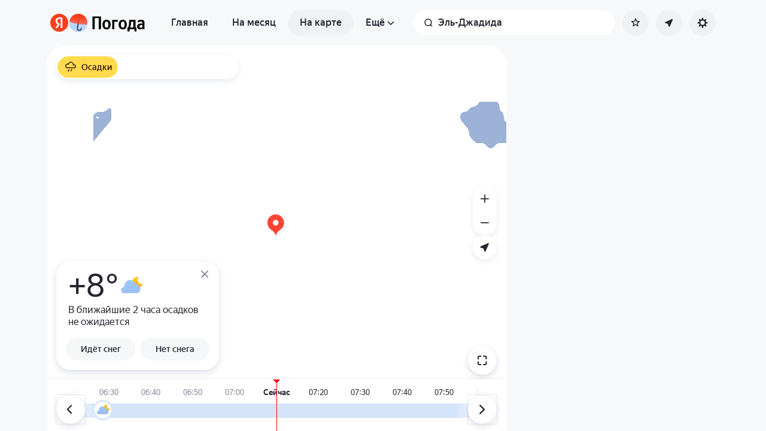

--- FILE ---
content_type: text/html; charset=utf-8
request_url: https://yandex.ru/pogoda/ru/el-jadida/maps/nowcast
body_size: 75173
content:
<!DOCTYPE html><html class="__className_33987e __variable_33987e" data-theme="system" lang="ru" dir="ltr"><head><meta charSet="utf-8"/><meta name="viewport" content="width=device-width, initial-scale=1, maximum-scale=1, viewport-fit=cover, user-scalable=no"/><link rel="stylesheet" href="https://yastatic.net/s3/weather-frontend/front2/_next/static/css/7d3a08775666a43a.css" crossorigin="anonymous" nonce="Y2U4OTQ2ZmEtYjAxOC00ZmE3LTliOWMtNTFmMDAwYzYzYWJk" data-precedence="next"/><link rel="stylesheet" href="https://yastatic.net/s3/weather-frontend/front2/_next/static/css/78e26436da5699b4.css" crossorigin="anonymous" nonce="Y2U4OTQ2ZmEtYjAxOC00ZmE3LTliOWMtNTFmMDAwYzYzYWJk" data-precedence="next"/><link rel="stylesheet" href="https://yastatic.net/s3/weather-frontend/front2/_next/static/css/fed51962dd0e9f8d.css" crossorigin="anonymous" nonce="Y2U4OTQ2ZmEtYjAxOC00ZmE3LTliOWMtNTFmMDAwYzYzYWJk" data-precedence="next"/><link rel="stylesheet" href="https://yastatic.net/s3/weather-frontend/front2/_next/static/css/3ef19175fbc2406b.css" crossorigin="anonymous" nonce="Y2U4OTQ2ZmEtYjAxOC00ZmE3LTliOWMtNTFmMDAwYzYzYWJk" data-precedence="next"/><link rel="stylesheet" href="https://yastatic.net/s3/weather-frontend/front2/_next/static/css/b5d68f664b376d16.css" crossorigin="anonymous" nonce="Y2U4OTQ2ZmEtYjAxOC00ZmE3LTliOWMtNTFmMDAwYzYzYWJk" data-precedence="next"/><link rel="stylesheet" href="https://yastatic.net/s3/weather-frontend/front2/_next/static/css/5266bfa7c2473da9.css" crossorigin="anonymous" nonce="Y2U4OTQ2ZmEtYjAxOC00ZmE3LTliOWMtNTFmMDAwYzYzYWJk" data-precedence="next"/><link rel="stylesheet" href="https://yastatic.net/s3/weather-frontend/front2/_next/static/css/6160a9be96bd0c66.css" crossorigin="anonymous" nonce="Y2U4OTQ2ZmEtYjAxOC00ZmE3LTliOWMtNTFmMDAwYzYzYWJk" data-precedence="next"/><link rel="stylesheet" href="https://yastatic.net/s3/weather-frontend/front2/_next/static/css/296a97873b8a10b7.css" crossorigin="anonymous" nonce="Y2U4OTQ2ZmEtYjAxOC00ZmE3LTliOWMtNTFmMDAwYzYzYWJk" data-precedence="next"/><link rel="stylesheet" href="https://yastatic.net/s3/weather-frontend/front2/_next/static/css/6b621f0ee838e928.css" crossorigin="anonymous" nonce="Y2U4OTQ2ZmEtYjAxOC00ZmE3LTliOWMtNTFmMDAwYzYzYWJk" data-precedence="next"/><link rel="stylesheet" href="https://yastatic.net/s3/weather-frontend/front2/_next/static/css/a760514e3d361076.css" crossorigin="anonymous" nonce="Y2U4OTQ2ZmEtYjAxOC00ZmE3LTliOWMtNTFmMDAwYzYzYWJk" data-precedence="next"/><link rel="stylesheet" href="https://yastatic.net/s3/weather-frontend/front2/_next/static/css/cdee7fdef986f393.css" crossorigin="anonymous" nonce="Y2U4OTQ2ZmEtYjAxOC00ZmE3LTliOWMtNTFmMDAwYzYzYWJk" data-precedence="next"/><link rel="stylesheet" href="https://yastatic.net/s3/weather-frontend/front2/_next/static/css/8d9e70f804ccf1dc.css" crossorigin="anonymous" nonce="Y2U4OTQ2ZmEtYjAxOC00ZmE3LTliOWMtNTFmMDAwYzYzYWJk" data-precedence="next"/><link rel="stylesheet" href="https://yastatic.net/s3/weather-frontend/front2/_next/static/css/6a054c289deafe18.css" crossorigin="anonymous" nonce="Y2U4OTQ2ZmEtYjAxOC00ZmE3LTliOWMtNTFmMDAwYzYzYWJk" data-precedence="next"/><link rel="stylesheet" href="https://yastatic.net/s3/weather-frontend/front2/_next/static/css/ba1211c096c6208f.css" crossorigin="anonymous" nonce="Y2U4OTQ2ZmEtYjAxOC00ZmE3LTliOWMtNTFmMDAwYzYzYWJk" data-precedence="next"/><link rel="stylesheet" href="https://yastatic.net/s3/weather-frontend/front2/_next/static/css/10e123ad95035ca1.css" crossorigin="anonymous" nonce="Y2U4OTQ2ZmEtYjAxOC00ZmE3LTliOWMtNTFmMDAwYzYzYWJk" data-precedence="next"/><link rel="stylesheet" href="https://yastatic.net/s3/weather-frontend/front2/_next/static/css/47b4e74be7584874.css" crossorigin="anonymous" nonce="Y2U4OTQ2ZmEtYjAxOC00ZmE3LTliOWMtNTFmMDAwYzYzYWJk" data-precedence="next"/><link rel="preload" as="script" fetchPriority="low" nonce="Y2U4OTQ2ZmEtYjAxOC00ZmE3LTliOWMtNTFmMDAwYzYzYWJk" href="https://yastatic.net/s3/weather-frontend/front2/_next/static/chunks/webpack-81401c2f11565527.js" crossorigin=""/><script src="https://yastatic.net/s3/weather-frontend/front2/_next/static/chunks/87c73c54-ae2dbe00dce7f586.js" async="" crossorigin="" nonce="Y2U4OTQ2ZmEtYjAxOC00ZmE3LTliOWMtNTFmMDAwYzYzYWJk"></script><script src="https://yastatic.net/s3/weather-frontend/front2/_next/static/chunks/18-93daffa24414e8df.js" async="" crossorigin="" nonce="Y2U4OTQ2ZmEtYjAxOC00ZmE3LTliOWMtNTFmMDAwYzYzYWJk"></script><script src="https://yastatic.net/s3/weather-frontend/front2/_next/static/chunks/main-app-292d62ea03040756.js" async="" crossorigin="" nonce="Y2U4OTQ2ZmEtYjAxOC00ZmE3LTliOWMtNTFmMDAwYzYzYWJk"></script><script src="https://yastatic.net/s3/weather-frontend/front2/_next/static/chunks/app/global-error-e90f0b08d645ca5f.js" async="" crossorigin="" nonce="Y2U4OTQ2ZmEtYjAxOC00ZmE3LTliOWMtNTFmMDAwYzYzYWJk"></script><script src="https://yastatic.net/s3/weather-frontend/front2/_next/static/chunks/4673-32226da5d7ebb814.js" async="" crossorigin="" nonce="Y2U4OTQ2ZmEtYjAxOC00ZmE3LTliOWMtNTFmMDAwYzYzYWJk"></script><script src="https://yastatic.net/s3/weather-frontend/front2/_next/static/chunks/6416-95ae04e3f3a6a0ac.js" async="" crossorigin="" nonce="Y2U4OTQ2ZmEtYjAxOC00ZmE3LTliOWMtNTFmMDAwYzYzYWJk"></script><script src="https://yastatic.net/s3/weather-frontend/front2/_next/static/chunks/9517-a7ff735bbadee5fb.js" async="" crossorigin="" nonce="Y2U4OTQ2ZmEtYjAxOC00ZmE3LTliOWMtNTFmMDAwYzYzYWJk"></script><script src="https://yastatic.net/s3/weather-frontend/front2/_next/static/chunks/950-1bcdf54ced0c2939.js" async="" crossorigin="" nonce="Y2U4OTQ2ZmEtYjAxOC00ZmE3LTliOWMtNTFmMDAwYzYzYWJk"></script><script src="https://yastatic.net/s3/weather-frontend/front2/_next/static/chunks/8339-b51c67bffe48daf0.js" async="" crossorigin="" nonce="Y2U4OTQ2ZmEtYjAxOC00ZmE3LTliOWMtNTFmMDAwYzYzYWJk"></script><script src="https://yastatic.net/s3/weather-frontend/front2/_next/static/chunks/3590-866c99e490c7a48e.js" async="" crossorigin="" nonce="Y2U4OTQ2ZmEtYjAxOC00ZmE3LTliOWMtNTFmMDAwYzYzYWJk"></script><script src="https://yastatic.net/s3/weather-frontend/front2/_next/static/chunks/7479-61998621312a362d.js" async="" crossorigin="" nonce="Y2U4OTQ2ZmEtYjAxOC00ZmE3LTliOWMtNTFmMDAwYzYzYWJk"></script><script src="https://yastatic.net/s3/weather-frontend/front2/_next/static/chunks/app/%5BserviceNameRoute%5D/%5BlocaleRoute%5D/layout-aba30731b200a58e.js" async="" crossorigin="" nonce="Y2U4OTQ2ZmEtYjAxOC00ZmE3LTliOWMtNTFmMDAwYzYzYWJk"></script><script src="https://yastatic.net/s3/weather-frontend/front2/_next/static/chunks/718-d1eb53005a351d90.js" async="" crossorigin="" nonce="Y2U4OTQ2ZmEtYjAxOC00ZmE3LTliOWMtNTFmMDAwYzYzYWJk"></script><script src="https://yastatic.net/s3/weather-frontend/front2/_next/static/chunks/7460-fba17862a35820bc.js" async="" crossorigin="" nonce="Y2U4OTQ2ZmEtYjAxOC00ZmE3LTliOWMtNTFmMDAwYzYzYWJk"></script><script src="https://yastatic.net/s3/weather-frontend/front2/_next/static/chunks/app/%5BserviceNameRoute%5D/%5BlocaleRoute%5D/error-ddda22e0e7176a6c.js" async="" crossorigin="" nonce="Y2U4OTQ2ZmEtYjAxOC00ZmE3LTliOWMtNTFmMDAwYzYzYWJk"></script><script src="https://yastatic.net/s3/weather-frontend/front2/_next/static/chunks/8150-0866e0c585321c46.js" async="" crossorigin="" nonce="Y2U4OTQ2ZmEtYjAxOC00ZmE3LTliOWMtNTFmMDAwYzYzYWJk"></script><script src="https://yastatic.net/s3/weather-frontend/front2/_next/static/chunks/7517-42fbeab2be30d946.js" async="" crossorigin="" nonce="Y2U4OTQ2ZmEtYjAxOC00ZmE3LTliOWMtNTFmMDAwYzYzYWJk"></script><script src="https://yastatic.net/s3/weather-frontend/front2/_next/static/chunks/9575-7b2b055ed8101d5a.js" async="" crossorigin="" nonce="Y2U4OTQ2ZmEtYjAxOC00ZmE3LTliOWMtNTFmMDAwYzYzYWJk"></script><script src="https://yastatic.net/s3/weather-frontend/front2/_next/static/chunks/2581-aeb6a819db912106.js" async="" crossorigin="" nonce="Y2U4OTQ2ZmEtYjAxOC00ZmE3LTliOWMtNTFmMDAwYzYzYWJk"></script><script src="https://yastatic.net/s3/weather-frontend/front2/_next/static/chunks/2546-77144bcdfb374696.js" async="" crossorigin="" nonce="Y2U4OTQ2ZmEtYjAxOC00ZmE3LTliOWMtNTFmMDAwYzYzYWJk"></script><script src="https://yastatic.net/s3/weather-frontend/front2/_next/static/chunks/6199-0463ec3a2f44a3a3.js" async="" crossorigin="" nonce="Y2U4OTQ2ZmEtYjAxOC00ZmE3LTliOWMtNTFmMDAwYzYzYWJk"></script><script src="https://yastatic.net/s3/weather-frontend/front2/_next/static/chunks/8539-8ed90cee15d06157.js" async="" crossorigin="" nonce="Y2U4OTQ2ZmEtYjAxOC00ZmE3LTliOWMtNTFmMDAwYzYzYWJk"></script><script src="https://yastatic.net/s3/weather-frontend/front2/_next/static/chunks/365-59bb1de434d3d4f8.js" async="" crossorigin="" nonce="Y2U4OTQ2ZmEtYjAxOC00ZmE3LTliOWMtNTFmMDAwYzYzYWJk"></script><script src="https://yastatic.net/s3/weather-frontend/front2/_next/static/chunks/1527-536bf80a835b7139.js" async="" crossorigin="" nonce="Y2U4OTQ2ZmEtYjAxOC00ZmE3LTliOWMtNTFmMDAwYzYzYWJk"></script><script src="https://yastatic.net/s3/weather-frontend/front2/_next/static/chunks/4239-6d405b35bacb7870.js" async="" crossorigin="" nonce="Y2U4OTQ2ZmEtYjAxOC00ZmE3LTliOWMtNTFmMDAwYzYzYWJk"></script><script src="https://yastatic.net/s3/weather-frontend/front2/_next/static/chunks/app/%5BserviceNameRoute%5D/%5BlocaleRoute%5D/_geo_/%40children/%5BslugRoute%5D/_main_/page-d44affa339701e56.js" async="" crossorigin="" nonce="Y2U4OTQ2ZmEtYjAxOC00ZmE3LTliOWMtNTFmMDAwYzYzYWJk"></script><script src="https://yastatic.net/s3/weather-frontend/front2/_next/static/chunks/891cff7f-2e02fcb517dab636.js" async="" crossorigin="" nonce="Y2U4OTQ2ZmEtYjAxOC00ZmE3LTliOWMtNTFmMDAwYzYzYWJk"></script><script src="https://yastatic.net/s3/weather-frontend/front2/_next/static/chunks/7904-9b9d20bface7e3a7.js" async="" crossorigin="" nonce="Y2U4OTQ2ZmEtYjAxOC00ZmE3LTliOWMtNTFmMDAwYzYzYWJk"></script><script src="https://yastatic.net/s3/weather-frontend/front2/_next/static/chunks/3457-425d1fe7f4b89b26.js" async="" crossorigin="" nonce="Y2U4OTQ2ZmEtYjAxOC00ZmE3LTliOWMtNTFmMDAwYzYzYWJk"></script><script src="https://yastatic.net/s3/weather-frontend/front2/_next/static/chunks/app/%5BserviceNameRoute%5D/%5BlocaleRoute%5D/_maps_/layout-d3f2f15e3a7f463f.js" async="" crossorigin="" nonce="Y2U4OTQ2ZmEtYjAxOC00ZmE3LTliOWMtNTFmMDAwYzYzYWJk"></script><script src="https://yastatic.net/s3/weather-frontend/front2/_next/static/chunks/app/%5BserviceNameRoute%5D/%5BlocaleRoute%5D/not-found-98e0b38838a4457d.js" async="" crossorigin="" nonce="Y2U4OTQ2ZmEtYjAxOC00ZmE3LTliOWMtNTFmMDAwYzYzYWJk"></script><script src="https://yastatic.net/s3/weather-frontend/front2/_next/static/chunks/app/%5BserviceNameRoute%5D/%5BlocaleRoute%5D/_maps_/_maps_/%5BslugRoute%5D/maps/%5BmapTypeRoute%5D/page-dad5391b5caa96c7.js" async="" crossorigin="" nonce="Y2U4OTQ2ZmEtYjAxOC00ZmE3LTliOWMtNTFmMDAwYzYzYWJk"></script><script src="https://yastatic.net/s3/weather-frontend/front2/_next/static/chunks/app/%5BserviceNameRoute%5D/%5BlocaleRoute%5D/_geo_/%40promo/%5BslugRoute%5D/_main_/page-826e9f21449bb451.js" async="" crossorigin="" nonce="Y2U4OTQ2ZmEtYjAxOC00ZmE3LTliOWMtNTFmMDAwYzYzYWJk"></script><script src="https://yastatic.net/s3/weather-frontend/front2/_next/static/chunks/app/%5BserviceNameRoute%5D/%5BlocaleRoute%5D/_maps_/error-a7f6b35888280081.js" async="" crossorigin="" nonce="Y2U4OTQ2ZmEtYjAxOC00ZmE3LTliOWMtNTFmMDAwYzYzYWJk"></script><link rel="preload" href="https://mc.yandex.ru/metrika/tag.js" as="script" nonce="Y2U4OTQ2ZmEtYjAxOC00ZmE3LTliOWMtNTFmMDAwYzYzYWJk"/><link rel="preload" href="https://api-maps.yandex.ru/3.0/?lang=ru_RU&amp;apikey=99bafc0f-ef36-47f7-bc62-3c2b0aa3fa91" as="script" nonce="Y2U4OTQ2ZmEtYjAxOC00ZmE3LTliOWMtNTFmMDAwYzYzYWJk"/><meta name="color-scheme" content="light dark"/><meta name="next-size-adjust" content=""/><title>Карта осадков в Эль-Джадида, Марокко</title><meta name="description" content="Карта осадков в Эль-Джадида, Марокко ☂ с обновлениями в реальном времени по данным с метеорадаров на Яндекс Погоде.
"/><meta name="robots" content="index, follow"/><link rel="canonical" href="https://yandex.ru/pogoda/ru/el-jadida/maps/nowcast"/><meta property="og:title" content="Карта осадков в Эль-Джадида, Марокко"/><meta property="og:description" content="Карта осадков в Эль-Джадида, Марокко ☂ с обновлениями в реальном времени по данным с метеорадаров на Яндекс Погоде.
"/><meta property="og:locale" content="ru"/><meta property="og:type" content="website"/><meta name="twitter:card" content="summary"/><meta name="twitter:title" content="Карта осадков в Эль-Джадида, Марокко"/><meta name="twitter:description" content="Карта осадков в Эль-Джадида, Марокко ☂ с обновлениями в реальном времени по данным с метеорадаров на Яндекс Погоде.
"/><link rel="manifest" href="https://yastatic.net/weather/i/pwa/manifest/ru.light.json" media="(prefers-color-scheme: light)"/><link rel="manifest" href="https://yastatic.net/weather/i/pwa/manifest/ru.dark.json" media="(prefers-color-scheme: dark)"/><link rel="icon shortcut" href="https://yandex.ru/weather/favicon.ico"/><link rel="apple-touch-icon" href="https://yandex.ru/weather/favicon-180.png" sizes="180x180"/><script src="https://yastatic.net/s3/weather-frontend/front2/_next/static/chunks/polyfills-42372ed130431b0a.js" crossorigin="anonymous" noModule="" nonce="Y2U4OTQ2ZmEtYjAxOC00ZmE3LTliOWMtNTFmMDAwYzYzYWJk"></script></head><body><script id="dvh" nonce="Y2U4OTQ2ZmEtYjAxOC00ZmE3LTliOWMtNTFmMDAwYzYzYWJk">if("undefined"!=typeof window&&!window.CSS.supports("height: 1dvh")){let e=window.innerHeight;document.body.style.setProperty("--dvh",e?e+"px":"100vh"),window.addEventListener("resize",(()=>{e=window.innerHeight,document.body.style.setProperty("--dvh",e?e+"px":"100vh")}))}</script><script id="global-this" nonce="Y2U4OTQ2ZmEtYjAxOC00ZmE3LTliOWMtNTFmMDAwYzYzYWJk">!function(t){function e(){var e=this||self;e.globalThis=e,delete t.prototype._T_}"object"!=typeof globalThis&&(this?e():(t.defineProperty(t.prototype,"_T_",{configurable:!0,get:e}),_T_))}(Object);</script><script id="queueMicrotask" nonce="Y2U4OTQ2ZmEtYjAxOC00ZmE3LTliOWMtNTFmMDAwYzYzYWJk">"undefined"!=typeof window&&"function"!=typeof window.queueMicrotask&&(window.queueMicrotask=function(e){Promise.resolve().then(e).catch((e=>setTimeout((()=>{throw e}))))});</script><script id="customPolyfill" nonce="Y2U4OTQ2ZmEtYjAxOC00ZmE3LTliOWMtNTFmMDAwYzYzYWJk">
                        if (typeof window.ResizeObserver === "undefined") {
                            var script = document.createElement('script');
                            script.src = 'https://yastatic.net/s3/weather-frontend/polyfills/ResizeObserver.min.js';
                            document.head.appendChild(script);
                        }
                    </script><script nonce="Y2U4OTQ2ZmEtYjAxOC00ZmE3LTliOWMtNTFmMDAwYzYzYWJk">(self.__next_s=self.__next_s||[]).push([0,{"nonce":"Y2U4OTQ2ZmEtYjAxOC00ZmE3LTliOWMtNTFmMDAwYzYzYWJk","children":"(function(d,t,u,e,s){\ne=d.createElement(t),s=d.getElementsByTagName(t)[0],e.src=u,s.parentNode.insertBefore(e,s)\n})(document,'script','htt'+'ps:/'+'/yas'+'tati'+'c.net/n'+'earest.j'+'s');\n\n!function(e,t){if(e.Ya=e.Ya||{},Ya.Rum)throw new Error(\"Rum: interface is already defined\");var n=e.performance,i=n&&n.timing&&n.timing.navigationStart||Ya.startPageLoad||+new Date,s=e.requestAnimationFrame,r=function(){},a=Ya.Rum={_defTimes:[],_defRes:[],_countersToExposeAsEvents:[\"2325\",\"2616.85.1928\",\"react.inited\"],enabled:!!n,version:\"6.1.21\",vsStart:document.visibilityState,vsChanged:!1,vsChangeTime:1/0,_deltaMarks:{},_markListeners:{},_onComplete:[],_onInit:[],_unsubscribers:[],_eventLisneters:{},_settings:{},_vars:{},init:function(e,t){a._settings=e,a._vars=t},getTime:n&&n.now?function(){return n.now()}:Date.now?function(){return Date.now()-i}:function(){return new Date-i},time:function(e){a._deltaMarks[e]=[a.getTime()]},timeEnd:function(e,t){var n=a._deltaMarks[e];n&&0!==n.length&&n.push(a.getTime(),t)},sendTimeMark:function(e,t,n,i){void 0===t&&(t=a.getTime()),a.emit({metricName:\"defTimes\",data:[e,t,i]}),a.mark(e,t)},sendDelta:function(e,t,n,i){var s,r=a._deltaMarks;r[e]||void 0===t||(s=i&&i.originalEndTime?i.originalEndTime:a.getTime(),r[e]=[s-t,s,n])},sendResTiming:function(e,t){a.emit({metricName:\"defRes\",data:[e,t]})},sendRaf:function(e){var t=a.getSetting(\"forcePaintTimeSending\");if(s&&(t||a.isTimeAfterPageShow(a.getTime()))){var n=\"2616.\"+e;s((function(){a.getSetting(\"sendFirstRaf\")&&a.sendTimeMark(n+\".205\"),s((function(){a.sendTimeMark(n+\".1928\")}))}))}},isVisibilityChanged:function(){return a.vsStart&&(\"visible\"!==a.vsStart||a.vsChanged)},isTimeAfterPageShow:function(e){return\"visible\"===a.vsStart||a.vsChangeTime<e},mark:n&&n.mark?function(e,t){n.mark(e+(t?\": \"+t:\"\"))}:function(){},getSetting:function(e){var t=a._settings[e];return null===t?null:t||\"\"},on:function(e,t){if(\"function\"==typeof t)return(a._markListeners[e]=a._markListeners[e]||[]).push(t),function(){if(a._markListeners[e]){var n=a._markListeners[e].indexOf(t);n>-1&&a._markListeners[e].splice(n,1)}}},noop:r,sendTrafficData:r,finalizeLayoutShiftScore:r,finalizeLargestContentfulPaint:r,getLCPAdditionalParams:r,getCLSAdditionalParams:r,getINPAdditionalParams:r,getImageGoodnessAdditionalParams:r,_eventListeners:{},_eventsBuffer:{},subscribe:function(e,t){if(!a.getSetting(\"noEvents\"))return this._eventLisneters[e]=this._eventLisneters[e]||new Set,this._eventLisneters[e].add(t),function(){this.unsubscribe(e,t)}.bind(this)},unsubscribe:function(e,t){this._eventLisneters[e].delete(t)},emit:function(e){if(!a.getSetting(\"noEvents\")){var t=a.getSetting(\"eventsLimits\")&&a.getSetting(\"eventsLimits\")[e.metricName]||20;this._eventLisneters[e.metricName]&&this._eventLisneters[e.metricName].forEach((function(t){t(e)})),this._eventsBuffer[e.metricName]=this._eventsBuffer[e.metricName]||[],this._eventsBuffer[e.metricName].push(e),this._eventsBuffer[e.metricName].length>t&&(this._eventsBuffer[e.metricName].length=Math.floor(t/2))}},getBufferedEvents:function(e){var t=this._eventsBuffer,n={};return Object.keys(t).forEach((function(i){-1!==e.indexOf(i)&&(n[i]=t[i])})),n},clearEvents:function(e){this._eventsBuffer[e]&&(this._eventsBuffer[e].length=0)}};function f(){Ya.Rum.vsChanged=!0,Ya.Rum.vsChangeTime=a.getTime(),removeEventListener(\"visibilitychange\",f)}addEventListener(\"visibilitychange\",f),a._onVisibilityChange=f}(window);\n\nYa.Rum.observeDOMNode=window.IntersectionObserver?function(e,i,n){var t=this,o=Ya.Rum.getSetting(\"forcePaintTimeSending\");!function r(){if(o||!t.isVisibilityChanged()){var s=\"string\"==typeof i?document.querySelector(i):i;s?new IntersectionObserver((function(i,n){!o&&t.isVisibilityChanged()||(Ya.Rum.sendTimeMark(e),n.unobserve(s))}),n).observe(s):setTimeout(r,100)}}()}:function(){};\n\n!function(){if(window.PerformanceLongTaskTiming){var e=function(e,n){return(e=e.concat(n)).length>300&&(e=e.slice(e.length-300)),e},n=\"undefined\"!=typeof PerformanceLongAnimationFrameTiming,t=n?[\"longtask\",\"long-animation-frame\"]:[\"longtask\"];function r(){var r=Ya.Rum._tti={events:[],loafEvents:n?[]:void 0,eventsAfterTTI:[],fired:!1,observer:new PerformanceObserver((function(t){var o=t.getEntriesByType(\"longtask\"),s=t.getEntriesByType(\"long-animation-frame\");r.events=e(r.events,o),n&&(r.loafEvents=e(r.loafEvents,s)),r.fired&&(r.eventsAfterTTI=e(r.eventsAfterTTI,o))}))};r.observer.observe({entryTypes:t}),Ya.Rum._unsubscribers&&Ya.Rum._unsubscribers.push((function(){r.observer.disconnect()}))}r(),Ya.Rum._onInit.push(r)}}();\n\n!function(){var e,t,n,i=Ya.Rum,o=42,r=4e4,g=15,a=[],s=\"\\r\\n\",l=i.getSetting(\"countersInitialDelay\")||0;if(l){var c;function u(){removeEventListener(\"visibilitychange\",h),clearTimeout(c),l=0,f()}function h(){document.hidden&&u()}c=setTimeout(u,l),addEventListener(\"visibilitychange\",h)}function f(){if(t&&a.length){for(var n=0,i=0,l=0;i<a.length&&l<=r&&n<o;i++)(l+=(i?s.length:0)+a[i].length)<=r&&n++;var c=a.splice(0,n);d(t,c.join(s)),a.length&&(e=setTimeout(f,g))}else a.length=0}function d(e,t){if(!(navigator.sendBeacon&&n&&navigator.sendBeacon(e,t))){var o=Boolean(i.getSetting(\"sendCookie\")),r=new XMLHttpRequest;r.open(\"POST\",e),r.withCredentials=o,r.send(t)}}i.send=function(c,u,h,d,v,m,S,p){t=i.getSetting(\"clck\"),n=i.getSetting(\"beacon\"),o=i.getSetting(\"maxBatchCounters\")||o,r=i.getSetting(\"maxBatchLength\")||r,g=i.getSetting(\"countersBatchTimeout\")||g,function(t,n,i,c,u,h,d,v,m,S){clearTimeout(e);var p=[t?\"/reqid=\"+t:\"\",n?\"/\"+n.join(\"/\"):\"\",i?\"/path=\"+i:\"\",c?\"/events=\"+c:\"\",u?\"/slots=\"+u.join(\";\"):\"\",h?\"/experiments=\"+h.join(\";\"):\"\",d?\"/vars=\"+d:\"\",\"/cts=\"+(new Date).getTime(),\"\",\"/*\"].join(\"\");p.length>r?\"undefined\"!=typeof console&&console.error&&console.error(\"Counter length \"+p.length+\" is more than allowed \"+r,p):(a.push(p),l||(function(){if(a.length>=o)return!0;for(var e=0,t=0;t<a.length;t++)if((e+=(t?s.length:0)+a[t].length)>=r)return!0;return!1}()?f():e=setTimeout(f,g)))}(i.getSetting(\"reqid\"),S,u,v,i.getSetting(\"slots\"),i.getSetting(\"experiments\"),h)}}();\n\n!function(n){if(!n.Ya||!Ya.Rum)throw new Error(\"Rum: interface is not defined\");var e=Ya.Rum;e.getSetting=function(n){var t=e._settings[n];return null===t?null:t||\"\"}}(\"undefined\"!=typeof self?self:window);\n\n!function(e,r){var n={client:[\"690.2354\",1e3,100,0],uncaught:[\"690.2361\",100,10,0],external:[\"690.2854\",100,10,0],script:[\"690.2609\",100,10,0]},t={};r.ERROR_LEVEL={INFO:\"info\",DEBUG:\"debug\",WARN:\"warn\",ERROR:\"error\",FATAL:\"fatal\"},r._errorSettings={clck:\"https://yandex.ru/clck/click\",beacon:!0,project:\"unknown\",page:\"\",env:\"\",experiments:[],additional:{},platform:\"\",region:\"\",dc:\"\",host:\"\",service:\"\",level:\"\",version:\"\",yandexuid:\"\",loggedin:!1,coordinates_gp:\"\",referrer:!0,preventError:!1,unhandledRejection:!1,traceUnhandledRejection:!1,uncaughtException:!0,debug:!1,limits:{},silent:{},filters:{},pageMaxAge:864e6,initTimestamp:+new Date};var o=!1;function a(e,r){for(var n in r)r.hasOwnProperty(n)&&(e[n]=r[n]);return e}function i(e){return\"boolean\"==typeof e&&(e=+e),\"number\"==typeof e?e+\"\":null}r.initErrors=function(n){var t=a(r._errorSettings,n);o||(t.uncaughtException&&function(){var n=r._errorSettings;if(e.addEventListener)e.addEventListener(\"error\",s),n.resourceFails&&e.addEventListener(\"error\",l,!0),\"Promise\"in e&&n.unhandledRejection&&e.addEventListener(\"unhandledrejection\",function(e){var n,t,o=e.reason,a={};o&&(o.stack&&o.message?(n=o.message,t=o.stack):(n=String(o),t=r._parseTraceablePromiseStack(e.promise),\"[object Event]\"===n?n=\"event.type: \"+o.type:\"[object Object]\"===n&&(a.unhandledObject=o)),o.target&&o.target.src&&(a.src=o.target.src),s({message:\"Unhandled rejection: \"+n,stack:t,additional:a}))});else{var t=e.onerror;e.onerror=function(e,r,n,o,a){s({error:a||new Error(e||\"Empty error\"),message:e,lineno:n,colno:o,filename:r}),t&&t.apply(this,arguments)}}}(),t.unhandledRejection&&t.traceUnhandledRejection&&r._traceUnhandledRejection&&r._traceUnhandledRejection(),o=!0)},r.updateErrors=function(e){a(r._errorSettings,e)},r.updateAdditional=function(e){r._errorSettings.additional=a(r._errorSettings.additional||{},e)},r._handleError=function(e,o,i){var s,l,c=r._errorSettings;if(c.preventError&&e.preventDefault&&e.preventDefault(),o)s=e,l=\"client\";else{s=r._normalizeError(e),l=s.type;var d=c.onError;\"function\"==typeof d&&d(s);var u=c.transform;if(\"function\"==typeof u&&(s=u(s)),!s)return;s.settings&&(i=s.settings)}var g=+new Date,f=c.initTimestamp,p=c.pageMaxAge;if(!(-1!==p&&f&&f+p<g)){var m=n[l][1];\"number\"==typeof c.limits[l]&&(m=c.limits[l]);var v=n[l][2];\"number\"==typeof c.silent[l]&&(v=c.silent[l]);var h=n[l][3];if(h<m||-1===m){s.path=n[l][0];var E=r._getErrorData(s,{silent:h<v||-1===v?\"no\":\"yes\",isCustom:Boolean(o)},a(a({},c),i)),_=function(e){t[s.message]=!1,r._sendError(e.path,e.vars),n[l][3]++}.bind(this,E);if(void 0===c.throttleSend)_();else{if(t[s.message])return;t[s.message]=!0,setTimeout(_,c.throttleSend)}}}},r._getReferrer=function(r){var n=r.referrer,t=typeof n;return\"function\"===t?n():\"string\"===t&&n?n:!1!==n&&e.location?e.location.href:void 0},r.getErrorSetting=function(e){return r._errorSettings[e]},r._buildExperiments=function(e){return e instanceof Array?e.join(\";\"):\"\"},r._buildAdditional=function(e,r){var n=\"\";try{var t=a(a({},e),r);0!==Object.keys(t).length&&(n=JSON.stringify(t))}catch(e){}return n},r._getErrorData=function(n,t,o){t=t||{};var a=r._buildExperiments(o.experiments),s=r._buildAdditional(o.additional,n.additional),l={\"-stack\":n.stack,\"-url\":n.file,\"-line\":n.line,\"-col\":n.col,\"-block\":n.block,\"-method\":n.method,\"-msg\":n.message,\"-env\":o.env,\"-external\":n.external,\"-externalCustom\":n.externalCustom,\"-project\":o.project,\"-service\":n.service||o.service,\"-page\":n.page||o.page,\"-platform\":o.platform,\"-level\":n.level,\"-experiments\":a,\"-version\":o.version,\"-region\":o.region,\"-dc\":o.dc,\"-host\":o.host,\"-yandexuid\":o.yandexuid,\"-loggedin\":o.loggedin,\"-coordinates_gp\":n.coordinates_gp||o.coordinates_gp,\"-referrer\":r._getReferrer(o),\"-source\":n.source,\"-sourceMethod\":n.sourceMethod,\"-type\":t.isCustom?n.type:\"\",\"-additional\":s,\"-adb\":i(Ya.blocker)||i(o.blocker),\"-cdn\":e.YaStaticRegion,\"-ua\":navigator.userAgent,\"-silent\":t.silent,\"-ts\":+new Date,\"-init-ts\":o.initTimestamp};return o.debug&&e.console&&console[console[n.level]?n.level:\"error\"](\"[error-counter] \"+n.message,l,n.stack),{path:n.path,vars:l}},r._baseNormalizeError=function(e){var r=(e=e||{}).error,n=e.filename||e.fileName||\"\",t=r&&r.stack||e.stack||\"\",o=e.message||\"\",a=r&&r.additional||e.additional;return{file:n,line:e.lineno||e.lineNumber,col:e.colno||e.colNumber,stack:t,message:o,additional:a}},r._normalizeError=function(e){var n=r._baseNormalizeError(e),t=\"uncaught\",o=r._isExternalError(n.file,n.message,n.stack),a=\"\",i=\"\";return o.hasExternal?(t=\"external\",a=o.common,i=o.custom):/^Script error\\.?$/.test(n.message)&&(t=\"script\"),n.external=a,n.externalCustom=i,n.type=t,n},r._createVarsString=function(e){var r=[];for(var n in e)e.hasOwnProperty(n)&&(e[n]||0===e[n])&&r.push(n+\"=\"+encodeURIComponent(e[n]).replace(/\\*/g,\"%2A\"));return r.join(\",\")},r._sendError=function(e,n){r.send(null,e,r._createVarsString(n),null,null,null,null)};var s=function(e){r._handleError(e,!1)},l=function(e){var n=e.target;if(n){var t=n.srcset||n.src;if(t||(t=n.href),t){var o=n.tagName||\"UNKNOWN\";r.logError({message:o+\" load error\",additional:{src:t}})}}};r._parseTraceablePromiseStack=function(){}}(\"undefined\"!=typeof self?self:window,Ya.Rum);\n\n!function(e){var r={url:{0:/(miscellaneous|extension)_bindings/,1:/^chrome:/,2:/kaspersky-labs\\.com\\//,3:/^(?:moz|chrome|safari)-extension:\\/\\//,4:/^file:/,5:/^resource:\\/\\//,6:/webnetc\\.top/,7:/local\\.adguard\\.com/},message:{0:/__adgRemoveDirect/,1:/Content Security Policy/,2:/vid_mate_check/,3:/ucapi/,4:/Access is denied/i,5:/^Uncaught SecurityError/i,6:/__ybro/,7:/__show__deepen/,8:/ntp is not defined/,9:/Cannot set property 'install' of undefined/,10:/NS_ERROR/,11:/Error loading script/,12:/^TypeError: undefined is not a function$/,13:/__firefox__\\.(?:favicons|metadata|reader|searchQueryForField|searchLoginField)/},stack:{0:/(?:moz|chrome|safari)-extension:\\/\\//,1:/adguard.*\\.user\\.js/i}};function n(e,r){if(e&&r){var n=[];for(var o in r)if(r.hasOwnProperty(o)){var i=r[o];\"string\"==typeof i&&(i=new RegExp(i)),i instanceof RegExp&&i.test(e)&&n.push(o)}return n.join(\"_\")}}function o(e,o){var i,a=[];for(var t in r)r.hasOwnProperty(t)&&(i=n(e[t],o[t]))&&a.push(t+\"~\"+i);return a.join(\";\")}e._isExternalError=function(n,i,a){var t=e._errorSettings.filters||{},s={url:(n||\"\")+\"\",message:(i||\"\")+\"\",stack:(a||\"\")+\"\"},c=o(s,r),u=o(s,t);return{common:c,custom:u,hasExternal:!(!c&&!u)}}}(Ya.Rum);\n\n!function(){\"use strict\";var e;(e=Ya.Rum).logError=function(r,o,s){r=r||{},\"string\"!=typeof o&&void 0!==o||((o=new Error(o)).justCreated=!0);var a=r.message||\"\",t=e._baseNormalizeError(o);t.message&&!r.ignoreErrorMessage&&(a&&(a+=\"; \"),a+=t.message),t.message=a||\"Empty error\";for(var g=[\"service\",\"source\",\"type\",\"block\",\"additional\",\"level\",\"page\",\"method\",\"sourceMethod\",\"coordinates_gp\"],i=0;i<g.length;i++){var n=g[i];r[n]?t[n]=r[n]:o&&o[n]&&(t[n]=o[n])}e._handleError(t,!0,s)}}();\n\n!function(){\"use strict\";var t;(t=Ya.Rum).logAjaxError=function(a,i,o,n){a.type=\"network\",a.additional=a.additional||{},\"timeout\"===o?a.additional.timeout=1:i.status&&(a.additional.status=i.status),t.logError(a,n)}}();\n\n!function(){\"use strict\";var e;(e=Ya.Rum).logEventString=function(n,t,r){return e._logEvent(\"string\",n,t,r)},e.logEventFloat=function(n,t,r){return e._logEvent(\"float\",n,t,r)},e.logEventInteger=function(n,t,r){return e._logEvent(\"integer\",n,t,r)},e._logEvent=function(n,t,r,i){i=i||{};var l=e._errorSettings,o=e._buildAdditional(l.additional,i.additional),a=e._buildExperiments(l.experiments),g={\"-env\":l.env,\"-project\":l.project,\"-service\":i.service||l.service,\"-page\":i.page||l.page,\"-platform\":l.platform,\"-experiments\":a,\"-version\":l.version,\"-yandexuid\":l.yandexuid,\"-loggedin\":l.loggedin,\"-referrer\":e._getReferrer(l),\"-additional\":o,\"-ts\":+new Date,\"-type\":n,\"-name\":t,\"-value\":r};return e.send(null,\"690.32\",e._createVarsString(g),null,null,null,[\"table=rum_events\"])}}();\n\n!function(){\"use strict\";var t,e;t=Ya.Rum,e=\"__RumTraceablePromise\",t._parseTraceablePromiseStack=function(t){if(t&&t.__stack){for(var r=t.__stack.split(\"\\n\"),n=[],o=0;o<r.length;o++)-1===r[o].indexOf(e)&&n.push(r[o].trim());return n.join(\"\\n\")}},t._traceUnhandledRejection=function(){if(\"Promise\"in window&&window.Promise.name!==e){var t=window.Promise;try{r.prototype=t.prototype,r.prototype.constructor=r,Object.setPrototypeOf(r,t),Object.defineProperty(r,\"name\",{value:e}),window.Promise=r}catch(t){}}function r(r){var n,o,i=new t(function(t,e){n=t,o=e});i.__stack=new Error(e).stack;try{r(n,o)}catch(t){o(t)}return i}}}();\n","id":"metrics_inline"}])</script><script nonce="Y2U4OTQ2ZmEtYjAxOC00ZmE3LTliOWMtNTFmMDAwYzYzYWJk">(self.__next_s=self.__next_s||[]).push([0,{"nonce":"Y2U4OTQ2ZmEtYjAxOC00ZmE3LTliOWMtNTFmMDAwYzYzYWJk","children":"'Ya' in window && Ya.Rum.init(\n                        {\"beacon\":true,\"periodicStatsIntervalMs\":1000,\"longTaskMetric\":true,\"scrollMetric\":true,\"scrollLatencyMetric\":true,\"sendClientUa\":true,\"sendFirstRaf\":true,\"sendAutoElementTiming\":true,\"clck\":\"https://yandex.ru/clck/click\",\"sendAutoResTiming\":true,\"sendUrlInResTiming\":true,\"sendFPS\":true,\"reqid\":\"1768803086679411-9301742789782069067-balancer-l7leveler-kubr-yp-vla-226-BAL\",\"slots\":[\"1436984,0,43\",\"1452371,0,74\",\"912280,0,17\",\"299072,0,11\",\"299084,0,23\",\"1458931,0,7\",\"1458220,0,71\"]},\n                        {\"rum_id\":\"ru.pogoda.front2\",\"-project\":\"weather-front2\",\"-env\":\"production\",\"-version\":\"564.2\",\"-platform\":\"desktop\"}\n                    );\n'Ya' in window && Ya.Rum.initErrors({\"platform\":\"desktop\",\"preventError\":true,\"uncaughtException\":true,\"unhandledRejection\":true,\"traceUnhandledRejection\":true,\"reqid\":\"1768803086679411-9301742789782069067-balancer-l7leveler-kubr-yp-vla-226-BAL\",\"filters\":{\"url\":{\"0\":\"https://mc.yandex.ru/metrika/tag.js\"},\"message\":{}},\"project\":\"weather-front2\",\"version\":\"564.2\",\"env\":\"production\"});","id":"metrics_config"}])</script><script nonce="Y2U4OTQ2ZmEtYjAxOC00ZmE3LTliOWMtNTFmMDAwYzYzYWJk">(self.__next_s=self.__next_s||[]).push([0,{"nonce":"Y2U4OTQ2ZmEtYjAxOC00ZmE3LTliOWMtNTFmMDAwYzYzYWJk","children":"if (window) {\n                    window.yaContextCb = window.yaContextCb || [];\n                    window.yaContext0Gimmeamoney = {};\n                    window.yaContextCb.push(function() { window.yaContext0Gimmeamoney.state = 2; });\n                    var ctxScript = document.createElement('script');\n                    ctxScript.src = 'https://yandex.ru/ads/system/context.js';\n                    ctxScript.async = true;\n                    ctxScript.setAttribute(\"nonce\", \"Y2U4OTQ2ZmEtYjAxOC00ZmE3LTliOWMtNTFmMDAwYzYzYWJk\");\n                    ctxScript.onerror = function() { window.yaContext0Gimmeamoney.state = 3;};\n                    if (document.location.origin === 'https://yandex.ru') { ctxScript.crossOrigin = 'use-credentials'; }\n                    document.getElementsByTagName('head')[0].appendChild(ctxScript);\n                }","id":"adv_ya"}])</script><script nonce="Y2U4OTQ2ZmEtYjAxOC00ZmE3LTliOWMtNTFmMDAwYzYzYWJk">(()=>{try{let a=document.querySelectorAll("script[src]");["2953","3071.407","3733"].forEach((b,c)=>{let d=a[c];!d||d.getAttribute("data-rcid")||d.setAttribute("data-rcid",b)})}catch(a){}})()</script><img aria-hidden="true" alt="" src="[data-uri]" style="position:fixed;top:5vh;left:5vw;width:90vw;z-index:-1;mix-blend-mode:darken;pointer-events:none;max-width:738px;height:200vh" fetchPriority="high"/><!--$--><!--/$--><noscript><div><img src="https://mc.yandex.ru/watch/115080" style="position:absolute;left:-9999px" alt=""/></div></noscript><script nonce="Y2U4OTQ2ZmEtYjAxOC00ZmE3LTliOWMtNTFmMDAwYzYzYWJk">(self.__next_s=self.__next_s||[]).push(["https://api-maps.yandex.ru/3.0/?lang=ru_RU&apikey=99bafc0f-ef36-47f7-bc62-3c2b0aa3fa91",{}])</script><!--$--><!--/$--><div class="AppLayoutCommon_overlay__h5IHD AppLayoutCommon_overlay_withoutMobileHeader__Rdta6"><header class="AppHeader_header__izqv7 AppHeader_header_main__U4Xdq AppHeader_header_mapsNewLayoutExp__YRuW8"><div class="AppHeader_logo__xgCmQ"><a class="AppLink_link___0246 AppLogo_rootLogo__aYkUw" rel="noreferrer" target="_blank" href="https://ya.ru?via=ywhl"><img decoding="async" loading="lazy" alt="Перейти на главную Яндекс" width="19" height="19" class="AppImage_imgLight__5zz7d AppImage_imgLight__5zz7d" src="https://yastatic.net/s3/weather-frontend/front2/_next/static/media/ru_black.6900a042.svg"/><img decoding="async" loading="lazy" alt="Перейти на главную Яндекс" width="19" height="19" class="AppImage_imgLight__5zz7d AppImage_imgDark__bJmH_" src="https://yastatic.net/s3/weather-frontend/front2/_next/static/media/ru_white.6900a042.svg"/></a><a class="AppLink_link___0246 AppLogo_serviceLogo__IBGXz" data-internal="true" href="/pogoda/ru/el-jadida?via=hl"><img decoding="async" loading="lazy" alt="Перейти на главную Яндекс.Погода" width="101" height="24" class="AppImage_imgLight__5zz7d AppImage_imgLight__5zz7d" src="https://yastatic.net/s3/weather-frontend/front2/_next/static/media/ru_black.a7a69ab7.svg"/><img decoding="async" loading="lazy" alt="Перейти на главную Яндекс.Погода" width="101" height="24" class="AppImage_imgLight__5zz7d AppImage_imgDark__bJmH_" src="https://yastatic.net/s3/weather-frontend/front2/_next/static/media/ru_white.43698d95.svg"/></a></div><nav class="AppHeaderNavigation_navigation__vjaiG"><ul class="AppHeaderNavigation_row__trWuw" role="menubar"><li><a class="AppLink_link___0246 AppHeaderNavigationItem_list__link__F0wAM" aria-current="false" role="menuitem" title="Прогноз погоды" data-internal="true" href="/pogoda/ru/el-jadida?via=hnav">Главная</a></li><li><a class="AppLink_link___0246 AppHeaderNavigationItem_list__link__F0wAM" aria-current="false" role="menuitem" title="Погода на месяц" data-internal="true" href="/pogoda/ru/el-jadida/month?via=hnav">На месяц</a></li><li><a class="AppLink_link___0246 AppHeaderNavigationItem_list__link__F0wAM AppHeaderNavigationItem_list__link_active__fugUU" tabindex="-1" aria-current="page" role="menuitem" title="Карта погоды" data-internal="true" href="/pogoda/ru/el-jadida/maps?via=hnav">На карте</a></li><div class="AppAccordion_details__2JAOb"><button aria-controls="_R_4mnd9fblh9fivb_" aria-expanded="false" aria-haspopup="true" class="AppAccordion_summary__Rslqu AppHeaderNavigation_more__svR1i" type="button" disabled=""><span>Ещё</span><svg class="style_icon__utnVg AppAccordion_chevron__8ZZcq" role="presentation" stroke="currentColor" stroke-linecap="round" stroke-linejoin="round" xmlns="http://www.w3.org/2000/svg" viewBox="0 0 16 16" fill="none"><path d="M2 2l6 6l-6 6" stroke-width="2"></path></svg></button><!--$!--><template data-dgst="BAILOUT_TO_CLIENT_SIDE_RENDERING"></template><!--/$--><div class="A11Y_visuallyHidden__y0sw0 visuallyHidden"><ul class="AppHeaderNavigation_list__C6krN" role="menu"><li><a class="AppLink_link___0246 AppHeaderNavigationItem_list__link__F0wAM" aria-current="false" role="menuitem" title="Погода на 10 дней" data-internal="true" href="/pogoda/ru/el-jadida/details?via=hnav">На 10 дней</a></li><li><a class="AppLink_link___0246 AppHeaderNavigationItem_list__link__F0wAM" aria-current="false" role="menuitem" title="Погода на сегодня" data-internal="true" href="/pogoda/ru/el-jadida/details/today?via=hnav">На сегодня</a></li><li><a class="AppLink_link___0246 AppHeaderNavigationItem_list__link__F0wAM" aria-current="false" role="menuitem" title="Погода на завтра" data-internal="true" href="/pogoda/ru/el-jadida/details/tomorrow?via=hnav">На завтра</a></li><li><a class="AppLink_link___0246 AppHeaderNavigationItem_list__link__F0wAM" aria-current="false" role="menuitem" title="Погода на 3 дня" data-internal="true" href="/pogoda/ru/el-jadida/details/3-day-weather?via=hnav">Прогноз на 3 дня</a></li><li><a class="AppLink_link___0246 AppHeaderNavigationItem_list__link__F0wAM" aria-current="false" role="menuitem" title="Погода на 5 дней" data-internal="true" href="/pogoda/ru/el-jadida/details/5-day-weather?via=hnav">Прогноз на 5 дней</a></li><li><a class="AppLink_link___0246 AppHeaderNavigationItem_list__link__F0wAM" aria-current="false" role="menuitem" title="Погода на неделю" data-internal="true" href="/pogoda/ru/el-jadida/details/7-day-weather?via=hnav">Прогноз на 7 дней</a></li><li><a class="AppLink_link___0246 AppHeaderNavigationItem_list__link__F0wAM" aria-current="false" role="menuitem" title="Погода на 14 дней" data-internal="true" href="/pogoda/ru/el-jadida/details/14-day-weather?via=hnav">Прогноз на 14 дней</a></li><li><a class="AppLink_link___0246 AppHeaderNavigationItem_list__link__F0wAM" aria-current="false" role="menuitem" title="Погода на выходные" data-internal="true" href="/pogoda/ru/el-jadida/details/weekend?via=hnav">Прогноз на выходные</a></li><li><a class="AppLink_link___0246 AppHeaderNavigationItem_list__link__F0wAM" aria-current="false" role="menuitem" title="Магнитные бури" data-internal="true" href="/pogoda/ru/el-jadida/magnetic-storms?via=hnav">Магнитные бури</a></li><li><a class="AppLink_link___0246 AppHeaderNavigationItem_list__link__F0wAM" aria-current="false" role="menuitem" title="Фазы Луны" data-internal="true" href="/pogoda/ru/el-jadida/moon?via=hnav">Фазы Луны</a></li><li><a class="AppLink_link___0246 AppHeaderNavigationItem_list__link__F0wAM" aria-current="false" role="menuitem" title="УФ-индекс" data-internal="true" href="/pogoda/ru/el-jadida/uv-index?via=hnav">УФ-индекс</a></li><li><a class="AppLink_link___0246 AppHeaderNavigationItem_list__link__F0wAM" aria-current="false" role="menuitem" title="Атмосферное давление" data-internal="true" href="/pogoda/ru/el-jadida/pressure?via=hnav">Атмосферное давление</a></li><li><a class="AppLink_link___0246 AppHeaderNavigationItem_list__link__F0wAM" aria-current="false" role="menuitem" title="Статьи о погоде" data-internal="true" href="/pogoda/ru/blog?via=hnav">Статьи о погоде</a></li></ul></div></div></ul><div class="AppAccordion_details__2JAOb"><button aria-controls="_R_16nd9fblh9fivb_" aria-expanded="false" aria-haspopup="true" class="AppAccordion_summary__Rslqu AppHeaderNavigation_menuButton__EjBvd" type="button" disabled=""><span>Меню</span><svg class="style_icon__utnVg AppAccordion_chevron__8ZZcq" role="presentation" stroke="currentColor" stroke-linecap="round" stroke-linejoin="round" xmlns="http://www.w3.org/2000/svg" viewBox="0 0 16 16" fill="none"><path d="M2 2l6 6l-6 6" stroke-width="2"></path></svg></button><!--$!--><template data-dgst="BAILOUT_TO_CLIENT_SIDE_RENDERING"></template><!--/$--><div class="A11Y_visuallyHidden__y0sw0 visuallyHidden"><ul class="AppHeaderNavigation_list__C6krN" role="menu"><li><a class="AppLink_link___0246 AppHeaderNavigationItem_list__link__F0wAM" aria-current="false" role="menuitem" title="Прогноз погоды" data-internal="true" href="/pogoda/ru/el-jadida?via=hnav">Главная</a></li><li><a class="AppLink_link___0246 AppHeaderNavigationItem_list__link__F0wAM AppHeaderNavigationItem_list__link_active__fugUU" tabindex="-1" aria-current="page" role="menuitem" title="Карта осадков" data-internal="true" href="/pogoda/ru/el-jadida/maps/nowcast?via=hnav">Карта осадков</a></li><li><a class="AppLink_link___0246 AppHeaderNavigationItem_list__link__F0wAM" aria-current="false" role="menuitem" title="Погода на месяц" data-internal="true" href="/pogoda/ru/el-jadida/month?via=hnav">Прогноз на месяц</a></li><li><a class="AppLink_link___0246 AppHeaderNavigationItem_list__link__F0wAM" aria-current="false" role="menuitem" title="Погода на 10 дней" data-internal="true" href="/pogoda/ru/el-jadida/details?via=hnav">На 10 дней</a></li><li><a class="AppLink_link___0246 AppHeaderNavigationItem_list__link__F0wAM" aria-current="false" role="menuitem" title="Магнитные бури" data-internal="true" href="/pogoda/ru/el-jadida/magnetic-storms?via=hnav">Магнитные бури</a></li><li><a class="AppLink_link___0246 AppHeaderNavigationItem_list__link__F0wAM" aria-current="false" role="menuitem" title="Фазы Луны" data-internal="true" href="/pogoda/ru/el-jadida/moon?via=hnav">Фазы Луны</a></li><li><a class="AppLink_link___0246 AppHeaderNavigationItem_list__link__F0wAM" aria-current="false" role="menuitem" title="Атмосферное давление" data-internal="true" href="/pogoda/ru/el-jadida/pressure?via=hnav">Атмосферное давление</a></li><li><a class="AppLink_link___0246 AppHeaderNavigationItem_list__link__F0wAM" aria-current="false" role="menuitem" title="УФ-индекс" data-internal="true" href="/pogoda/ru/el-jadida/uv-index?via=hnav">УФ-индекс</a></li></ul></div></div></nav><div class="AppFindMeButton_container__uCVWr"><button class="AppFindMeButton_button__I3QXw" tabindex="0" aria-label="Найти меня" type="button" disabled=""><svg class="style_icon__utnVg AppFindMeButton_icon__Qvr5T" role="presentation" stroke="currentColor" stroke-linecap="round" stroke-linejoin="round" xmlns="http://www.w3.org/2000/svg" viewBox="0 0 16 16" fill="none"><path d="m6.33 9.67-3.57-.94a1 1 0 0 1-.15-1.89l9.71-4.29a.85.85 0 0 1 1.12 1.12L9.15 13.4a1 1 0 0 1-1.88-.15l-.94-3.57Z" fill="currentColor" stroke="none"></path></svg><span class="AppFindMeButton_button__text__JcG1X">Найти меня</span></button><!--$!--><template data-dgst="BAILOUT_TO_CLIENT_SIDE_RENDERING"></template><!--/$--></div><!--$?--><template id="B:0"></template><span class="style_placeholder__SSLch AppSuggestSkeleton_skeleton__Dvq8H"></span><!--/$--><div class="FavoriteButton_favorite__7Cn2D"><div class="FavoriteButton_favorite__container__8QxrY"><button disabled="" class="favorite-button FavoriteButton_favorite__button__O5GnZ" aria-label="В избранное" type="button"><svg class="style_icon__utnVg FavoriteButton_favorite__icon__uviOf" role="presentation" stroke="currentColor" stroke-linecap="round" stroke-linejoin="round" xmlns="http://www.w3.org/2000/svg" viewBox="0 0 22 22" fill="none"><path d="M8.6 7.6L11 1.8l2.5 5.8 6.3.6-4.8 4 1.4 6.2-5.4-3.3-5.4 3.3 1.5-6.1-4.8-4.1z" stroke-width="2"></path></svg><span class="FavoriteButton_favorite__texts__B_5SI"><span class="FavoriteButton_favorite__text__0vTbB">В избранном</span><span class="FavoriteButton_favorite__text__0vTbB FavoriteButton_favorite__text_active__a7KmB">В избранное</span></span></button></div><!--$!--><template data-dgst="BAILOUT_TO_CLIENT_SIDE_RENDERING"></template><!--/$--></div><!--$?--><template id="B:1"></template><div class="AppSettings_container__2fk_t"><button class="AppSettings_button__3fvzL"><svg class="style_icon__utnVg AppSettings_icon__FAuoa AppSettings_icon_tablet__9rU1N" role="presentation" stroke="currentColor" stroke-linecap="round" stroke-linejoin="round" xmlns="http://www.w3.org/2000/svg" viewBox="0 0 24 24" fill="none"><path d="m5 5 .5-.6a.6.6 0 0 1 .7 0l1.3 1a1.9 1.9 0 0 0 3-1.3l.2-1.6a.6.6 0 0 1 .6-.5h1.4c.3 0 .6.2.6.5l.1 1.6A1.8 1.8 0 0 0 15.3 6c.4 0 1-.1 1.3-.5l1.2-1a.6.6 0 0 1 .7 0l.6.5.5.6a.6.6 0 0 1 0 .7l-1 1.3a1.9 1.9 0 0 0 1.3 3l1.6.2c.3 0 .5.3.5.6v1.4a.6.6 0 0 1-.5.6l-1.6.1a1.9 1.9 0 0 0-1.3 3.1l1 1.3c.2.2.2.5 0 .7l-.5.6-.6.5a.6.6 0 0 1-.7 0l-1.2-1a1.9 1.9 0 0 0-3.2 1.3v1.6a.6.6 0 0 1-.6.5h-1.6a.6.6 0 0 1-.5-.5l-.1-1.6a1.9 1.9 0 0 0-3.2-1.3l-1.2 1a.6.6 0 0 1-.7 0l-.6-.5-.5-.6a.6.6 0 0 1 0-.7l1-1.3a1.8 1.8 0 0 0 0-2.5c-.3-.4-.8-.6-1.3-.6H2.5a.6.6 0 0 1-.5-.7v-1.4c0-.4.2-.6.5-.6l1.6-.1a1.9 1.9 0 0 0 1.3-3.2l-1-1.2a.6.6 0 0 1 0-.7l.5-.6Zm11.3 7a4.3 4.3 0 1 1-8.6 0 4.3 4.3 0 0 1 8.6 0Z" fill="currentColor" stroke="none" fill-rule="evenodd"></path></svg><svg class="style_icon__utnVg AppSettings_icon__FAuoa AppSettings_icon_mobile__Yu8r2" role="presentation" stroke="currentColor" stroke-linecap="round" stroke-linejoin="round" xmlns="http://www.w3.org/2000/svg" viewBox="0 0 24 24" fill="none"><path d="M2 7C2 6.73478 2.10536 6.48043 2.29289 6.29289C2.48043 6.10536 2.73478 6 3 6H21C21.2652 6 21.5196 6.10536 21.7071 6.29289C21.8946 6.48043 22 6.73478 22 7C22 7.26522 21.8946 7.51957 21.7071 7.70711C21.5196 7.89464 21.2652 8 21 8H3C2.73478 8 2.48043 7.89464 2.29289 7.70711C2.10536 7.51957 2 7.26522 2 7ZM2 12C2 11.7348 2.10536 11.4804 2.29289 11.2929C2.48043 11.1054 2.73478 11 3 11H21C21.2652 11 21.5196 11.1054 21.7071 11.2929C21.8946 11.4804 22 11.7348 22 12C22 12.2652 21.8946 12.5196 21.7071 12.7071C21.5196 12.8946 21.2652 13 21 13H3C2.73478 13 2.48043 12.8946 2.29289 12.7071C2.10536 12.5196 2 12.2652 2 12ZM3 16C2.73478 16 2.48043 16.1054 2.29289 16.2929C2.10536 16.4804 2 16.7348 2 17C2 17.2652 2.10536 17.5196 2.29289 17.7071C2.48043 17.8946 2.73478 18 3 18H21C21.2652 18 21.5196 17.8946 21.7071 17.7071C21.8946 17.5196 22 17.2652 22 17C22 16.7348 21.8946 16.4804 21.7071 16.2929C21.5196 16.1054 21.2652 16 21 16H3Z" fill="currentColor" stroke="none"></path></svg></button></div><!--/$--></header><div class="AppLayoutTypeMain_contentWrapper__mZQ3q"><aside class="AppLayoutTypeMain_right__m6ZTJ AppLayout_aside-base__SC9ps"><div class="AppMoneySidebar_wrap__2qJIK" style="--money-padding:10px"><div class="AppMoneySidebar_container__E5mMO" style="--money-padding:10px"></div></div></aside><div class="AppLayoutTypeMain_center__R9r7_"><main class="AppLayoutTypeMapsInner_main__69gdH AppLayoutTypeMaps_main__HpnIN"><aside class="Sidebar_sidebar__g911H Sidebar_sidebar_nowcast__e5yQm"><section class="Sidebar_info___B5w5"><button class="Sidebar_closeButton__liwTi" aria-label="Закрыть" type="button" disabled=""><svg class="style_icon__utnVg Sidebar_closeButton__icon__Z_7ys" role="presentation" stroke="currentColor" stroke-linecap="round" stroke-linejoin="round" xmlns="http://www.w3.org/2000/svg" viewBox="0 0 16 16" fill="none"><path d="M3 3l10 10m0-10l-10 10" stroke-width="2"></path></svg></button><section class="AppMapsSidebar_fact__SVIkI AppMapsSidebar_fact_compactSidebar__MNIIm"><div class="A11Y_visuallyHidden__y0sw0 visuallyHidden"><h1 class="AppMapsSidebar_fact__title__x4Ibh">Эль-Джадида</h1></div><section class="AppMapsSidebar_weather__T9QZs AppMapsSidebar_weather_compactSidebar__GYjEU"><span class="AppMapsSidebar_weather__value__wdmMV">+8°</span><div class="style_weatherIcon__OE4YL AppMapsSidebar_weather__icon__tQSe6" style="--icon:24" role="presentation"></div></section><section class="AppMapsSidebar_alert___OYcw">В ближайшие 2 часа осадков не ожидается</section></section><div class="AppMapsReportForm_skeleton__3HNgu FancyProvider_fancy__Uklpo AppMapsReportForm_skeleton_compact__H2IuT"></div></section></aside><section class="AppLayoutTypeMapsInner_map__MwQR5"><div></div><div class="AppMapsAdvertTop_wrapper__EG_Uc roundCorners_round-corners-vars__hdOw_ FancyProvider_fancy__Uklpo"></div><div class="AppMapsControls_top__tal5w AppMapsControls_top_layoutExp__uMNES"><div class="AppLogo_logoIsland__VrY4Z AppLogo_yaCompact__p5uXi AppLogo_yaCompact__ya__O4qUk"><a class="AppLink_link___0246 AppLogo_rootLogo__aYkUw" rel="noreferrer" target="_blank" href="https://ya.ru?via=ywhl"><img decoding="async" loading="lazy" alt="Перейти на главную Яндекс" width="19" height="19" class="AppImage_imgLight__5zz7d AppImage_imgLight__5zz7d" src="https://yastatic.net/s3/weather-frontend/front2/_next/static/media/ru_black.6900a042.svg"/><img decoding="async" loading="lazy" alt="Перейти на главную Яндекс" width="19" height="19" class="AppImage_imgLight__5zz7d AppImage_imgDark__bJmH_" src="https://yastatic.net/s3/weather-frontend/front2/_next/static/media/ru_white.6900a042.svg"/></a><a class="AppLink_link___0246 AppLogo_serviceLogo__IBGXz" data-internal="true" href="/pogoda/ru/el-jadida?via=hl"><img decoding="async" loading="lazy" alt="Перейти на главную Яндекс.Погода" width="101" height="24" class="AppImage_imgLight__5zz7d AppImage_imgLight__5zz7d" src="https://yastatic.net/s3/weather-frontend/front2/_next/static/media/ru_black.a7a69ab7.svg"/><img decoding="async" loading="lazy" alt="Перейти на главную Яндекс.Погода" width="101" height="24" class="AppImage_imgLight__5zz7d AppImage_imgDark__bJmH_" src="https://yastatic.net/s3/weather-frontend/front2/_next/static/media/ru_white.43698d95.svg"/></a></div><div class="MapTypeSelector_container__HXZGL FancyProvider_fancy__Uklpo AppMapsControls_top__selectorContainer__dgZjT"><nav class="MapTypeSelector_list__pB3Im MapTypeSelector_extendedExp_wide__Qd9Ri"><a class="AppLink_link___0246 MapTypeSelector_item__jAdW5 MapTypeSelector_selected__Hc72p" data-internal="false" href="/pogoda/ru/el-jadida/maps/nowcast"><span role="presentation" class="style_icon__utnVg MapTypeSelector_icon__trrl_"><svg stroke="currentColor" stroke-linecap="round" stroke-linejoin="round" xmlns="http://www.w3.org/2000/svg" viewBox="0 0 24 24" fill="none"><path d="M6.5 13.3a3.2 3.2 0 1 1 2-6 4 4 0 0 1 8 1.5 2.5 2.5 0 1 1 1 4.5zM8 19l1.2-2.4m3.5 1.7l1.2-2.4" stroke-width="1.5"/></svg></span><span class="MapTypeSelector_name__NK_Jf">Осадки</span></a><a class="AppLink_link___0246 MapTypeSelector_item__jAdW5" data-internal="false" href="/pogoda/ru/el-jadida/maps/temperature"><span role="presentation" class="style_icon__utnVg MapTypeSelector_icon__trrl_"><svg stroke="currentColor" stroke-linecap="round" stroke-linejoin="round" xmlns="http://www.w3.org/2000/svg" viewBox="0 0 24 24" fill="none"><path d="M14 14a4.3 4.3 0 1 1-5 0v-9.5a1 1 0 0 1 5 0z m-2.5-4v8.7a1.2 1.2 0 1 0-.01 0" stroke-width="1.5"/></svg></span><span class="MapTypeSelector_name__NK_Jf">Температура</span></a><a class="AppLink_link___0246 MapTypeSelector_item__jAdW5" data-internal="false" href="/pogoda/ru/el-jadida/maps/wind"><span role="presentation" class="style_icon__utnVg MapTypeSelector_icon__trrl_"><svg stroke="currentColor" stroke-linecap="round" stroke-linejoin="round" xmlns="http://www.w3.org/2000/svg" viewBox="0 0 24 24" fill="none"><path d="M2 14h10a2.4 2.4 0 1 1-1 4.5 m-6-7.5 h6.5 a3 3 0 1 0-1.5-5.5 m7 7h2a2.2 2.2 0 1 0-1-4" stroke-width="1.5"/></svg></span><span class="MapTypeSelector_name__NK_Jf">Ветер</span></a><a class="AppLink_link___0246 MapTypeSelector_item__jAdW5" data-internal="false" href="/pogoda/ru/el-jadida/maps/pressure"><span role="presentation" class="style_icon__utnVg MapTypeSelector_icon__trrl_"><svg stroke="currentColor" stroke-linecap="round" stroke-linejoin="round" xmlns="http://www.w3.org/2000/svg" viewBox="0 0 24 24" fill="none"><path d="M14 3a9.2 9.2 0 1 0 7 7m-12 5l1.5-1.5m3-3a2.1 2.1 0 1 0 .01.01l4.5-4.5h-3h3v3" stroke-width="1.5"/></svg></span><span class="MapTypeSelector_name__NK_Jf">Давление</span></a><a class="AppLink_link___0246 MapTypeSelector_item__jAdW5" data-internal="false" href="/pogoda/ru/el-jadida/maps/snow"><span role="presentation" class="style_icon__utnVg MapTypeSelector_icon__trrl_"><svg stroke="currentColor" stroke-linecap="round" stroke-linejoin="round" xmlns="http://www.w3.org/2000/svg" viewBox="0 0 16 16" fill="none"><path d="M6.5 2l3 12m4.5-4.5l-12-3m1.5 6l9-9 m-2-.5l.5 2 2 .5m.5 2l-1.5 1.5.5 2m-1.5 1.5l-2-.5-1.5 1.5m-2-.5l-.5-2-2-.5m-.5-2l1.5-1.5-.5-2m1.5-1.5l2 .5 1.5-1.5" stroke-width="1"/></svg></span><span class="MapTypeSelector_name__NK_Jf">Глубина снега</span></a><a class="AppLink_link___0246 MapTypeSelector_item__jAdW5" data-internal="false" href="/pogoda/ru/el-jadida/maps/pollen"><span role="presentation" class="style_icon__utnVg MapTypeSelector_icon__trrl_"><svg stroke="currentColor" stroke-linecap="round" stroke-linejoin="round" xmlns="http://www.w3.org/2000/svg" viewBox="0 0 24 24" fill="none"><path d="M9 10q-1.5-3.5-5.5-3.5q2 2.5 2 6a6.5 6.5 0 0 0 13 0q0-3.5 2-6q-4 0-5.5 3.5m0-1l-3-3-3 3m3 10q0 1.5 1 2" stroke-width="1.5"/><path d="M12 1.5h0m-7.5 1.5h0m16 0h0m-12 1.5h0m7 0h0" stroke-width="2.4"/></svg></span><span class="MapTypeSelector_name__NK_Jf">Пыльца</span></a></nav></div></div><div class="AppMapsControls_middle__9q_N_ FancyProvider_fancy__Uklpo AppMapsControls_middle_newLayout__Tngqb"><div class="ZoomController_zoom__x6kgP"><button class="ZoomController_zoom__button__QFak0" disabled="" type="button"><svg class="style_icon__utnVg ZoomController_icon__CsCXv" role="presentation" stroke="currentColor" stroke-linecap="round" stroke-linejoin="round" xmlns="http://www.w3.org/2000/svg" viewBox="0 0 16 16" fill="none"><path d="M1 8H15M8 1V15" stroke-width="2"></path></svg></button><button class="ZoomController_zoom__button__QFak0" disabled="" type="button"><svg class="style_icon__utnVg ZoomController_icon__CsCXv" role="presentation" stroke="currentColor" stroke-linecap="round" stroke-linejoin="round" xmlns="http://www.w3.org/2000/svg" viewBox="0 0 16 16" fill="none"><path d="M1 8H15" stroke-width="2"></path></svg></button></div><div class="GeoController_container__ES5JM GeoController_container_mapsCommonLayoutExp__Wo3sb"><button class="GeoController_geo__8ifeH FancyProvider_fancy__Uklpo" type="button" disabled=""><svg class="style_icon__utnVg" role="presentation" stroke="currentColor" stroke-linecap="round" stroke-linejoin="round" xmlns="http://www.w3.org/2000/svg" viewBox="0 0 16 16" fill="none"><path d="m6.33 9.67-3.57-.94a1 1 0 0 1-.15-1.89l9.71-4.29a.85.85 0 0 1 1.12 1.12L9.15 13.4a1 1 0 0 1-1.88-.15l-.94-3.57Z" fill="currentColor" stroke="none"></path></svg></button><!--$!--><template data-dgst="BAILOUT_TO_CLIENT_SIDE_RENDERING"></template><!--/$--></div></div><div class="Placemark_placemark__IzgdB AppMapsPinWithReport_pin__269W0" style="transform:translate(0px,0px)"><svg xmlns="http://www.w3.org/2000/svg" width="30" height="36" fill="none" viewBox="0 0 30 36" class="Pin_pin__builder__8UH5o Pin_pin__vmzO_"><path fill="#f43" stroke="#fff" stroke-width="2" d="M14.996 1c7.62 0 13.8 6.18 13.8 13.8 0 3.807-1.548 7.258-4.044 9.76l-.001.002c-.62.62-1.435 1.295-2.267 1.982-.847.7-1.733 1.426-2.554 2.186-.823.762-1.549 1.528-2.083 2.29-.537.767-.839 1.47-.898 2.115-.084.925-.802 1.865-1.953 1.865-1.15 0-1.868-.94-1.952-1.865l-.033-.244q-.159-.865-.865-1.87c-.536-.764-1.263-1.532-2.086-2.294s-1.709-1.489-2.557-2.189c-.833-.687-1.648-1.364-2.268-1.983l-.002-.001A13.78 13.78 0 0 1 1.196 14.8c0-7.62 6.181-13.8 13.8-13.8Z"></path><path fill="#fff" fill-rule="evenodd" clip-rule="evenodd" d="M19.397 14.8a4.4 4.4 0 1 1-8.8 0 4.4 4.4 0 0 1 8.8 0"></path></svg></div><button class="button_wrap__Ucios SwitchLayoutButton_wrap__ukybQ SwitchLayoutButton_wrap_nowcast__8olK7" type="button" disabled=""><svg width="16" height="16"><path fill="none" stroke="var(--text-primary)" stroke-width="2" stroke-linecap="round" d="M1,5.5 v-2.5 a2,2 0 0 1 2,-2 h2.5 M10,1 h2.5 a2,2 0 0 1 2,2 v2.5 M14.5,10.5 v2.5 a2,2 0 0 1 -2,2 h-2.5 M5.5,15 h-2.5 a2,2 0 0 1 -2,-2 v-2.5"></path></svg></button><div class="Placemark_placemark__IzgdB" style="transform:translate(0px,0px);z-index:4"><a class="AppLink_link___0246 Balloon_balloon___m19T Balloon_balloon_abovePin__Z78uU Balloon_balloon_link__960NM Balloon_balloon_mobileOnly__0kKHf" data-internal="true" href="/pogoda/ru/el-jadida?via=mappu"><div class="style_weatherIcon__OE4YL Balloon_icon__jtsY9" style="--icon:24" role="presentation"></div> <!-- -->+8°<svg class="style_icon__utnVg Balloon_chevron__59p3l" role="presentation" stroke="currentColor" stroke-linecap="round" stroke-linejoin="round" xmlns="http://www.w3.org/2000/svg" viewBox="0 0 16 16" fill="none"><path d="M2 2l6 6l-6 6" stroke-width="2"></path></svg></a></div><div class="CanvasLayer_layer__canvasContainer__XOdf9 CanvasLayer_layer__overlay__bAhEO map-canvas-layer_nowcast-light"></div><div class="CanvasLayer_layer__canvasContainer__XOdf9 CanvasLayer_layer__overlay__bAhEO map-canvas-layer_nowcast-remote-light"></div><div class="CanvasLayer_layer__canvasContainer__XOdf9 CanvasLayer_layer__overlay__bAhEO map-canvas-layer_nowcast-paranja"></div><div class="PointLayer_root__0UAgV"></div><div class="PointLayer_root__0UAgV"></div><div class="AppMapsControls_bottom__lu91s"><div class="GeoController_containerWithGeo__480d2"></div><div class="AppMapMobileAlert_alert__rlggE roundCorners_round-corners__y_9XO roundCorners_round-corners-vars__hdOw_">В ближайшие 2 часа осадков не ожидается</div><div class="Timeline_container__Fvit1 Timeline_container_nowcast__iDpg2 roundCorners_round-corners__y_9XO roundCorners_round-corners-vars__hdOw_"><div class="Timeline_center__G__K4"></div><div class="Timeline_scroll__bBsTg __pannable-centered"><div class="Timeline_button__ZKkG2 Timeline_button_back__p4SYF"><button class="Timeline_button__arrow__Nh1zR Timeline_button__arrow_back__1RmwW" type="button" disabled=""><svg class="style_icon__utnVg" role="presentation" stroke="currentColor" stroke-linecap="round" stroke-linejoin="round" xmlns="http://www.w3.org/2000/svg" viewBox="0 0 16 16" fill="none"><path d="M2 2l6 6l-6 6" stroke-width="2"></path></svg></button><div class="Timeline_button__paranja__7B6hO"></div></div><div class="Timeline_wrapper__l_1GW"><div class="Timeline_centerWeight__bIfUC"><ul class="Timeline_past__lh68R"><li class="Timeline_item__hZekY"><button class="AppMapsTimelineNowcastStep_container__NovlW AppMapsTimelineNowcastStep_container_groupStart__wqGDT AppMapsTimelineNowcastStep_container_category_cloudy__MYSj_ __pannable-centered__item" type="button" disabled=""><span class="AppMapsTimelineNowcastStep_caption__bC2v_">05:00</span><span class="AppMapsTimelineNowcastStep_icon__29Ymc"><div class="style_weatherIcon__OE4YL" style="--icon:24;width:24px;height:24px" role="presentation"></div></span></button></li><li class="Timeline_item__hZekY"><button class="AppMapsTimelineNowcastStep_container__NovlW AppMapsTimelineNowcastStep_container_category_cloudy__MYSj_ __pannable-centered__item" type="button" disabled=""><span class="AppMapsTimelineNowcastStep_caption__bC2v_">05:10</span></button></li><li class="Timeline_item__hZekY"><button class="AppMapsTimelineNowcastStep_container__NovlW AppMapsTimelineNowcastStep_container_category_cloudy__MYSj_ __pannable-centered__item" type="button" disabled=""><span class="AppMapsTimelineNowcastStep_caption__bC2v_">05:20</span></button></li><li class="Timeline_item__hZekY"><button class="AppMapsTimelineNowcastStep_container__NovlW AppMapsTimelineNowcastStep_container_category_cloudy__MYSj_ __pannable-centered__item" type="button" disabled=""><span class="AppMapsTimelineNowcastStep_caption__bC2v_">05:30</span></button></li><li class="Timeline_item__hZekY"><button class="AppMapsTimelineNowcastStep_container__NovlW AppMapsTimelineNowcastStep_container_category_cloudy__MYSj_ __pannable-centered__item" type="button" disabled=""><span class="AppMapsTimelineNowcastStep_caption__bC2v_">05:40</span></button></li><li class="Timeline_item__hZekY"><button class="AppMapsTimelineNowcastStep_container__NovlW AppMapsTimelineNowcastStep_container_category_cloudy__MYSj_ __pannable-centered__item" type="button" disabled=""><span class="AppMapsTimelineNowcastStep_caption__bC2v_">05:50</span></button></li><li class="Timeline_item__hZekY"><button class="AppMapsTimelineNowcastStep_container__NovlW AppMapsTimelineNowcastStep_container_category_cloudy__MYSj_ __pannable-centered__item" type="button" disabled=""><span class="AppMapsTimelineNowcastStep_caption__bC2v_">06:00</span></button></li><li class="Timeline_item__hZekY"><button class="AppMapsTimelineNowcastStep_container__NovlW AppMapsTimelineNowcastStep_container_category_cloudy__MYSj_ __pannable-centered__item" type="button" disabled=""><span class="AppMapsTimelineNowcastStep_caption__bC2v_">06:10</span></button></li><li class="Timeline_item__hZekY"><button class="AppMapsTimelineNowcastStep_container__NovlW AppMapsTimelineNowcastStep_container_category_cloudy__MYSj_ __pannable-centered__item" type="button" disabled=""><span class="AppMapsTimelineNowcastStep_caption__bC2v_">06:20</span></button></li><li class="Timeline_item__hZekY"><button class="AppMapsTimelineNowcastStep_container__NovlW AppMapsTimelineNowcastStep_container_category_cloudy__MYSj_ __pannable-centered__item" type="button" disabled=""><span class="AppMapsTimelineNowcastStep_caption__bC2v_">06:30</span></button></li><li class="Timeline_item__hZekY"><button class="AppMapsTimelineNowcastStep_container__NovlW AppMapsTimelineNowcastStep_container_category_cloudy__MYSj_ __pannable-centered__item" type="button" disabled=""><span class="AppMapsTimelineNowcastStep_caption__bC2v_">06:40</span></button></li><li class="Timeline_item__hZekY"><button class="AppMapsTimelineNowcastStep_container__NovlW AppMapsTimelineNowcastStep_container_category_cloudy__MYSj_ __pannable-centered__item" type="button" disabled=""><span class="AppMapsTimelineNowcastStep_caption__bC2v_">06:50</span></button></li><li class="Timeline_item__hZekY"><button class="AppMapsTimelineNowcastStep_container__NovlW AppMapsTimelineNowcastStep_container_category_cloudy__MYSj_ __pannable-centered__item" type="button" disabled=""><span class="AppMapsTimelineNowcastStep_caption__bC2v_">07:00</span></button></li></ul><span class="Timeline_item__hZekY"><button class="AppMapsTimelineNowcastStep_container__NovlW AppMapsTimelineNowcastStep_container_selected__KUaD9 AppMapsTimelineNowcastStep_container_category_cloudy__MYSj_ __pannable-centered__item Timeline__item_selected" type="button" disabled=""><span class="AppMapsTimelineNowcastStep_caption__bC2v_">Сейчас</span></button></span><ul class="Timeline_future__LuXZA"><li class="Timeline_item__hZekY"><button class="AppMapsTimelineNowcastStep_container__NovlW AppMapsTimelineNowcastStep_container_category_cloudy__MYSj_ __pannable-centered__item" type="button" disabled=""><span class="AppMapsTimelineNowcastStep_caption__bC2v_">07:20</span></button></li><li class="Timeline_item__hZekY"><button class="AppMapsTimelineNowcastStep_container__NovlW AppMapsTimelineNowcastStep_container_category_cloudy__MYSj_ __pannable-centered__item" type="button" disabled=""><span class="AppMapsTimelineNowcastStep_caption__bC2v_">07:30</span></button></li><li class="Timeline_item__hZekY"><button class="AppMapsTimelineNowcastStep_container__NovlW AppMapsTimelineNowcastStep_container_category_cloudy__MYSj_ __pannable-centered__item" type="button" disabled=""><span class="AppMapsTimelineNowcastStep_caption__bC2v_">07:40</span></button></li><li class="Timeline_item__hZekY"><button class="AppMapsTimelineNowcastStep_container__NovlW AppMapsTimelineNowcastStep_container_category_cloudy__MYSj_ __pannable-centered__item" type="button" disabled=""><span class="AppMapsTimelineNowcastStep_caption__bC2v_">07:50</span></button></li><li class="Timeline_item__hZekY"><button class="AppMapsTimelineNowcastStep_container__NovlW AppMapsTimelineNowcastStep_container_category_cloudy__MYSj_ __pannable-centered__item" type="button" disabled=""><span class="AppMapsTimelineNowcastStep_caption__bC2v_">08:00</span></button></li><li class="Timeline_item__hZekY"><button class="AppMapsTimelineNowcastStep_container__NovlW AppMapsTimelineNowcastStep_container_category_cloudy__MYSj_ __pannable-centered__item" type="button" disabled=""><span class="AppMapsTimelineNowcastStep_caption__bC2v_">08:10</span></button></li><li class="Timeline_item__hZekY"><button class="AppMapsTimelineNowcastStep_container__NovlW AppMapsTimelineNowcastStep_container_category_cloudy__MYSj_ __pannable-centered__item" type="button" disabled=""><span class="AppMapsTimelineNowcastStep_caption__bC2v_">08:20</span></button></li><li class="Timeline_item__hZekY"><button class="AppMapsTimelineNowcastStep_container__NovlW AppMapsTimelineNowcastStep_container_groupEnd__TH2kL AppMapsTimelineNowcastStep_container_category_cloudy__MYSj_ __pannable-centered__item" type="button" disabled=""><span class="AppMapsTimelineNowcastStep_caption__bC2v_">08:30</span></button></li><li class="Timeline_item__hZekY"><button class="AppMapsTimelineNowcastStep_container__NovlW AppMapsTimelineNowcastStep_container_groupStart__wqGDT AppMapsTimelineNowcastStep_container_category_cloudy__MYSj_ __pannable-centered__item" type="button" disabled=""><span class="AppMapsTimelineNowcastStep_caption__bC2v_">08:40</span><span class="AppMapsTimelineNowcastStep_icon__29Ymc"><div class="style_weatherIcon__OE4YL" style="--icon:23;width:24px;height:24px" role="presentation"></div></span></button></li><li class="Timeline_item__hZekY"><button class="AppMapsTimelineNowcastStep_container__NovlW AppMapsTimelineNowcastStep_container_category_cloudy__MYSj_ __pannable-centered__item" type="button" disabled=""><span class="AppMapsTimelineNowcastStep_caption__bC2v_">08:50</span></button></li><li class="Timeline_item__hZekY"><button class="AppMapsTimelineNowcastStep_container__NovlW AppMapsTimelineNowcastStep_container_lastShortterm__2aVEx AppMapsTimelineNowcastStep_container_groupEnd__TH2kL AppMapsTimelineNowcastStep_container_category_cloudy__MYSj_ __pannable-centered__item" type="button" disabled=""><span class="AppMapsTimelineNowcastStep_caption__bC2v_">09:00</span></button></li><li class="Timeline_item__hZekY"><button class="AppMapsTimelineNowcastStep_container__NovlW AppMapsTimelineNowcastStep_container_longterm__a_o__ AppMapsTimelineNowcastStep_container_firstLongterm__w3w_B AppMapsTimelineNowcastStep_container_groupStart__wqGDT AppMapsTimelineNowcastStep_container_category_prec__Z4hc6 __pannable-centered__item" type="button" disabled=""><div class="AppMapsTimelineNowcastStep_spacer__0gLqU"></div><span class="AppMapsTimelineNowcastStep_caption__bC2v_">10:00</span><span class="AppMapsTimelineNowcastStep_icon__29Ymc AppMapsTimelineNowcastStep_icon_longterm__ePB7o"><div class="style_weatherIcon__OE4YL" style="--icon:0;width:24px;height:24px" role="presentation"></div></span></button></li><li class="Timeline_item__hZekY"><button class="AppMapsTimelineNowcastStep_container__NovlW AppMapsTimelineNowcastStep_container_longterm__a_o__ AppMapsTimelineNowcastStep_container_category_prec__Z4hc6 __pannable-centered__item" type="button" disabled=""><span class="AppMapsTimelineNowcastStep_caption__bC2v_">11:00</span></button></li><li class="Timeline_item__hZekY"><button class="AppMapsTimelineNowcastStep_container__NovlW AppMapsTimelineNowcastStep_container_longterm__a_o__ AppMapsTimelineNowcastStep_container_groupEnd__TH2kL AppMapsTimelineNowcastStep_container_category_prec__Z4hc6 __pannable-centered__item" type="button" disabled=""><span class="AppMapsTimelineNowcastStep_caption__bC2v_">12:00</span></button></li><li class="Timeline_item__hZekY"><button class="AppMapsTimelineNowcastStep_container__NovlW AppMapsTimelineNowcastStep_container_longterm__a_o__ AppMapsTimelineNowcastStep_container_groupStart__wqGDT AppMapsTimelineNowcastStep_container_category_clear__xo8Js __pannable-centered__item" type="button" disabled=""><span class="AppMapsTimelineNowcastStep_caption__bC2v_">13:00</span><span class="AppMapsTimelineNowcastStep_icon__29Ymc AppMapsTimelineNowcastStep_icon_longterm__ePB7o"><div class="style_weatherIcon__OE4YL" style="--icon:26;width:24px;height:24px" role="presentation"></div></span></button></li><li class="Timeline_item__hZekY"><button class="AppMapsTimelineNowcastStep_container__NovlW AppMapsTimelineNowcastStep_container_longterm__a_o__ AppMapsTimelineNowcastStep_container_category_clear__xo8Js __pannable-centered__item" type="button" disabled=""><span class="AppMapsTimelineNowcastStep_caption__bC2v_">14:00</span></button></li><li class="Timeline_item__hZekY"><button class="AppMapsTimelineNowcastStep_container__NovlW AppMapsTimelineNowcastStep_container_longterm__a_o__ AppMapsTimelineNowcastStep_container_category_clear__xo8Js __pannable-centered__item" type="button" disabled=""><span class="AppMapsTimelineNowcastStep_caption__bC2v_">15:00</span></button></li><li class="Timeline_item__hZekY"><button class="AppMapsTimelineNowcastStep_container__NovlW AppMapsTimelineNowcastStep_container_longterm__a_o__ AppMapsTimelineNowcastStep_container_category_clear__xo8Js __pannable-centered__item" type="button" disabled=""><span class="AppMapsTimelineNowcastStep_caption__bC2v_">16:00</span></button></li><li class="Timeline_item__hZekY"><button class="AppMapsTimelineNowcastStep_container__NovlW AppMapsTimelineNowcastStep_container_longterm__a_o__ AppMapsTimelineNowcastStep_container_groupEnd__TH2kL AppMapsTimelineNowcastStep_container_category_clear__xo8Js __pannable-centered__item" type="button" disabled=""><span class="AppMapsTimelineNowcastStep_caption__bC2v_">17:00</span></button></li><li class="Timeline_item__hZekY"><button class="AppMapsTimelineNowcastStep_container__NovlW AppMapsTimelineNowcastStep_container_longterm__a_o__ AppMapsTimelineNowcastStep_container_groupStart__wqGDT AppMapsTimelineNowcastStep_container_groupEnd__TH2kL AppMapsTimelineNowcastStep_container_category_cloudy__MYSj_ __pannable-centered__item" type="button" disabled=""><span class="AppMapsTimelineNowcastStep_caption__bC2v_">18:00</span><span class="AppMapsTimelineNowcastStep_icon__29Ymc AppMapsTimelineNowcastStep_icon_longterm__ePB7o"><div class="style_weatherIcon__OE4YL" style="--icon:23;width:24px;height:24px" role="presentation"></div></span></button></li><li class="Timeline_item__hZekY"><button class="AppMapsTimelineNowcastStep_container__NovlW AppMapsTimelineNowcastStep_container_longterm__a_o__ AppMapsTimelineNowcastStep_container_groupStart__wqGDT AppMapsTimelineNowcastStep_container_groupEnd__TH2kL AppMapsTimelineNowcastStep_container_category_clear__xo8Js __pannable-centered__item" type="button" disabled=""><span class="AppMapsTimelineNowcastStep_caption__bC2v_">19:00</span><span class="AppMapsTimelineNowcastStep_icon__29Ymc AppMapsTimelineNowcastStep_icon_longterm__ePB7o"><div class="style_weatherIcon__OE4YL" style="--icon:27;width:24px;height:24px" role="presentation"></div></span></button></li><li class="Timeline_item__hZekY"><button class="AppMapsTimelineNowcastStep_container__NovlW AppMapsTimelineNowcastStep_container_longterm__a_o__ AppMapsTimelineNowcastStep_container_groupStart__wqGDT AppMapsTimelineNowcastStep_container_category_cloudy__MYSj_ __pannable-centered__item" type="button" disabled=""><span class="AppMapsTimelineNowcastStep_caption__bC2v_">20:00</span><span class="AppMapsTimelineNowcastStep_icon__29Ymc AppMapsTimelineNowcastStep_icon_longterm__ePB7o"><div class="style_weatherIcon__OE4YL" style="--icon:24;width:24px;height:24px" role="presentation"></div></span></button></li><li class="Timeline_item__hZekY"><button class="AppMapsTimelineNowcastStep_container__NovlW AppMapsTimelineNowcastStep_container_longterm__a_o__ AppMapsTimelineNowcastStep_container_category_cloudy__MYSj_ __pannable-centered__item" type="button" disabled=""><span class="AppMapsTimelineNowcastStep_caption__bC2v_">21:00</span></button></li><li class="Timeline_item__hZekY"><button class="AppMapsTimelineNowcastStep_container__NovlW AppMapsTimelineNowcastStep_container_longterm__a_o__ AppMapsTimelineNowcastStep_container_category_cloudy__MYSj_ __pannable-centered__item" type="button" disabled=""><span class="AppMapsTimelineNowcastStep_caption__bC2v_">22:00</span></button></li><li class="Timeline_item__hZekY"><button class="AppMapsTimelineNowcastStep_container__NovlW AppMapsTimelineNowcastStep_container_longterm__a_o__ AppMapsTimelineNowcastStep_container_groupEnd__TH2kL AppMapsTimelineNowcastStep_container_category_cloudy__MYSj_ __pannable-centered__item" type="button" disabled=""><span class="AppMapsTimelineNowcastStep_caption__bC2v_">23:00</span></button></li><li class="Timeline_item__hZekY"><button class="AppMapsTimelineNowcastStep_container__NovlW AppMapsTimelineNowcastStep_container_longterm__a_o__ AppMapsTimelineNowcastStep_container_groupStart__wqGDT AppMapsTimelineNowcastStep_container_category_cloudy__MYSj_ __pannable-centered__item" type="button" disabled=""><span class="AppMapsTimelineNowcastStep_caption__bC2v_">00:00</span><span class="AppMapsTimelineNowcastStep_icon__29Ymc AppMapsTimelineNowcastStep_icon_longterm__ePB7o"><div class="style_weatherIcon__OE4YL" style="--icon:25;width:24px;height:24px" role="presentation"></div></span></button></li><li class="Timeline_item__hZekY"><button class="AppMapsTimelineNowcastStep_container__NovlW AppMapsTimelineNowcastStep_container_longterm__a_o__ AppMapsTimelineNowcastStep_container_groupEnd__TH2kL AppMapsTimelineNowcastStep_container_category_cloudy__MYSj_ __pannable-centered__item" type="button" disabled=""><span class="AppMapsTimelineNowcastStep_caption__bC2v_">01:00</span></button></li><li class="Timeline_item__hZekY"><button class="AppMapsTimelineNowcastStep_container__NovlW AppMapsTimelineNowcastStep_container_longterm__a_o__ AppMapsTimelineNowcastStep_container_groupStart__wqGDT AppMapsTimelineNowcastStep_container_category_cloudy__MYSj_ __pannable-centered__item" type="button" disabled=""><span class="AppMapsTimelineNowcastStep_caption__bC2v_">02:00</span><span class="AppMapsTimelineNowcastStep_icon__29Ymc AppMapsTimelineNowcastStep_icon_longterm__ePB7o"><div class="style_weatherIcon__OE4YL" style="--icon:24;width:24px;height:24px" role="presentation"></div></span></button></li><li class="Timeline_item__hZekY"><button class="AppMapsTimelineNowcastStep_container__NovlW AppMapsTimelineNowcastStep_container_longterm__a_o__ AppMapsTimelineNowcastStep_container_groupEnd__TH2kL AppMapsTimelineNowcastStep_container_category_cloudy__MYSj_ __pannable-centered__item" type="button" disabled=""><span class="AppMapsTimelineNowcastStep_caption__bC2v_">03:00</span></button></li><li class="Timeline_item__hZekY"><button class="AppMapsTimelineNowcastStep_container__NovlW AppMapsTimelineNowcastStep_container_longterm__a_o__ AppMapsTimelineNowcastStep_container_groupStart__wqGDT AppMapsTimelineNowcastStep_container_groupEnd__TH2kL AppMapsTimelineNowcastStep_container_category_cloudy__MYSj_ __pannable-centered__item" type="button" disabled=""><span class="AppMapsTimelineNowcastStep_caption__bC2v_">04:00</span><span class="AppMapsTimelineNowcastStep_icon__29Ymc AppMapsTimelineNowcastStep_icon_longterm__ePB7o"><div class="style_weatherIcon__OE4YL" style="--icon:25;width:24px;height:24px" role="presentation"></div></span></button></li><li class="Timeline_item__hZekY"><button class="AppMapsTimelineNowcastStep_container__NovlW AppMapsTimelineNowcastStep_container_longterm__a_o__ AppMapsTimelineNowcastStep_container_groupStart__wqGDT AppMapsTimelineNowcastStep_container_category_cloudy__MYSj_ __pannable-centered__item" type="button" disabled=""><span class="AppMapsTimelineNowcastStep_caption__bC2v_">05:00</span><span class="AppMapsTimelineNowcastStep_icon__29Ymc AppMapsTimelineNowcastStep_icon_longterm__ePB7o"><div class="style_weatherIcon__OE4YL" style="--icon:24;width:24px;height:24px" role="presentation"></div></span></button></li><li class="Timeline_item__hZekY"><button class="AppMapsTimelineNowcastStep_container__NovlW AppMapsTimelineNowcastStep_container_longterm__a_o__ AppMapsTimelineNowcastStep_container_groupEnd__TH2kL AppMapsTimelineNowcastStep_container_category_cloudy__MYSj_ __pannable-centered__item" type="button" disabled=""><span class="AppMapsTimelineNowcastStep_caption__bC2v_">06:00</span></button></li><li class="Timeline_item__hZekY"><button class="AppMapsTimelineNowcastStep_container__NovlW AppMapsTimelineNowcastStep_container_longterm__a_o__ AppMapsTimelineNowcastStep_container_last__zMrSh AppMapsTimelineNowcastStep_container_groupStart__wqGDT AppMapsTimelineNowcastStep_container_groupEnd__TH2kL AppMapsTimelineNowcastStep_container_category_cloudy__MYSj_ __pannable-centered__item" type="button" disabled=""><span class="AppMapsTimelineNowcastStep_caption__bC2v_">07:00</span><span class="AppMapsTimelineNowcastStep_icon__29Ymc AppMapsTimelineNowcastStep_icon_longterm__ePB7o"><div class="style_weatherIcon__OE4YL" style="--icon:25;width:24px;height:24px" role="presentation"></div></span></button></li></ul></div></div><div class="Timeline_button__ZKkG2 Timeline_button_forward__D4y_T"><button class="Timeline_button__arrow__Nh1zR Timeline_button__arrow_forward__bm_4p" type="button" disabled=""><svg class="style_icon__utnVg" role="presentation" stroke="currentColor" stroke-linecap="round" stroke-linejoin="round" xmlns="http://www.w3.org/2000/svg" viewBox="0 0 16 16" fill="none"><path d="M2 2l6 6l-6 6" stroke-width="2"></path></svg></button><div class="Timeline_button__paranja__7B6hO"></div></div></div></div></div><script nonce="Y2U4OTQ2ZmEtYjAxOC00ZmE3LTliOWMtNTFmMDAwYzYzYWJk">(self.__next_s=self.__next_s||[]).push([0,{"nonce":"Y2U4OTQ2ZmEtYjAxOC00ZmE3LTliOWMtNTFmMDAwYzYzYWJk","crossOrigin":"anonymous","children":"[].map(fileName => { fetch(fileName, { cache: 'force-cache' }).catch(() => { }) });","id":"tilePreload"}])</script><span><div class="MultitypeMap_wrapper__98w97"><div class="MultitypeMap_realApiContainer__3TBkW "></div></div></span></section></main></div><aside class="AppLayoutTypeMain_left__fUvzq AppLayout_aside-base__SC9ps"><nav class="AppHeaderNavigation_navigationBlock__1OW18"><ul role="menu"><li><a class="AppLink_link___0246 AppHeaderNavigationItem_list__link__F0wAM" aria-current="false" role="menuitem" title="Прогноз погоды" data-internal="true" href="/pogoda/ru/el-jadida?via=lnav">Главная</a></li><li><a class="AppLink_link___0246 AppHeaderNavigationItem_list__link__F0wAM AppHeaderNavigationItem_list__link_active__fugUU" tabindex="-1" aria-current="page" role="menuitem" title="Карта осадков" data-internal="true" href="/pogoda/ru/el-jadida/maps/nowcast?via=lnav">Карта осадков</a></li><li><a class="AppLink_link___0246 AppHeaderNavigationItem_list__link__F0wAM" aria-current="false" role="menuitem" title="Погода на месяц" data-internal="true" href="/pogoda/ru/el-jadida/month?via=lnav">Прогноз на месяц</a></li><li><a class="AppLink_link___0246 AppHeaderNavigationItem_list__link__F0wAM" aria-current="false" role="menuitem" title="Погода на 10 дней" data-internal="true" href="/pogoda/ru/el-jadida/details?via=lnav">На 10 дней</a></li><div class="AppAccordion_details__2JAOb"><button aria-controls="_R_2cvd9fblh9fivb_" aria-expanded="false" aria-haspopup="true" class="AppAccordion_summary__Rslqu AppHeaderNavigation_more__svR1i" type="button" disabled=""><span>Ещё</span><svg class="style_icon__utnVg AppAccordion_chevron__8ZZcq" role="presentation" stroke="currentColor" stroke-linecap="round" stroke-linejoin="round" xmlns="http://www.w3.org/2000/svg" viewBox="0 0 16 16" fill="none"><path d="M2 2l6 6l-6 6" stroke-width="2"></path></svg></button><!--$!--><template data-dgst="BAILOUT_TO_CLIENT_SIDE_RENDERING"></template><!--/$--><div class="A11Y_visuallyHidden__y0sw0 visuallyHidden"><ul class="AppHeaderNavigation_list__C6krN" role="menu"><li><a class="AppLink_link___0246 AppHeaderNavigationItem_list__link__F0wAM" aria-current="false" role="menuitem" title="Погода на сегодня" data-internal="true" href="/pogoda/ru/el-jadida/details/today?via=lnav">На сегодня</a></li><li><a class="AppLink_link___0246 AppHeaderNavigationItem_list__link__F0wAM" aria-current="false" role="menuitem" title="Погода на завтра" data-internal="true" href="/pogoda/ru/el-jadida/details/tomorrow?via=lnav">На завтра</a></li><li><a class="AppLink_link___0246 AppHeaderNavigationItem_list__link__F0wAM" aria-current="false" role="menuitem" title="Погода на 3 дня" data-internal="true" href="/pogoda/ru/el-jadida/details/3-day-weather?via=lnav">Прогноз на 3 дня</a></li><li><a class="AppLink_link___0246 AppHeaderNavigationItem_list__link__F0wAM" aria-current="false" role="menuitem" title="Погода на 5 дней" data-internal="true" href="/pogoda/ru/el-jadida/details/5-day-weather?via=lnav">Прогноз на 5 дней</a></li><li><a class="AppLink_link___0246 AppHeaderNavigationItem_list__link__F0wAM" aria-current="false" role="menuitem" title="Погода на неделю" data-internal="true" href="/pogoda/ru/el-jadida/details/7-day-weather?via=lnav">Прогноз на 7 дней</a></li><li><a class="AppLink_link___0246 AppHeaderNavigationItem_list__link__F0wAM" aria-current="false" role="menuitem" title="Погода на 14 дней" data-internal="true" href="/pogoda/ru/el-jadida/details/14-day-weather?via=lnav">Прогноз на 14 дней</a></li><li><a class="AppLink_link___0246 AppHeaderNavigationItem_list__link__F0wAM" aria-current="false" role="menuitem" title="Погода на выходные" data-internal="true" href="/pogoda/ru/el-jadida/details/weekend?via=lnav">Прогноз на выходные</a></li><li><a class="AppLink_link___0246 AppHeaderNavigationItem_list__link__F0wAM" aria-current="false" role="menuitem" title="Магнитные бури" data-internal="true" href="/pogoda/ru/el-jadida/magnetic-storms?via=lnav">Магнитные бури</a></li><li><a class="AppLink_link___0246 AppHeaderNavigationItem_list__link__F0wAM" aria-current="false" role="menuitem" title="Фазы Луны" data-internal="true" href="/pogoda/ru/el-jadida/moon?via=lnav">Фазы Луны</a></li><li><a class="AppLink_link___0246 AppHeaderNavigationItem_list__link__F0wAM" aria-current="false" role="menuitem" title="УФ-индекс" data-internal="true" href="/pogoda/ru/el-jadida/uv-index?via=lnav">УФ-индекс</a></li><li><a class="AppLink_link___0246 AppHeaderNavigationItem_list__link__F0wAM" aria-current="false" role="menuitem" title="Атмосферное давление" data-internal="true" href="/pogoda/ru/el-jadida/pressure?via=lnav">Атмосферное давление</a></li><li><a class="AppLink_link___0246 AppHeaderNavigationItem_list__link__F0wAM" aria-current="false" role="menuitem" title="Статьи о погоде" data-internal="true" href="/pogoda/ru/blog?via=lnav">Статьи о погоде</a></li></ul></div></div></ul></nav><div><div class="AppPromoInner_container__mT1cB"><button type="button" disabled=""><div class="AppPromoInner_header__YK1vr" aria-hidden="true"><img decoding="async" loading="lazy" alt="" class="AppPromoInner_logo__QCckU AppPromoApps_logo__GRaEv" src="https://yastatic.net/s3/weather-frontend/front2/_next/static/media/backgroundYa.e4d7d466.png"/></div><div class="AppPromoInner_content__UXgNs" aria-label="Попробуйте новое приложение Яндекс Погоды. Скачать"><div class="AppPromoInner_description__2rLPv">Попробуйте новое приложение Яндекс Погоды</div><div class="AppPromoInner_button__JjOO_ AppPromoInner_buttonStyled__TVUI4">Скачать</div></div></button><button class="AppPromoInner_cross__OFx91 AppPromoInner_buttonCross__onar6" aria-label="Закрыть" type="button" disabled=""><svg class="style_icon__utnVg" role="presentation" stroke="currentColor" stroke-linecap="round" stroke-linejoin="round" xmlns="http://www.w3.org/2000/svg" viewBox="0 0 16 16" fill="none"><path d="M3 3l10 10m0-10l-10 10" stroke-width="2"></path></svg></button></div><!--$!--><template data-dgst="BAILOUT_TO_CLIENT_SIDE_RENDERING"></template><!--/$--><div class="AppLeftPanelPromos_bottomLinks__WtJmk"><a href="https://t.me/yandex_weather" target="_blank" class="AppLeftPanelPromos_bottomLinks__item__plzCV" rel="nofollow">Тепло в нашем ТГ-канале</a><a href="https://yandex.ru/pogoda/technology?utm_source=main_page" target="_blank" class="AppLeftPanelPromos_bottomLinks__item__plzCV" rel="nofollow">О технологии Метеум</a></div></div></aside></div></div><div class="DevTools_container__JFmqz DevTools_container_opened__Jy7Bu" aria-hidden="true"><div id="_S_1_" class="DevTools_tools__Qp39x"></div></div><section id="dialogs" tabindex="-1" class="Dialogs_dialogs__riMqg" style="--animation-duration-in:100ms;--animation-duration-out:250ms"></section><script nonce="Y2U4OTQ2ZmEtYjAxOC00ZmE3LTliOWMtNTFmMDAwYzYzYWJk">requestAnimationFrame(function(){$RT=performance.now()});</script><script src="https://yastatic.net/s3/weather-frontend/front2/_next/static/chunks/webpack-81401c2f11565527.js" nonce="Y2U4OTQ2ZmEtYjAxOC00ZmE3LTliOWMtNTFmMDAwYzYzYWJk" crossorigin="" id="_R_" async=""></script><div hidden id="S:0"><form class="Suggest_form__UPOBe" autoComplete="off" style="--marginBottom:100px;--suggest-min-width:0"><div class="Suggest_wrapper__rHe0U"><input type="search" aria-label="Найти город или район" autoComplete="off" id="_R_and9fblh9fivb_" class="Suggest_input__29tF1" aria-controls="_R_and9fblh9fivbH1_" value=""/><label for="_R_and9fblh9fivb_" class="Suggest_label__g_Pd_"><p class="Suggest_label__container__fJKa9"><span class="Suggest_placeholder__wgCdr"><svg viewBox="0 0 17 16" width="16" height="16" xmlns="http://www.w3.org/2000/svg" fill="none" role="presentation"><circle cx="7.9" cy="7.4" r="5.8" stroke="currentColor" stroke-width="1.6"></circle><path stroke="currentColor" stroke-linecap="round" stroke-width="1.6" d="m14.5 14-2-2"></path></svg>Эль-Джадида</span></p><p class="A11Y_visuallyHidden__y0sw0 visuallyHidden"> (Эль-Джадида, Марокко)</p></label><button title="Очистить" aria-label="Очистить" class="Suggest_clear__G4SUg Suggest_clear_hidden__iFB5F" type="button" disabled=""><svg width="12" height="12" fill="none" xmlns="http://www.w3.org/2000/svg" role="presentation"><path fill-rule="evenodd" clip-rule="evenodd" d="M.8 11.2c.4.4 1 .4 1.4 0L6 7.4l3.8 3.8a1 1 0 0 0 1.4-1.4L7.4 6l3.8-3.8A1 1 0 0 0 9.8.8L6 4.6 2.2.8A1 1 0 0 0 .8 2.2L4.6 6 .8 9.8a1 1 0 0 0 0 1.4Z" fill="currentColor"></path></svg></button><!--$--><!--$!--><template data-dgst="BAILOUT_TO_CLIENT_SIDE_RENDERING"></template><!--/$--><!--/$--></div><button class="Suggest_cancel__kamVJ" type="button" disabled="">Отмена</button></form></div><script nonce="Y2U4OTQ2ZmEtYjAxOC00ZmE3LTliOWMtNTFmMDAwYzYzYWJk">$RB=[];$RV=function(a){$RT=performance.now();for(var b=0;b<a.length;b+=2){var c=a[b],e=a[b+1];null!==e.parentNode&&e.parentNode.removeChild(e);var f=c.parentNode;if(f){var g=c.previousSibling,h=0;do{if(c&&8===c.nodeType){var d=c.data;if("/$"===d||"/&"===d)if(0===h)break;else h--;else"$"!==d&&"$?"!==d&&"$~"!==d&&"$!"!==d&&"&"!==d||h++}d=c.nextSibling;f.removeChild(c);c=d}while(c);for(;e.firstChild;)f.insertBefore(e.firstChild,c);g.data="$";g._reactRetry&&requestAnimationFrame(g._reactRetry)}}a.length=0};
$RC=function(a,b){if(b=document.getElementById(b))(a=document.getElementById(a))?(a.previousSibling.data="$~",$RB.push(a,b),2===$RB.length&&("number"!==typeof $RT?requestAnimationFrame($RV.bind(null,$RB)):(a=performance.now(),setTimeout($RV.bind(null,$RB),2300>a&&2E3<a?2300-a:$RT+300-a)))):b.parentNode.removeChild(b)};$RC("B:0","S:0")</script><div hidden id="S:1"><!--$!--><template data-dgst="BAILOUT_TO_CLIENT_SIDE_RENDERING"></template><div class="AppSettings_container__2fk_t"><button class="AppSettings_button__3fvzL"><svg class="style_icon__utnVg AppSettings_icon__FAuoa AppSettings_icon_tablet__9rU1N" role="presentation" stroke="currentColor" stroke-linecap="round" stroke-linejoin="round" xmlns="http://www.w3.org/2000/svg" viewBox="0 0 24 24" fill="none"><path d="m5 5 .5-.6a.6.6 0 0 1 .7 0l1.3 1a1.9 1.9 0 0 0 3-1.3l.2-1.6a.6.6 0 0 1 .6-.5h1.4c.3 0 .6.2.6.5l.1 1.6A1.8 1.8 0 0 0 15.3 6c.4 0 1-.1 1.3-.5l1.2-1a.6.6 0 0 1 .7 0l.6.5.5.6a.6.6 0 0 1 0 .7l-1 1.3a1.9 1.9 0 0 0 1.3 3l1.6.2c.3 0 .5.3.5.6v1.4a.6.6 0 0 1-.5.6l-1.6.1a1.9 1.9 0 0 0-1.3 3.1l1 1.3c.2.2.2.5 0 .7l-.5.6-.6.5a.6.6 0 0 1-.7 0l-1.2-1a1.9 1.9 0 0 0-3.2 1.3v1.6a.6.6 0 0 1-.6.5h-1.6a.6.6 0 0 1-.5-.5l-.1-1.6a1.9 1.9 0 0 0-3.2-1.3l-1.2 1a.6.6 0 0 1-.7 0l-.6-.5-.5-.6a.6.6 0 0 1 0-.7l1-1.3a1.8 1.8 0 0 0 0-2.5c-.3-.4-.8-.6-1.3-.6H2.5a.6.6 0 0 1-.5-.7v-1.4c0-.4.2-.6.5-.6l1.6-.1a1.9 1.9 0 0 0 1.3-3.2l-1-1.2a.6.6 0 0 1 0-.7l.5-.6Zm11.3 7a4.3 4.3 0 1 1-8.6 0 4.3 4.3 0 0 1 8.6 0Z" fill="currentColor" stroke="none" fill-rule="evenodd"></path></svg><svg class="style_icon__utnVg AppSettings_icon__FAuoa AppSettings_icon_mobile__Yu8r2" role="presentation" stroke="currentColor" stroke-linecap="round" stroke-linejoin="round" xmlns="http://www.w3.org/2000/svg" viewBox="0 0 24 24" fill="none"><path d="M2 7C2 6.73478 2.10536 6.48043 2.29289 6.29289C2.48043 6.10536 2.73478 6 3 6H21C21.2652 6 21.5196 6.10536 21.7071 6.29289C21.8946 6.48043 22 6.73478 22 7C22 7.26522 21.8946 7.51957 21.7071 7.70711C21.5196 7.89464 21.2652 8 21 8H3C2.73478 8 2.48043 7.89464 2.29289 7.70711C2.10536 7.51957 2 7.26522 2 7ZM2 12C2 11.7348 2.10536 11.4804 2.29289 11.2929C2.48043 11.1054 2.73478 11 3 11H21C21.2652 11 21.5196 11.1054 21.7071 11.2929C21.8946 11.4804 22 11.7348 22 12C22 12.2652 21.8946 12.5196 21.7071 12.7071C21.5196 12.8946 21.2652 13 21 13H3C2.73478 13 2.48043 12.8946 2.29289 12.7071C2.10536 12.5196 2 12.2652 2 12ZM3 16C2.73478 16 2.48043 16.1054 2.29289 16.2929C2.10536 16.4804 2 16.7348 2 17C2 17.2652 2.10536 17.5196 2.29289 17.7071C2.48043 17.8946 2.73478 18 3 18H21C21.2652 18 21.5196 17.8946 21.7071 17.7071C21.8946 17.5196 22 17.2652 22 17C22 16.7348 21.8946 16.4804 21.7071 16.2929C21.5196 16.1054 21.2652 16 21 16H3Z" fill="currentColor" stroke="none"></path></svg></button></div><!--/$--></div><script nonce="Y2U4OTQ2ZmEtYjAxOC00ZmE3LTliOWMtNTFmMDAwYzYzYWJk">$RC("B:1","S:1")</script><script nonce="Y2U4OTQ2ZmEtYjAxOC00ZmE3LTliOWMtNTFmMDAwYzYzYWJk">(self.__next_f=self.__next_f||[]).push([0])</script><script nonce="Y2U4OTQ2ZmEtYjAxOC00ZmE3LTliOWMtNTFmMDAwYzYzYWJk">self.__next_f.push([1,"1:\"$Sreact.fragment\"\n2:I[85341,[],\"\"]\n3:I[90025,[],\"\"]\nd:I[66636,[\"4219\",\"static/chunks/app/global-error-e90f0b08d645ca5f.js\"],\"default\"]\n10:I[15104,[],\"OutletBoundary\"]\n13:I[15104,[],\"ViewportBoundary\"]\n15:I[15104,[],\"MetadataBoundary\"]\n23:I[5602,[\"4673\",\"static/chunks/4673-32226da5d7ebb814.js\",\"6416\",\"static/chunks/6416-95ae04e3f3a6a0ac.js\",\"9517\",\"static/chunks/9517-a7ff735bbadee5fb.js\",\"950\",\"static/chunks/950-1bcdf54ced0c2939.js\",\"8339\",\"static/chunks/8339-b51c67bffe48daf0.js\",\"3590\",\"static/chunks/3590-866c99e490c7a48e.js\",\"7479\",\"static/chunks/7479-61998621312a362d.js\",\"3583\",\"static/chunks/app/%5BserviceNameRoute%5D/%5BlocaleRoute%5D/layout-aba30731b200a58e.js\"],\"default\"]\n24:I[61382,[\"4673\",\"static/chunks/4673-32226da5d7ebb814.js\",\"718\",\"static/chunks/718-d1eb53005a351d90.js\",\"9517\",\"static/chunks/9517-a7ff735bbadee5fb.js\",\"8339\",\"static/chunks/8339-b51c67bffe48daf0.js\",\"7460\",\"static/chunks/7460-fba17862a35820bc.js\",\"6605\",\"static/chunks/app/%5BserviceNameRoute%5D/%5BlocaleRoute%5D/error-ddda22e0e7176a6c.js\"],\"default\"]\n"])</script><script nonce="Y2U4OTQ2ZmEtYjAxOC00ZmE3LTliOWMtNTFmMDAwYzYzYWJk">self.__next_f.push([1,"27:I[57479,[\"4673\",\"static/chunks/4673-32226da5d7ebb814.js\",\"8150\",\"static/chunks/8150-0866e0c585321c46.js\",\"7517\",\"static/chunks/7517-42fbeab2be30d946.js\",\"9517\",\"static/chunks/9517-a7ff735bbadee5fb.js\",\"950\",\"static/chunks/950-1bcdf54ced0c2939.js\",\"8339\",\"static/chunks/8339-b51c67bffe48daf0.js\",\"3590\",\"static/chunks/3590-866c99e490c7a48e.js\",\"9575\",\"static/chunks/9575-7b2b055ed8101d5a.js\",\"7479\",\"static/chunks/7479-61998621312a362d.js\",\"2581\",\"static/chunks/2581-aeb6a819db912106.js\",\"2546\",\"static/chunks/2546-77144bcdfb374696.js\",\"6199\",\"static/chunks/6199-0463ec3a2f44a3a3.js\",\"8539\",\"static/chunks/8539-8ed90cee15d06157.js\",\"365\",\"static/chunks/365-59bb1de434d3d4f8.js\",\"1527\",\"static/chunks/1527-536bf80a835b7139.js\",\"4239\",\"static/chunks/4239-6d405b35bacb7870.js\",\"35\",\"static/chunks/app/%5BserviceNameRoute%5D/%5BlocaleRoute%5D/_geo_/%40children/%5BslugRoute%5D/_main_/page-d44affa339701e56.js\"],\"RootLoaderProvider\"]\n"])</script><script nonce="Y2U4OTQ2ZmEtYjAxOC00ZmE3LTliOWMtNTFmMDAwYzYzYWJk">self.__next_f.push([1,"29:I[64596,[\"4673\",\"static/chunks/4673-32226da5d7ebb814.js\",\"6416\",\"static/chunks/6416-95ae04e3f3a6a0ac.js\",\"9517\",\"static/chunks/9517-a7ff735bbadee5fb.js\",\"950\",\"static/chunks/950-1bcdf54ced0c2939.js\",\"8339\",\"static/chunks/8339-b51c67bffe48daf0.js\",\"3590\",\"static/chunks/3590-866c99e490c7a48e.js\",\"7479\",\"static/chunks/7479-61998621312a362d.js\",\"3583\",\"static/chunks/app/%5BserviceNameRoute%5D/%5BlocaleRoute%5D/layout-aba30731b200a58e.js\"],\"default\"]\n2d:I[66252,[\"4673\",\"static/chunks/4673-32226da5d7ebb814.js\",\"6416\",\"static/chunks/6416-95ae04e3f3a6a0ac.js\",\"9517\",\"static/chunks/9517-a7ff735bbadee5fb.js\",\"950\",\"static/chunks/950-1bcdf54ced0c2939.js\",\"8339\",\"static/chunks/8339-b51c67bffe48daf0.js\",\"3590\",\"static/chunks/3590-866c99e490c7a48e.js\",\"7479\",\"static/chunks/7479-61998621312a362d.js\",\"3583\",\"static/chunks/app/%5BserviceNameRoute%5D/%5BlocaleRoute%5D/layout-aba30731b200a58e.js\"],\"default\"]\n2e:I[97414,[\"4673\",\"static/chunks/4673-32226da5d7ebb814.js\",\"6416\",\"static/chunks/6416-95ae04e3f3a6a0ac.js\",\"9517\",\"static/chunks/9517-a7ff735bbadee5fb.js\",\"950\",\"static/chunks/950-1bcdf54ced0c2939.js\",\"8339\",\"static/chunks/8339-b51c67bffe48daf0.js\",\"3590\",\"static/chunks/3590-866c99e490c7a48e.js\",\"7479\",\"static/chunks/7479-61998621312a362d.js\",\"3583\",\"static/chunks/app/%5BserviceNameRoute%5D/%5BlocaleRoute%5D/layout-aba30731b200a58e.js\"],\"default\"]\n30:I[39877,[\"4673\",\"static/chunks/4673-32226da5d7ebb814.js\",\"6416\",\"static/chunks/6416-95ae04e3f3a6a0ac.js\",\"9517\",\"static/chunks/9517-a7ff735bbadee5fb.js\",\"950\",\"static/chunks/950-1bcdf54ced0c2939.js\",\"8339\",\"static/chunks/8339-b51c67bffe48daf0.js\",\"3590\",\"static/chunks/3590-866c99e490c7a48e.js\",\"7479\",\"static/chunks/7479-61998621312a362d.js\",\"3583\",\"static/chunks/app/%5BserviceNameRoute%5D/%5BlocaleRoute%5D/layout-aba30731b200a58e.js\"],\"default\"]\n32:I[39598,[\"4673\",\"static/chunks/4673-32226da5d7ebb814.js\",\"6416\",\"static/chunks/6416-95ae04e3f3a6a0ac.js\",\"9517\",\"static/chunks/9517-a7ff735bbadee5fb.js\",\"950\",\"static/chunks/950-1bcdf54ced0c2939.js\",\"8339\",\"static/chunks/8339-b51c67b"])</script><script nonce="Y2U4OTQ2ZmEtYjAxOC00ZmE3LTliOWMtNTFmMDAwYzYzYWJk">self.__next_f.push([1,"ffe48daf0.js\",\"3590\",\"static/chunks/3590-866c99e490c7a48e.js\",\"7479\",\"static/chunks/7479-61998621312a362d.js\",\"3583\",\"static/chunks/app/%5BserviceNameRoute%5D/%5BlocaleRoute%5D/layout-aba30731b200a58e.js\"],\"default\"]\n33:\"$Sreact.suspense\"\n35:I[52594,[\"4673\",\"static/chunks/4673-32226da5d7ebb814.js\",\"6416\",\"static/chunks/6416-95ae04e3f3a6a0ac.js\",\"9517\",\"static/chunks/9517-a7ff735bbadee5fb.js\",\"950\",\"static/chunks/950-1bcdf54ced0c2939.js\",\"8339\",\"static/chunks/8339-b51c67bffe48daf0.js\",\"3590\",\"static/chunks/3590-866c99e490c7a48e.js\",\"7479\",\"static/chunks/7479-61998621312a362d.js\",\"3583\",\"static/chunks/app/%5BserviceNameRoute%5D/%5BlocaleRoute%5D/layout-aba30731b200a58e.js\"],\"default\"]\n"])</script><script nonce="Y2U4OTQ2ZmEtYjAxOC00ZmE3LTliOWMtNTFmMDAwYzYzYWJk">self.__next_f.push([1,"38:I[45165,[\"4673\",\"static/chunks/4673-32226da5d7ebb814.js\",\"8150\",\"static/chunks/8150-0866e0c585321c46.js\",\"7517\",\"static/chunks/7517-42fbeab2be30d946.js\",\"9517\",\"static/chunks/9517-a7ff735bbadee5fb.js\",\"950\",\"static/chunks/950-1bcdf54ced0c2939.js\",\"8339\",\"static/chunks/8339-b51c67bffe48daf0.js\",\"3590\",\"static/chunks/3590-866c99e490c7a48e.js\",\"9575\",\"static/chunks/9575-7b2b055ed8101d5a.js\",\"7479\",\"static/chunks/7479-61998621312a362d.js\",\"2581\",\"static/chunks/2581-aeb6a819db912106.js\",\"2546\",\"static/chunks/2546-77144bcdfb374696.js\",\"6199\",\"static/chunks/6199-0463ec3a2f44a3a3.js\",\"8539\",\"static/chunks/8539-8ed90cee15d06157.js\",\"365\",\"static/chunks/365-59bb1de434d3d4f8.js\",\"1527\",\"static/chunks/1527-536bf80a835b7139.js\",\"4239\",\"static/chunks/4239-6d405b35bacb7870.js\",\"35\",\"static/chunks/app/%5BserviceNameRoute%5D/%5BlocaleRoute%5D/_geo_/%40children/%5BslugRoute%5D/_main_/page-d44affa339701e56.js\"],\"\"]\n"])</script><script nonce="Y2U4OTQ2ZmEtYjAxOC00ZmE3LTliOWMtNTFmMDAwYzYzYWJk">self.__next_f.push([1,"40:I[38667,[\"4673\",\"static/chunks/4673-32226da5d7ebb814.js\",\"6416\",\"static/chunks/6416-95ae04e3f3a6a0ac.js\",\"9517\",\"static/chunks/9517-a7ff735bbadee5fb.js\",\"950\",\"static/chunks/950-1bcdf54ced0c2939.js\",\"8339\",\"static/chunks/8339-b51c67bffe48daf0.js\",\"3590\",\"static/chunks/3590-866c99e490c7a48e.js\",\"7479\",\"static/chunks/7479-61998621312a362d.js\",\"3583\",\"static/chunks/app/%5BserviceNameRoute%5D/%5BlocaleRoute%5D/layout-aba30731b200a58e.js\"],\"default\"]\n41:I[99547,[\"4673\",\"static/chunks/4673-32226da5d7ebb814.js\",\"6416\",\"static/chunks/6416-95ae04e3f3a6a0ac.js\",\"9517\",\"static/chunks/9517-a7ff735bbadee5fb.js\",\"950\",\"static/chunks/950-1bcdf54ced0c2939.js\",\"8339\",\"static/chunks/8339-b51c67bffe48daf0.js\",\"3590\",\"static/chunks/3590-866c99e490c7a48e.js\",\"7479\",\"static/chunks/7479-61998621312a362d.js\",\"3583\",\"static/chunks/app/%5BserviceNameRoute%5D/%5BlocaleRoute%5D/layout-aba30731b200a58e.js\"],\"default\"]\n"])</script><script nonce="Y2U4OTQ2ZmEtYjAxOC00ZmE3LTliOWMtNTFmMDAwYzYzYWJk">self.__next_f.push([1,"42:I[74655,[\"3473\",\"static/chunks/891cff7f-2e02fcb517dab636.js\",\"4673\",\"static/chunks/4673-32226da5d7ebb814.js\",\"8150\",\"static/chunks/8150-0866e0c585321c46.js\",\"7517\",\"static/chunks/7517-42fbeab2be30d946.js\",\"7904\",\"static/chunks/7904-9b9d20bface7e3a7.js\",\"9517\",\"static/chunks/9517-a7ff735bbadee5fb.js\",\"950\",\"static/chunks/950-1bcdf54ced0c2939.js\",\"8339\",\"static/chunks/8339-b51c67bffe48daf0.js\",\"3590\",\"static/chunks/3590-866c99e490c7a48e.js\",\"9575\",\"static/chunks/9575-7b2b055ed8101d5a.js\",\"7479\",\"static/chunks/7479-61998621312a362d.js\",\"2581\",\"static/chunks/2581-aeb6a819db912106.js\",\"2546\",\"static/chunks/2546-77144bcdfb374696.js\",\"6199\",\"static/chunks/6199-0463ec3a2f44a3a3.js\",\"8539\",\"static/chunks/8539-8ed90cee15d06157.js\",\"3457\",\"static/chunks/3457-425d1fe7f4b89b26.js\",\"1527\",\"static/chunks/1527-536bf80a835b7139.js\",\"5280\",\"static/chunks/app/%5BserviceNameRoute%5D/%5BlocaleRoute%5D/_maps_/layout-d3f2f15e3a7f463f.js\"],\"default\"]\n"])</script><script nonce="Y2U4OTQ2ZmEtYjAxOC00ZmE3LTliOWMtNTFmMDAwYzYzYWJk">self.__next_f.push([1,"44:I[2094,[\"4673\",\"static/chunks/4673-32226da5d7ebb814.js\",\"6416\",\"static/chunks/6416-95ae04e3f3a6a0ac.js\",\"9517\",\"static/chunks/9517-a7ff735bbadee5fb.js\",\"950\",\"static/chunks/950-1bcdf54ced0c2939.js\",\"8339\",\"static/chunks/8339-b51c67bffe48daf0.js\",\"3590\",\"static/chunks/3590-866c99e490c7a48e.js\",\"7479\",\"static/chunks/7479-61998621312a362d.js\",\"3583\",\"static/chunks/app/%5BserviceNameRoute%5D/%5BlocaleRoute%5D/layout-aba30731b200a58e.js\"],\"default\"]\n45:I[96577,[\"4673\",\"static/chunks/4673-32226da5d7ebb814.js\",\"6416\",\"static/chunks/6416-95ae04e3f3a6a0ac.js\",\"9517\",\"static/chunks/9517-a7ff735bbadee5fb.js\",\"950\",\"static/chunks/950-1bcdf54ced0c2939.js\",\"8339\",\"static/chunks/8339-b51c67bffe48daf0.js\",\"3590\",\"static/chunks/3590-866c99e490c7a48e.js\",\"7479\",\"static/chunks/7479-61998621312a362d.js\",\"3583\",\"static/chunks/app/%5BserviceNameRoute%5D/%5BlocaleRoute%5D/layout-aba30731b200a58e.js\"],\"default\"]\n46:I[64874,[\"4673\",\"static/chunks/4673-32226da5d7ebb814.js\",\"6416\",\"static/chunks/6416-95ae04e3f3a6a0ac.js\",\"9517\",\"static/chunks/9517-a7ff735bbadee5fb.js\",\"950\",\"static/chunks/950-1bcdf54ced0c2939.js\",\"8339\",\"static/chunks/8339-b51c67bffe48daf0.js\",\"3590\",\"static/chunks/3590-866c99e490c7a48e.js\",\"7479\",\"static/chunks/7479-61998621312a362d.js\",\"3583\",\"static/chunks/app/%5BserviceNameRoute%5D/%5BlocaleRoute%5D/layout-aba30731b200a58e.js\"],\"default\"]\n47:I[5037,[\"4673\",\"static/chunks/4673-32226da5d7ebb814.js\",\"6416\",\"static/chunks/6416-95ae04e3f3a6a0ac.js\",\"9517\",\"static/chunks/9517-a7ff735bbadee5fb.js\",\"950\",\"static/chunks/950-1bcdf54ced0c2939.js\",\"8339\",\"static/chunks/8339-b51c67bffe48daf0.js\",\"3590\",\"static/chunks/3590-866c99e490c7a48e.js\",\"7479\",\"static/chunks/7479-61998621312a362d.js\",\"3583\",\"static/chunks/app/%5BserviceNameRoute%5D/%5BlocaleRoute%5D/layout-aba30731b200a58e.js\"],\"default\"]\n48:I[62429,[\"4673\",\"static/chunks/4673-32226da5d7ebb814.js\",\"6416\",\"static/chunks/6416-95ae04e3f3a6a0ac.js\",\"9517\",\"static/chunks/9517-a7ff735bbadee5fb.js\",\"950\",\"static/chunks/950-1bcdf54ced0c2939.js\",\"8339\",\"static/chunks/8339-b51c67bff"])</script><script nonce="Y2U4OTQ2ZmEtYjAxOC00ZmE3LTliOWMtNTFmMDAwYzYzYWJk">self.__next_f.push([1,"e48daf0.js\",\"3590\",\"static/chunks/3590-866c99e490c7a48e.js\",\"7479\",\"static/chunks/7479-61998621312a362d.js\",\"3583\",\"static/chunks/app/%5BserviceNameRoute%5D/%5BlocaleRoute%5D/layout-aba30731b200a58e.js\"],\"default\"]\n4b:I[61649,[\"4673\",\"static/chunks/4673-32226da5d7ebb814.js\",\"6416\",\"static/chunks/6416-95ae04e3f3a6a0ac.js\",\"9517\",\"static/chunks/9517-a7ff735bbadee5fb.js\",\"950\",\"static/chunks/950-1bcdf54ced0c2939.js\",\"8339\",\"static/chunks/8339-b51c67bffe48daf0.js\",\"3590\",\"static/chunks/3590-866c99e490c7a48e.js\",\"7479\",\"static/chunks/7479-61998621312a362d.js\",\"3583\",\"static/chunks/app/%5BserviceNameRoute%5D/%5BlocaleRoute%5D/layout-aba30731b200a58e.js\"],\"default\"]\n"])</script><script nonce="Y2U4OTQ2ZmEtYjAxOC00ZmE3LTliOWMtNTFmMDAwYzYzYWJk">self.__next_f.push([1,"4c:I[58803,[\"4673\",\"static/chunks/4673-32226da5d7ebb814.js\",\"8150\",\"static/chunks/8150-0866e0c585321c46.js\",\"7517\",\"static/chunks/7517-42fbeab2be30d946.js\",\"718\",\"static/chunks/718-d1eb53005a351d90.js\",\"9517\",\"static/chunks/9517-a7ff735bbadee5fb.js\",\"950\",\"static/chunks/950-1bcdf54ced0c2939.js\",\"8339\",\"static/chunks/8339-b51c67bffe48daf0.js\",\"3590\",\"static/chunks/3590-866c99e490c7a48e.js\",\"9575\",\"static/chunks/9575-7b2b055ed8101d5a.js\",\"7479\",\"static/chunks/7479-61998621312a362d.js\",\"2581\",\"static/chunks/2581-aeb6a819db912106.js\",\"2546\",\"static/chunks/2546-77144bcdfb374696.js\",\"6199\",\"static/chunks/6199-0463ec3a2f44a3a3.js\",\"6123\",\"static/chunks/app/%5BserviceNameRoute%5D/%5BlocaleRoute%5D/not-found-98e0b38838a4457d.js\"],\"default\"]\n"])</script><script nonce="Y2U4OTQ2ZmEtYjAxOC00ZmE3LTliOWMtNTFmMDAwYzYzYWJk">self.__next_f.push([1,"4f:I[12644,[\"4673\",\"static/chunks/4673-32226da5d7ebb814.js\",\"8150\",\"static/chunks/8150-0866e0c585321c46.js\",\"7517\",\"static/chunks/7517-42fbeab2be30d946.js\",\"9517\",\"static/chunks/9517-a7ff735bbadee5fb.js\",\"950\",\"static/chunks/950-1bcdf54ced0c2939.js\",\"8339\",\"static/chunks/8339-b51c67bffe48daf0.js\",\"3590\",\"static/chunks/3590-866c99e490c7a48e.js\",\"9575\",\"static/chunks/9575-7b2b055ed8101d5a.js\",\"7479\",\"static/chunks/7479-61998621312a362d.js\",\"2581\",\"static/chunks/2581-aeb6a819db912106.js\",\"2546\",\"static/chunks/2546-77144bcdfb374696.js\",\"6199\",\"static/chunks/6199-0463ec3a2f44a3a3.js\",\"8539\",\"static/chunks/8539-8ed90cee15d06157.js\",\"365\",\"static/chunks/365-59bb1de434d3d4f8.js\",\"1527\",\"static/chunks/1527-536bf80a835b7139.js\",\"4239\",\"static/chunks/4239-6d405b35bacb7870.js\",\"35\",\"static/chunks/app/%5BserviceNameRoute%5D/%5BlocaleRoute%5D/_geo_/%40children/%5BslugRoute%5D/_main_/page-d44affa339701e56.js\"],\"default\"]\n"])</script><script nonce="Y2U4OTQ2ZmEtYjAxOC00ZmE3LTliOWMtNTFmMDAwYzYzYWJk">self.__next_f.push([1,"51:I[47335,[\"4673\",\"static/chunks/4673-32226da5d7ebb814.js\",\"8150\",\"static/chunks/8150-0866e0c585321c46.js\",\"7517\",\"static/chunks/7517-42fbeab2be30d946.js\",\"9517\",\"static/chunks/9517-a7ff735bbadee5fb.js\",\"950\",\"static/chunks/950-1bcdf54ced0c2939.js\",\"8339\",\"static/chunks/8339-b51c67bffe48daf0.js\",\"3590\",\"static/chunks/3590-866c99e490c7a48e.js\",\"9575\",\"static/chunks/9575-7b2b055ed8101d5a.js\",\"7479\",\"static/chunks/7479-61998621312a362d.js\",\"2581\",\"static/chunks/2581-aeb6a819db912106.js\",\"2546\",\"static/chunks/2546-77144bcdfb374696.js\",\"6199\",\"static/chunks/6199-0463ec3a2f44a3a3.js\",\"8539\",\"static/chunks/8539-8ed90cee15d06157.js\",\"365\",\"static/chunks/365-59bb1de434d3d4f8.js\",\"1527\",\"static/chunks/1527-536bf80a835b7139.js\",\"4239\",\"static/chunks/4239-6d405b35bacb7870.js\",\"35\",\"static/chunks/app/%5BserviceNameRoute%5D/%5BlocaleRoute%5D/_geo_/%40children/%5BslugRoute%5D/_main_/page-d44affa339701e56.js\"],\"default\"]\n"])</script><script nonce="Y2U4OTQ2ZmEtYjAxOC00ZmE3LTliOWMtNTFmMDAwYzYzYWJk">self.__next_f.push([1,"56:I[163,[\"4673\",\"static/chunks/4673-32226da5d7ebb814.js\",\"8150\",\"static/chunks/8150-0866e0c585321c46.js\",\"7517\",\"static/chunks/7517-42fbeab2be30d946.js\",\"718\",\"static/chunks/718-d1eb53005a351d90.js\",\"9517\",\"static/chunks/9517-a7ff735bbadee5fb.js\",\"950\",\"static/chunks/950-1bcdf54ced0c2939.js\",\"8339\",\"static/chunks/8339-b51c67bffe48daf0.js\",\"3590\",\"static/chunks/3590-866c99e490c7a48e.js\",\"9575\",\"static/chunks/9575-7b2b055ed8101d5a.js\",\"7479\",\"static/chunks/7479-61998621312a362d.js\",\"2581\",\"static/chunks/2581-aeb6a819db912106.js\",\"2546\",\"static/chunks/2546-77144bcdfb374696.js\",\"6199\",\"static/chunks/6199-0463ec3a2f44a3a3.js\",\"6123\",\"static/chunks/app/%5BserviceNameRoute%5D/%5BlocaleRoute%5D/not-found-98e0b38838a4457d.js\"],\"default\"]\n"])</script><script nonce="Y2U4OTQ2ZmEtYjAxOC00ZmE3LTliOWMtNTFmMDAwYzYzYWJk">self.__next_f.push([1,"5b:I[79952,[\"4673\",\"static/chunks/4673-32226da5d7ebb814.js\",\"8150\",\"static/chunks/8150-0866e0c585321c46.js\",\"7517\",\"static/chunks/7517-42fbeab2be30d946.js\",\"9517\",\"static/chunks/9517-a7ff735bbadee5fb.js\",\"950\",\"static/chunks/950-1bcdf54ced0c2939.js\",\"8339\",\"static/chunks/8339-b51c67bffe48daf0.js\",\"3590\",\"static/chunks/3590-866c99e490c7a48e.js\",\"9575\",\"static/chunks/9575-7b2b055ed8101d5a.js\",\"7479\",\"static/chunks/7479-61998621312a362d.js\",\"2581\",\"static/chunks/2581-aeb6a819db912106.js\",\"2546\",\"static/chunks/2546-77144bcdfb374696.js\",\"6199\",\"static/chunks/6199-0463ec3a2f44a3a3.js\",\"8539\",\"static/chunks/8539-8ed90cee15d06157.js\",\"365\",\"static/chunks/365-59bb1de434d3d4f8.js\",\"1527\",\"static/chunks/1527-536bf80a835b7139.js\",\"4239\",\"static/chunks/4239-6d405b35bacb7870.js\",\"35\",\"static/chunks/app/%5BserviceNameRoute%5D/%5BlocaleRoute%5D/_geo_/%40children/%5BslugRoute%5D/_main_/page-d44affa339701e56.js\"],\"default\"]\n"])</script><script nonce="Y2U4OTQ2ZmEtYjAxOC00ZmE3LTliOWMtNTFmMDAwYzYzYWJk">self.__next_f.push([1,"64:I[389,[\"4673\",\"static/chunks/4673-32226da5d7ebb814.js\",\"9517\",\"static/chunks/9517-a7ff735bbadee5fb.js\",\"8339\",\"static/chunks/8339-b51c67bffe48daf0.js\",\"7145\",\"static/chunks/app/%5BserviceNameRoute%5D/%5BlocaleRoute%5D/_maps_/_maps_/%5BslugRoute%5D/maps/%5BmapTypeRoute%5D/page-dad5391b5caa96c7.js\"],\"default\"]\n"])</script><script nonce="Y2U4OTQ2ZmEtYjAxOC00ZmE3LTliOWMtNTFmMDAwYzYzYWJk">self.__next_f.push([1,"68:I[48350,[\"4673\",\"static/chunks/4673-32226da5d7ebb814.js\",\"8150\",\"static/chunks/8150-0866e0c585321c46.js\",\"7517\",\"static/chunks/7517-42fbeab2be30d946.js\",\"9517\",\"static/chunks/9517-a7ff735bbadee5fb.js\",\"950\",\"static/chunks/950-1bcdf54ced0c2939.js\",\"8339\",\"static/chunks/8339-b51c67bffe48daf0.js\",\"3590\",\"static/chunks/3590-866c99e490c7a48e.js\",\"9575\",\"static/chunks/9575-7b2b055ed8101d5a.js\",\"7479\",\"static/chunks/7479-61998621312a362d.js\",\"2581\",\"static/chunks/2581-aeb6a819db912106.js\",\"2546\",\"static/chunks/2546-77144bcdfb374696.js\",\"6199\",\"static/chunks/6199-0463ec3a2f44a3a3.js\",\"8539\",\"static/chunks/8539-8ed90cee15d06157.js\",\"365\",\"static/chunks/365-59bb1de434d3d4f8.js\",\"1527\",\"static/chunks/1527-536bf80a835b7139.js\",\"4239\",\"static/chunks/4239-6d405b35bacb7870.js\",\"35\",\"static/chunks/app/%5BserviceNameRoute%5D/%5BlocaleRoute%5D/_geo_/%40children/%5BslugRoute%5D/_main_/page-d44affa339701e56.js\"],\"default\"]\n"])</script><script nonce="Y2U4OTQ2ZmEtYjAxOC00ZmE3LTliOWMtNTFmMDAwYzYzYWJk">self.__next_f.push([1,"69:I[43415,[\"4673\",\"static/chunks/4673-32226da5d7ebb814.js\",\"8150\",\"static/chunks/8150-0866e0c585321c46.js\",\"7517\",\"static/chunks/7517-42fbeab2be30d946.js\",\"9517\",\"static/chunks/9517-a7ff735bbadee5fb.js\",\"950\",\"static/chunks/950-1bcdf54ced0c2939.js\",\"8339\",\"static/chunks/8339-b51c67bffe48daf0.js\",\"3590\",\"static/chunks/3590-866c99e490c7a48e.js\",\"9575\",\"static/chunks/9575-7b2b055ed8101d5a.js\",\"7479\",\"static/chunks/7479-61998621312a362d.js\",\"2581\",\"static/chunks/2581-aeb6a819db912106.js\",\"2546\",\"static/chunks/2546-77144bcdfb374696.js\",\"6199\",\"static/chunks/6199-0463ec3a2f44a3a3.js\",\"8539\",\"static/chunks/8539-8ed90cee15d06157.js\",\"365\",\"static/chunks/365-59bb1de434d3d4f8.js\",\"1527\",\"static/chunks/1527-536bf80a835b7139.js\",\"4239\",\"static/chunks/4239-6d405b35bacb7870.js\",\"35\",\"static/chunks/app/%5BserviceNameRoute%5D/%5BlocaleRoute%5D/_geo_/%40children/%5BslugRoute%5D/_main_/page-d44affa339701e56.js\"],\"default\"]\n"])</script><script nonce="Y2U4OTQ2ZmEtYjAxOC00ZmE3LTliOWMtNTFmMDAwYzYzYWJk">self.__next_f.push([1,"6a:I[18305,[\"4673\",\"static/chunks/4673-32226da5d7ebb814.js\",\"8150\",\"static/chunks/8150-0866e0c585321c46.js\",\"7517\",\"static/chunks/7517-42fbeab2be30d946.js\",\"9517\",\"static/chunks/9517-a7ff735bbadee5fb.js\",\"950\",\"static/chunks/950-1bcdf54ced0c2939.js\",\"8339\",\"static/chunks/8339-b51c67bffe48daf0.js\",\"3590\",\"static/chunks/3590-866c99e490c7a48e.js\",\"9575\",\"static/chunks/9575-7b2b055ed8101d5a.js\",\"7479\",\"static/chunks/7479-61998621312a362d.js\",\"2581\",\"static/chunks/2581-aeb6a819db912106.js\",\"2546\",\"static/chunks/2546-77144bcdfb374696.js\",\"6199\",\"static/chunks/6199-0463ec3a2f44a3a3.js\",\"8539\",\"static/chunks/8539-8ed90cee15d06157.js\",\"365\",\"static/chunks/365-59bb1de434d3d4f8.js\",\"1527\",\"static/chunks/1527-536bf80a835b7139.js\",\"4239\",\"static/chunks/4239-6d405b35bacb7870.js\",\"35\",\"static/chunks/app/%5BserviceNameRoute%5D/%5BlocaleRoute%5D/_geo_/%40children/%5BslugRoute%5D/_main_/page-d44affa339701e56.js\"],\"default\"]\n"])</script><script nonce="Y2U4OTQ2ZmEtYjAxOC00ZmE3LTliOWMtNTFmMDAwYzYzYWJk">self.__next_f.push([1,"6b:I[11025,[\"4673\",\"static/chunks/4673-32226da5d7ebb814.js\",\"8150\",\"static/chunks/8150-0866e0c585321c46.js\",\"7517\",\"static/chunks/7517-42fbeab2be30d946.js\",\"9517\",\"static/chunks/9517-a7ff735bbadee5fb.js\",\"950\",\"static/chunks/950-1bcdf54ced0c2939.js\",\"8339\",\"static/chunks/8339-b51c67bffe48daf0.js\",\"3590\",\"static/chunks/3590-866c99e490c7a48e.js\",\"9575\",\"static/chunks/9575-7b2b055ed8101d5a.js\",\"7479\",\"static/chunks/7479-61998621312a362d.js\",\"2581\",\"static/chunks/2581-aeb6a819db912106.js\",\"2546\",\"static/chunks/2546-77144bcdfb374696.js\",\"6199\",\"static/chunks/6199-0463ec3a2f44a3a3.js\",\"8539\",\"static/chunks/8539-8ed90cee15d06157.js\",\"365\",\"static/chunks/365-59bb1de434d3d4f8.js\",\"1527\",\"static/chunks/1527-536bf80a835b7139.js\",\"4239\",\"static/chunks/4239-6d405b35bacb7870.js\",\"35\",\"static/chunks/app/%5BserviceNameRoute%5D/%5BlocaleRoute%5D/_geo_/%40children/%5BslugRoute%5D/_main_/page-d44affa339701e56.js\"],\"default\"]\n"])</script><script nonce="Y2U4OTQ2ZmEtYjAxOC00ZmE3LTliOWMtNTFmMDAwYzYzYWJk">self.__next_f.push([1,"6c:I[34137,[\"4673\",\"static/chunks/4673-32226da5d7ebb814.js\",\"8150\",\"static/chunks/8150-0866e0c585321c46.js\",\"7517\",\"static/chunks/7517-42fbeab2be30d946.js\",\"9517\",\"static/chunks/9517-a7ff735bbadee5fb.js\",\"950\",\"static/chunks/950-1bcdf54ced0c2939.js\",\"8339\",\"static/chunks/8339-b51c67bffe48daf0.js\",\"3590\",\"static/chunks/3590-866c99e490c7a48e.js\",\"9575\",\"static/chunks/9575-7b2b055ed8101d5a.js\",\"7479\",\"static/chunks/7479-61998621312a362d.js\",\"2581\",\"static/chunks/2581-aeb6a819db912106.js\",\"2546\",\"static/chunks/2546-77144bcdfb374696.js\",\"6199\",\"static/chunks/6199-0463ec3a2f44a3a3.js\",\"8539\",\"static/chunks/8539-8ed90cee15d06157.js\",\"365\",\"static/chunks/365-59bb1de434d3d4f8.js\",\"1527\",\"static/chunks/1527-536bf80a835b7139.js\",\"4239\",\"static/chunks/4239-6d405b35bacb7870.js\",\"35\",\"static/chunks/app/%5BserviceNameRoute%5D/%5BlocaleRoute%5D/_geo_/%40children/%5BslugRoute%5D/_main_/page-d44affa339701e56.js\"],\"default\"]\n"])</script><script nonce="Y2U4OTQ2ZmEtYjAxOC00ZmE3LTliOWMtNTFmMDAwYzYzYWJk">self.__next_f.push([1,"6d:I[56452,[\"4673\",\"static/chunks/4673-32226da5d7ebb814.js\",\"9517\",\"static/chunks/9517-a7ff735bbadee5fb.js\",\"950\",\"static/chunks/950-1bcdf54ced0c2939.js\",\"5855\",\"static/chunks/app/%5BserviceNameRoute%5D/%5BlocaleRoute%5D/_geo_/%40promo/%5BslugRoute%5D/_main_/page-826e9f21449bb451.js\"],\"BailoutToCSR\"]\n"])</script><script nonce="Y2U4OTQ2ZmEtYjAxOC00ZmE3LTliOWMtNTFmMDAwYzYzYWJk">self.__next_f.push([1,"6e:I[83823,[\"4673\",\"static/chunks/4673-32226da5d7ebb814.js\",\"8150\",\"static/chunks/8150-0866e0c585321c46.js\",\"7517\",\"static/chunks/7517-42fbeab2be30d946.js\",\"9517\",\"static/chunks/9517-a7ff735bbadee5fb.js\",\"950\",\"static/chunks/950-1bcdf54ced0c2939.js\",\"8339\",\"static/chunks/8339-b51c67bffe48daf0.js\",\"3590\",\"static/chunks/3590-866c99e490c7a48e.js\",\"9575\",\"static/chunks/9575-7b2b055ed8101d5a.js\",\"7479\",\"static/chunks/7479-61998621312a362d.js\",\"2581\",\"static/chunks/2581-aeb6a819db912106.js\",\"2546\",\"static/chunks/2546-77144bcdfb374696.js\",\"6199\",\"static/chunks/6199-0463ec3a2f44a3a3.js\",\"8539\",\"static/chunks/8539-8ed90cee15d06157.js\",\"365\",\"static/chunks/365-59bb1de434d3d4f8.js\",\"1527\",\"static/chunks/1527-536bf80a835b7139.js\",\"4239\",\"static/chunks/4239-6d405b35bacb7870.js\",\"35\",\"static/chunks/app/%5BserviceNameRoute%5D/%5BlocaleRoute%5D/_geo_/%40children/%5BslugRoute%5D/_main_/page-d44affa339701e56.js\"],\"default\"]\n"])</script><script nonce="Y2U4OTQ2ZmEtYjAxOC00ZmE3LTliOWMtNTFmMDAwYzYzYWJk">self.__next_f.push([1,"74:I[64337,[\"4673\",\"static/chunks/4673-32226da5d7ebb814.js\",\"8150\",\"static/chunks/8150-0866e0c585321c46.js\",\"7517\",\"static/chunks/7517-42fbeab2be30d946.js\",\"9517\",\"static/chunks/9517-a7ff735bbadee5fb.js\",\"950\",\"static/chunks/950-1bcdf54ced0c2939.js\",\"8339\",\"static/chunks/8339-b51c67bffe48daf0.js\",\"3590\",\"static/chunks/3590-866c99e490c7a48e.js\",\"9575\",\"static/chunks/9575-7b2b055ed8101d5a.js\",\"7479\",\"static/chunks/7479-61998621312a362d.js\",\"2581\",\"static/chunks/2581-aeb6a819db912106.js\",\"2546\",\"static/chunks/2546-77144bcdfb374696.js\",\"6199\",\"static/chunks/6199-0463ec3a2f44a3a3.js\",\"8539\",\"static/chunks/8539-8ed90cee15d06157.js\",\"365\",\"static/chunks/365-59bb1de434d3d4f8.js\",\"1527\",\"static/chunks/1527-536bf80a835b7139.js\",\"4239\",\"static/chunks/4239-6d405b35bacb7870.js\",\"35\",\"static/chunks/app/%5BserviceNameRoute%5D/%5BlocaleRoute%5D/_geo_/%40children/%5BslugRoute%5D/_main_/page-d44affa339701e56.js\"],\"default\"]\n"])</script><script nonce="Y2U4OTQ2ZmEtYjAxOC00ZmE3LTliOWMtNTFmMDAwYzYzYWJk">self.__next_f.push([1,"75:I[19664,[\"4673\",\"static/chunks/4673-32226da5d7ebb814.js\",\"8150\",\"static/chunks/8150-0866e0c585321c46.js\",\"7517\",\"static/chunks/7517-42fbeab2be30d946.js\",\"9517\",\"static/chunks/9517-a7ff735bbadee5fb.js\",\"950\",\"static/chunks/950-1bcdf54ced0c2939.js\",\"8339\",\"static/chunks/8339-b51c67bffe48daf0.js\",\"3590\",\"static/chunks/3590-866c99e490c7a48e.js\",\"9575\",\"static/chunks/9575-7b2b055ed8101d5a.js\",\"7479\",\"static/chunks/7479-61998621312a362d.js\",\"2581\",\"static/chunks/2581-aeb6a819db912106.js\",\"2546\",\"static/chunks/2546-77144bcdfb374696.js\",\"6199\",\"static/chunks/6199-0463ec3a2f44a3a3.js\",\"8539\",\"static/chunks/8539-8ed90cee15d06157.js\",\"365\",\"static/chunks/365-59bb1de434d3d4f8.js\",\"1527\",\"static/chunks/1527-536bf80a835b7139.js\",\"4239\",\"static/chunks/4239-6d405b35bacb7870.js\",\"35\",\"static/chunks/app/%5BserviceNameRoute%5D/%5BlocaleRoute%5D/_geo_/%40children/%5BslugRoute%5D/_main_/page-d44affa339701e56.js\"],\"\"]\n"])</script><script nonce="Y2U4OTQ2ZmEtYjAxOC00ZmE3LTliOWMtNTFmMDAwYzYzYWJk">self.__next_f.push([1,":HL[\"https://yastatic.net/s3/weather-frontend/front2/_next/static/media/0dedb6892e9341a5-s.p.woff2\",\"font\",{\"crossOrigin\":\"\",\"nonce\":\"Y2U4OTQ2ZmEtYjAxOC00ZmE3LTliOWMtNTFmMDAwYzYzYWJk\",\"type\":\"font/woff2\"}]\n:HL[\"https://yastatic.net/s3/weather-frontend/front2/_next/static/media/23c16d3b5a6c3749-s.p.woff2\",\"font\",{\"crossOrigin\":\"\",\"nonce\":\"Y2U4OTQ2ZmEtYjAxOC00ZmE3LTliOWMtNTFmMDAwYzYzYWJk\",\"type\":\"font/woff2\"}]\n:HL[\"https://yastatic.net/s3/weather-frontend/front2/_next/static/media/4c799c164a25d8ee-s.p.woff2\",\"font\",{\"crossOrigin\":\"\",\"nonce\":\"Y2U4OTQ2ZmEtYjAxOC00ZmE3LTliOWMtNTFmMDAwYzYzYWJk\",\"type\":\"font/woff2\"}]\n:HL[\"https://yastatic.net/s3/weather-frontend/front2/_next/static/media/d41f496b816fa320-s.p.woff2\",\"font\",{\"crossOrigin\":\"\",\"nonce\":\"Y2U4OTQ2ZmEtYjAxOC00ZmE3LTliOWMtNTFmMDAwYzYzYWJk\",\"type\":\"font/woff2\"}]\n:HL[\"https://yastatic.net/s3/weather-frontend/front2/_next/static/css/7d3a08775666a43a.css\",\"style\",{\"crossOrigin\":\"\",\"nonce\":\"Y2U4OTQ2ZmEtYjAxOC00ZmE3LTliOWMtNTFmMDAwYzYzYWJk\"}]\n:HL[\"https://yastatic.net/s3/weather-frontend/front2/_next/static/css/78e26436da5699b4.css\",\"style\",{\"crossOrigin\":\"\",\"nonce\":\"Y2U4OTQ2ZmEtYjAxOC00ZmE3LTliOWMtNTFmMDAwYzYzYWJk\"}]\n:HL[\"https://yastatic.net/s3/weather-frontend/front2/_next/static/css/fed51962dd0e9f8d.css\",\"style\",{\"crossOrigin\":\"\",\"nonce\":\"Y2U4OTQ2ZmEtYjAxOC00ZmE3LTliOWMtNTFmMDAwYzYzYWJk\"}]\n:HL[\"https://yastatic.net/s3/weather-frontend/front2/_next/static/css/3ef19175fbc2406b.css\",\"style\",{\"crossOrigin\":\"\",\"nonce\":\"Y2U4OTQ2ZmEtYjAxOC00ZmE3LTliOWMtNTFmMDAwYzYzYWJk\"}]\n:HL[\"https://yastatic.net/s3/weather-frontend/front2/_next/static/css/b5d68f664b376d16.css\",\"style\",{\"crossOrigin\":\"\",\"nonce\":\"Y2U4OTQ2ZmEtYjAxOC00ZmE3LTliOWMtNTFmMDAwYzYzYWJk\"}]\n:HL[\"https://yastatic.net/s3/weather-frontend/front2/_next/static/css/5266bfa7c2473da9.css\",\"style\",{\"crossOrigin\":\"\",\"nonce\":\"Y2U4OTQ2ZmEtYjAxOC00ZmE3LTliOWMtNTFmMDAwYzYzYWJk\"}]\n:HL[\"https://yastatic.net/s3/weather-frontend/front2/_next/static/css/6160a9be96bd0c66.css\",\"style\",{\"crossOrigin\":\"\",\"nonce\":\"Y2U4OTQ2ZmEtYjAxOC00ZmE"])</script><script nonce="Y2U4OTQ2ZmEtYjAxOC00ZmE3LTliOWMtNTFmMDAwYzYzYWJk">self.__next_f.push([1,"3LTliOWMtNTFmMDAwYzYzYWJk\"}]\n:HL[\"https://yastatic.net/s3/weather-frontend/front2/_next/static/css/296a97873b8a10b7.css\",\"style\",{\"crossOrigin\":\"\",\"nonce\":\"Y2U4OTQ2ZmEtYjAxOC00ZmE3LTliOWMtNTFmMDAwYzYzYWJk\"}]\n:HL[\"https://yastatic.net/s3/weather-frontend/front2/_next/static/css/6b621f0ee838e928.css\",\"style\",{\"crossOrigin\":\"\",\"nonce\":\"Y2U4OTQ2ZmEtYjAxOC00ZmE3LTliOWMtNTFmMDAwYzYzYWJk\"}]\n:HL[\"https://yastatic.net/s3/weather-frontend/front2/_next/static/css/a760514e3d361076.css\",\"style\",{\"crossOrigin\":\"\",\"nonce\":\"Y2U4OTQ2ZmEtYjAxOC00ZmE3LTliOWMtNTFmMDAwYzYzYWJk\"}]\n:HL[\"https://yastatic.net/s3/weather-frontend/front2/_next/static/css/cdee7fdef986f393.css\",\"style\",{\"crossOrigin\":\"\",\"nonce\":\"Y2U4OTQ2ZmEtYjAxOC00ZmE3LTliOWMtNTFmMDAwYzYzYWJk\"}]\n:HL[\"https://yastatic.net/s3/weather-frontend/front2/_next/static/css/8d9e70f804ccf1dc.css\",\"style\",{\"crossOrigin\":\"\",\"nonce\":\"Y2U4OTQ2ZmEtYjAxOC00ZmE3LTliOWMtNTFmMDAwYzYzYWJk\"}]\n:HL[\"https://yastatic.net/s3/weather-frontend/front2/_next/static/css/6a054c289deafe18.css\",\"style\",{\"crossOrigin\":\"\",\"nonce\":\"Y2U4OTQ2ZmEtYjAxOC00ZmE3LTliOWMtNTFmMDAwYzYzYWJk\"}]\n:HL[\"https://yastatic.net/s3/weather-frontend/front2/_next/static/css/ba1211c096c6208f.css\",\"style\",{\"crossOrigin\":\"\",\"nonce\":\"Y2U4OTQ2ZmEtYjAxOC00ZmE3LTliOWMtNTFmMDAwYzYzYWJk\"}]\n:HL[\"https://yastatic.net/s3/weather-frontend/front2/_next/static/css/10e123ad95035ca1.css\",\"style\",{\"crossOrigin\":\"\",\"nonce\":\"Y2U4OTQ2ZmEtYjAxOC00ZmE3LTliOWMtNTFmMDAwYzYzYWJk\"}]\n:HL[\"https://yastatic.net/s3/weather-frontend/front2/_next/static/css/47b4e74be7584874.css\",\"style\",{\"crossOrigin\":\"\",\"nonce\":\"Y2U4OTQ2ZmEtYjAxOC00ZmE3LTliOWMtNTFmMDAwYzYzYWJk\"}]\n"])</script><script nonce="Y2U4OTQ2ZmEtYjAxOC00ZmE3LTliOWMtNTFmMDAwYzYzYWJk">self.__next_f.push([1,"0:{\"P\":null,\"b\":\"weather-front2-564.2\",\"p\":\"https://yastatic.net/s3/weather-frontend/front2\",\"c\":[\"\",\"pogoda\",\"ru\",\"el-jadida\",\"maps\",\"nowcast\"],\"i\":false,\"f\":[[[\"\",{\"children\":[[\"serviceNameRoute\",\"pogoda\",\"d\"],{\"children\":[[\"localeRoute\",\"ru\",\"d\"],{\"children\":[\"(maps)\",{\"children\":[\"(maps)\",{\"children\":[[\"slugRoute\",\"el-jadida\",\"d\"],{\"children\":[\"maps\",{\"children\":[[\"mapTypeRoute\",\"nowcast\",\"d\"],{\"children\":[\"__PAGE__\",{}]}]}]}]}]}]},\"$undefined\",\"$undefined\",true]}]}],[\"\",[\"$\",\"$1\",\"c\",{\"children\":[null,[\"$\",\"$L2\",null,{\"parallelRouterKey\":\"children\",\"error\":\"$undefined\",\"errorStyles\":\"$undefined\",\"errorScripts\":\"$undefined\",\"template\":[\"$\",\"$L3\",null,{}],\"templateStyles\":\"$undefined\",\"templateScripts\":\"$undefined\",\"notFound\":[[[\"$\",\"title\",null,{\"children\":\"404: This page could not be found.\"}],[\"$\",\"div\",null,{\"style\":{\"fontFamily\":\"system-ui,\\\"Segoe UI\\\",Roboto,Helvetica,Arial,sans-serif,\\\"Apple Color Emoji\\\",\\\"Segoe UI Emoji\\\"\",\"height\":\"100vh\",\"textAlign\":\"center\",\"display\":\"flex\",\"flexDirection\":\"column\",\"alignItems\":\"center\",\"justifyContent\":\"center\"},\"children\":[\"$\",\"div\",null,{\"children\":[[\"$\",\"style\",null,{\"dangerouslySetInnerHTML\":{\"__html\":\"body{color:#000;background:#fff;margin:0}.next-error-h1{border-right:1px solid rgba(0,0,0,.3)}@media (prefers-color-scheme:dark){body{color:#fff;background:#000}.next-error-h1{border-right:1px solid rgba(255,255,255,.3)}}\"}}],[\"$\",\"h1\",null,{\"className\":\"next-error-h1\",\"style\":{\"display\":\"inline-block\",\"margin\":\"0 20px 0 0\",\"padding\":\"0 23px 0 0\",\"fontSize\":24,\"fontWeight\":500,\"verticalAlign\":\"top\",\"lineHeight\":\"49px\"},\"children\":404}],[\"$\",\"div\",null,{\"style\":{\"display\":\"inline-block\"},\"children\":[\"$\",\"h2\",null,{\"style\":{\"fontSize\":14,\"fontWeight\":400,\"lineHeight\":\"49px\",\"margin\":0},\"children\":\"This page could not be found.\"}]}]]}]}]],[]],\"forbidden\":\"$undefined\",\"unauthorized\":\"$undefined\"}]]}],{\"children\":[[\"serviceNameRoute\",\"pogoda\",\"d\"],[\"$\",\"$1\",\"c\",{\"children\":[null,[\"$\",\"$L2\",null,{\"parallelRouterKey\":\"children\",\"error\":\"$undefined\",\"errorStyles\":\"$undefined\",\"errorScripts\":\"$undefined\",\"template\":[\"$\",\"$L3\",null,{}],\"templateStyles\":\"$undefined\",\"templateScripts\":\"$undefined\",\"notFound\":\"$undefined\",\"forbidden\":\"$undefined\",\"unauthorized\":\"$undefined\"}]]}],{\"children\":[[\"localeRoute\",\"ru\",\"d\"],[\"$\",\"$1\",\"c\",{\"children\":[[[\"$\",\"link\",\"0\",{\"rel\":\"stylesheet\",\"href\":\"https://yastatic.net/s3/weather-frontend/front2/_next/static/css/7d3a08775666a43a.css\",\"precedence\":\"next\",\"crossOrigin\":\"anonymous\",\"nonce\":\"Y2U4OTQ2ZmEtYjAxOC00ZmE3LTliOWMtNTFmMDAwYzYzYWJk\"}],[\"$\",\"link\",\"1\",{\"rel\":\"stylesheet\",\"href\":\"https://yastatic.net/s3/weather-frontend/front2/_next/static/css/78e26436da5699b4.css\",\"precedence\":\"next\",\"crossOrigin\":\"anonymous\",\"nonce\":\"Y2U4OTQ2ZmEtYjAxOC00ZmE3LTliOWMtNTFmMDAwYzYzYWJk\"}],[\"$\",\"link\",\"2\",{\"rel\":\"stylesheet\",\"href\":\"https://yastatic.net/s3/weather-frontend/front2/_next/static/css/fed51962dd0e9f8d.css\",\"precedence\":\"next\",\"crossOrigin\":\"anonymous\",\"nonce\":\"Y2U4OTQ2ZmEtYjAxOC00ZmE3LTliOWMtNTFmMDAwYzYzYWJk\"}],[\"$\",\"link\",\"3\",{\"rel\":\"stylesheet\",\"href\":\"https://yastatic.net/s3/weather-frontend/front2/_next/static/css/3ef19175fbc2406b.css\",\"precedence\":\"next\",\"crossOrigin\":\"anonymous\",\"nonce\":\"Y2U4OTQ2ZmEtYjAxOC00ZmE3LTliOWMtNTFmMDAwYzYzYWJk\"}],[\"$\",\"link\",\"4\",{\"rel\":\"stylesheet\",\"href\":\"https://yastatic.net/s3/weather-frontend/front2/_next/static/css/b5d68f664b376d16.css\",\"precedence\":\"next\",\"crossOrigin\":\"anonymous\",\"nonce\":\"Y2U4OTQ2ZmEtYjAxOC00ZmE3LTliOWMtNTFmMDAwYzYzYWJk\"}],[\"$\",\"link\",\"5\",{\"rel\":\"stylesheet\",\"href\":\"https://yastatic.net/s3/weather-frontend/front2/_next/static/css/5266bfa7c2473da9.css\",\"precedence\":\"next\",\"crossOrigin\":\"anonymous\",\"nonce\":\"Y2U4OTQ2ZmEtYjAxOC00ZmE3LTliOWMtNTFmMDAwYzYzYWJk\"}],[\"$\",\"link\",\"6\",{\"rel\":\"stylesheet\",\"href\":\"https://yastatic.net/s3/weather-frontend/front2/_next/static/css/6160a9be96bd0c66.css\",\"precedence\":\"next\",\"crossOrigin\":\"anonymous\",\"nonce\":\"Y2U4OTQ2ZmEtYjAxOC00ZmE3LTliOWMtNTFmMDAwYzYzYWJk\"}],[\"$\",\"link\",\"7\",{\"rel\":\"stylesheet\",\"href\":\"https://yastatic.net/s3/weather-frontend/front2/_next/static/css/296a97873b8a10b7.css\",\"precedence\":\"next\",\"crossOrigin\":\"anonymous\",\"nonce\":\"Y2U4OTQ2ZmEtYjAxOC00ZmE3LTliOWMtNTFmMDAwYzYzYWJk\"}],[\"$\",\"link\",\"8\",{\"rel\":\"stylesheet\",\"href\":\"https://yastatic.net/s3/weather-frontend/front2/_next/static/css/6b621f0ee838e928.css\",\"precedence\":\"next\",\"crossOrigin\":\"anonymous\",\"nonce\":\"Y2U4OTQ2ZmEtYjAxOC00ZmE3LTliOWMtNTFmMDAwYzYzYWJk\"}],\"$L4\"],\"$L5\"]}],{\"children\":[\"(maps)\",\"$L6\",{\"children\":[\"(maps)\",\"$L7\",{\"children\":[[\"slugRoute\",\"el-jadida\",\"d\"],\"$L8\",{\"children\":[\"maps\",\"$L9\",{\"children\":[[\"mapTypeRoute\",\"nowcast\",\"d\"],\"$La\",{\"children\":[\"__PAGE__\",\"$Lb\",{},null,false]},null,false]},null,false]},null,false]},null,false]},null,false]},null,false]},null,false]},null,false],\"$Lc\",false]],\"m\":\"$undefined\",\"G\":[\"$d\",[]],\"s\":false,\"S\":false}\n"])</script><script nonce="Y2U4OTQ2ZmEtYjAxOC00ZmE3LTliOWMtNTFmMDAwYzYzYWJk">self.__next_f.push([1,"4:[\"$\",\"link\",\"9\",{\"rel\":\"stylesheet\",\"href\":\"https://yastatic.net/s3/weather-frontend/front2/_next/static/css/a760514e3d361076.css\",\"precedence\":\"next\",\"crossOrigin\":\"anonymous\",\"nonce\":\"Y2U4OTQ2ZmEtYjAxOC00ZmE3LTliOWMtNTFmMDAwYzYzYWJk\"}]\n"])</script><script nonce="Y2U4OTQ2ZmEtYjAxOC00ZmE3LTliOWMtNTFmMDAwYzYzYWJk">self.__next_f.push([1,"6:[\"$\",\"$1\",\"c\",{\"children\":[[[\"$\",\"link\",\"0\",{\"rel\":\"stylesheet\",\"href\":\"https://yastatic.net/s3/weather-frontend/front2/_next/static/css/cdee7fdef986f393.css\",\"precedence\":\"next\",\"crossOrigin\":\"anonymous\",\"nonce\":\"Y2U4OTQ2ZmEtYjAxOC00ZmE3LTliOWMtNTFmMDAwYzYzYWJk\"}],[\"$\",\"link\",\"1\",{\"rel\":\"stylesheet\",\"href\":\"https://yastatic.net/s3/weather-frontend/front2/_next/static/css/8d9e70f804ccf1dc.css\",\"precedence\":\"next\",\"crossOrigin\":\"anonymous\",\"nonce\":\"Y2U4OTQ2ZmEtYjAxOC00ZmE3LTliOWMtNTFmMDAwYzYzYWJk\"}],[\"$\",\"link\",\"2\",{\"rel\":\"stylesheet\",\"href\":\"https://yastatic.net/s3/weather-frontend/front2/_next/static/css/6a054c289deafe18.css\",\"precedence\":\"next\",\"crossOrigin\":\"anonymous\",\"nonce\":\"Y2U4OTQ2ZmEtYjAxOC00ZmE3LTliOWMtNTFmMDAwYzYzYWJk\"}],[\"$\",\"link\",\"3\",{\"rel\":\"stylesheet\",\"href\":\"https://yastatic.net/s3/weather-frontend/front2/_next/static/css/ba1211c096c6208f.css\",\"precedence\":\"next\",\"crossOrigin\":\"anonymous\",\"nonce\":\"Y2U4OTQ2ZmEtYjAxOC00ZmE3LTliOWMtNTFmMDAwYzYzYWJk\"}],[\"$\",\"link\",\"4\",{\"rel\":\"stylesheet\",\"href\":\"https://yastatic.net/s3/weather-frontend/front2/_next/static/css/10e123ad95035ca1.css\",\"precedence\":\"next\",\"crossOrigin\":\"anonymous\",\"nonce\":\"Y2U4OTQ2ZmEtYjAxOC00ZmE3LTliOWMtNTFmMDAwYzYzYWJk\"}],[\"$\",\"link\",\"5\",{\"rel\":\"stylesheet\",\"href\":\"https://yastatic.net/s3/weather-frontend/front2/_next/static/css/47b4e74be7584874.css\",\"precedence\":\"next\",\"crossOrigin\":\"anonymous\",\"nonce\":\"Y2U4OTQ2ZmEtYjAxOC00ZmE3LTliOWMtNTFmMDAwYzYzYWJk\"}]],\"$Le\"]}]\n"])</script><script nonce="Y2U4OTQ2ZmEtYjAxOC00ZmE3LTliOWMtNTFmMDAwYzYzYWJk">self.__next_f.push([1,"7:[\"$\",\"$1\",\"c\",{\"children\":[null,[\"$\",\"$L2\",null,{\"parallelRouterKey\":\"children\",\"error\":\"$undefined\",\"errorStyles\":\"$undefined\",\"errorScripts\":\"$undefined\",\"template\":[\"$\",\"$L3\",null,{}],\"templateStyles\":\"$undefined\",\"templateScripts\":\"$undefined\",\"notFound\":\"$undefined\",\"forbidden\":\"$undefined\",\"unauthorized\":\"$undefined\"}]]}]\n8:[\"$\",\"$1\",\"c\",{\"children\":[null,[\"$\",\"$L2\",null,{\"parallelRouterKey\":\"children\",\"error\":\"$undefined\",\"errorStyles\":\"$undefined\",\"errorScripts\":\"$undefined\",\"template\":[\"$\",\"$L3\",null,{}],\"templateStyles\":\"$undefined\",\"templateScripts\":\"$undefined\",\"notFound\":\"$undefined\",\"forbidden\":\"$undefined\",\"unauthorized\":\"$undefined\"}]]}]\n9:[\"$\",\"$1\",\"c\",{\"children\":[null,[\"$\",\"$L2\",null,{\"parallelRouterKey\":\"children\",\"error\":\"$undefined\",\"errorStyles\":\"$undefined\",\"errorScripts\":\"$undefined\",\"template\":[\"$\",\"$L3\",null,{}],\"templateStyles\":\"$undefined\",\"templateScripts\":\"$undefined\",\"notFound\":\"$undefined\",\"forbidden\":\"$undefined\",\"unauthorized\":\"$undefined\"}]]}]\na:[\"$\",\"$1\",\"c\",{\"children\":[null,[\"$\",\"$L2\",null,{\"parallelRouterKey\":\"children\",\"error\":\"$undefined\",\"errorStyles\":\"$undefined\",\"errorScripts\":\"$undefined\",\"template\":[\"$\",\"$L3\",null,{}],\"templateStyles\":\"$undefined\",\"templateScripts\":\"$undefined\",\"notFound\":\"$undefined\",\"forbidden\":\"$undefined\",\"unauthorized\":\"$undefined\"}]]}]\nb:[\"$\",\"$1\",\"c\",{\"children\":[\"$Lf\",null,[\"$\",\"$L10\",null,{\"children\":[\"$L11\",\"$L12\"]}]]}]\nc:[\"$\",\"$1\",\"h\",{\"children\":[null,[[\"$\",\"$L13\",null,{\"children\":\"$L14\"}],[\"$\",\"meta\",null,{\"name\":\"next-size-adjust\",\"content\":\"\"}]],[\"$\",\"$L15\",null,{\"children\":\"$L16\"}]]}]\n14:[[\"$\",\"meta\",\"0\",{\"charSet\":\"utf-8\"}],[\"$\",\"meta\",\"1\",{\"name\":\"viewport\",\"content\":\"width=device-width, initial-scale=1, maximum-scale=1, viewport-fit=cover, user-scalable=no\"}],[\"$\",\"meta\",\"2\",{\"name\":\"color-scheme\",\"content\":\"light dark\"}]]\n11:null\n1e:T1197,"])</script><script nonce="Y2U4OTQ2ZmEtYjAxOC00ZmE3LTliOWMtNTFmMDAwYzYzYWJk">self.__next_f.push([1,"[data-uri]"])</script><script nonce="Y2U4OTQ2ZmEtYjAxOC00ZmE3LTliOWMtNTFmMDAwYzYzYWJk">self.__next_f.push([1,"5:[\"$\",\"html\",null,{\"className\":\"__className_33987e __variable_33987e\",\"data-theme\":\"system\",\"lang\":\"ru\",\"dir\":\"ltr\",\"children\":[[\"$\",\"head\",null,{}],[\"$\",\"body\",null,{\"children\":[[\"$L17\",\"$L18\",\"$L19\",\"$L1a\"],null,\"$L1b\",\"$L1c\",\"$L1d\",[\"$\",\"img\",null,{\"aria-hidden\":true,\"alt\":\"\",\"src\":\"$1e\",\"style\":{\"position\":\"fixed\",\"top\":\"5vh\",\"left\":\"5vw\",\"width\":\"90vw\",\"zIndex\":-1,\"mixBlendMode\":\"darken\",\"pointerEvents\":\"none\",\"maxWidth\":\"738px\",\"height\":\"200vh\"},\"fetchPriority\":\"high\"}],\"$L1f\",\"$L20\",\"$L21\",\"$L22\"]}]]}]\n"])</script><script nonce="Y2U4OTQ2ZmEtYjAxOC00ZmE3LTliOWMtNTFmMDAwYzYzYWJk">self.__next_f.push([1,"20:[[\"$\",\"$L23\",\"S\",{\"providerName\":\"S\",\"fallback\":[\"$\",\"$L23\",\"RootLayout-1\",{\"providerName\":\"RootLayout-1\",\"fallback\":[\"$\",\"$L23\",\"q\",{\"providerName\":\"q\",\"fallback\":[\"$\",\"$L23\",\"RootLayout-3\",{\"providerName\":\"RootLayout-3\",\"fallback\":[\"$\",\"$L23\",\"RootLayout-4\",{\"providerName\":\"RootLayout-4\",\"fallback\":[\"$\",\"$L23\",\"z\",{\"providerName\":\"z\",\"fallback\":[\"$\",\"$L23\",\"h\",{\"providerName\":\"h\",\"fallback\":[\"$\",\"$L23\",\"w\",{\"providerName\":\"w\",\"fallback\":[\"$\",\"$L23\",\"RootLayout-8\",{\"providerName\":\"RootLayout-8\",\"fallback\":[\"$\",\"$L23\",\"aB\",{\"providerName\":\"aB\",\"fallback\":[\"$\",\"$L23\",\"RootLayout-10\",{\"providerName\":\"RootLayout-10\",\"fallback\":[[\"$\",\"$L2\",null,{\"parallelRouterKey\":\"children\",\"error\":\"$24\",\"errorStyles\":[[\"$\",\"link\",\"0\",{\"rel\":\"stylesheet\",\"href\":\"https://yastatic.net/s3/weather-frontend/front2/_next/static/css/8d9e70f804ccf1dc.css\",\"precedence\":\"next\",\"crossOrigin\":\"anonymous\",\"nonce\":\"Y2U4OTQ2ZmEtYjAxOC00ZmE3LTliOWMtNTFmMDAwYzYzYWJk\"}],[\"$\",\"link\",\"1\",{\"rel\":\"stylesheet\",\"href\":\"https://yastatic.net/s3/weather-frontend/front2/_next/static/css/14d3fffe8fdc4db5.css\",\"precedence\":\"next\",\"crossOrigin\":\"anonymous\",\"nonce\":\"Y2U4OTQ2ZmEtYjAxOC00ZmE3LTliOWMtNTFmMDAwYzYzYWJk\"}],[\"$\",\"link\",\"2\",{\"rel\":\"stylesheet\",\"href\":\"https://yastatic.net/s3/weather-frontend/front2/_next/static/css/6d3c995c1c787225.css\",\"precedence\":\"next\",\"crossOrigin\":\"anonymous\",\"nonce\":\"Y2U4OTQ2ZmEtYjAxOC00ZmE3LTliOWMtNTFmMDAwYzYzYWJk\"}],[\"$\",\"link\",\"3\",{\"rel\":\"stylesheet\",\"href\":\"https://yastatic.net/s3/weather-frontend/front2/_next/static/css/8d1f7d30e16fc414.css\",\"precedence\":\"next\",\"crossOrigin\":\"anonymous\",\"nonce\":\"Y2U4OTQ2ZmEtYjAxOC00ZmE3LTliOWMtNTFmMDAwYzYzYWJk\"}]],\"errorScripts\":[],\"template\":[\"$\",\"$L3\",null,{}],\"templateStyles\":\"$undefined\",\"templateScripts\":\"$undefined\",\"notFound\":[\"$L25\",[[\"$\",\"link\",\"0\",{\"rel\":\"stylesheet\",\"href\":\"https://yastatic.net/s3/weather-frontend/front2/_next/static/css/cdee7fdef986f393.css\",\"precedence\":\"next\",\"crossOrigin\":\"anonymous\",\"nonce\":\"Y2U4OTQ2ZmEtYjAxOC00ZmE3LTliOWMtNTFmMDAwYzYzYWJk\"}],[\"$\",\"link\",\"1\",{\"rel\":\"stylesheet\",\"href\":\"https://yastatic.net/s3/weather-frontend/front2/_next/static/css/8d9e70f804ccf1dc.css\",\"precedence\":\"next\",\"crossOrigin\":\"anonymous\",\"nonce\":\"Y2U4OTQ2ZmEtYjAxOC00ZmE3LTliOWMtNTFmMDAwYzYzYWJk\"}],[\"$\",\"link\",\"2\",{\"rel\":\"stylesheet\",\"href\":\"https://yastatic.net/s3/weather-frontend/front2/_next/static/css/ba1211c096c6208f.css\",\"precedence\":\"next\",\"crossOrigin\":\"anonymous\",\"nonce\":\"Y2U4OTQ2ZmEtYjAxOC00ZmE3LTliOWMtNTFmMDAwYzYzYWJk\"}],[\"$\",\"link\",\"3\",{\"rel\":\"stylesheet\",\"href\":\"https://yastatic.net/s3/weather-frontend/front2/_next/static/css/47b4e74be7584874.css\",\"precedence\":\"next\",\"crossOrigin\":\"anonymous\",\"nonce\":\"Y2U4OTQ2ZmEtYjAxOC00ZmE3LTliOWMtNTFmMDAwYzYzYWJk\"}],[\"$\",\"link\",\"4\",{\"rel\":\"stylesheet\",\"href\":\"https://yastatic.net/s3/weather-frontend/front2/_next/static/css/14d3fffe8fdc4db5.css\",\"precedence\":\"next\",\"crossOrigin\":\"anonymous\",\"nonce\":\"Y2U4OTQ2ZmEtYjAxOC00ZmE3LTliOWMtNTFmMDAwYzYzYWJk\"}],[\"$\",\"link\",\"5\",{\"rel\":\"stylesheet\",\"href\":\"https://yastatic.net/s3/weather-frontend/front2/_next/static/css/6d3c995c1c787225.css\",\"precedence\":\"next\",\"crossOrigin\":\"anonymous\",\"nonce\":\"Y2U4OTQ2ZmEtYjAxOC00ZmE3LTliOWMtNTFmMDAwYzYzYWJk\"}],[\"$\",\"link\",\"6\",{\"rel\":\"stylesheet\",\"href\":\"https://yastatic.net/s3/weather-frontend/front2/_next/static/css/10e123ad95035ca1.css\",\"precedence\":\"next\",\"crossOrigin\":\"anonymous\",\"nonce\":\"Y2U4OTQ2ZmEtYjAxOC00ZmE3LTliOWMtNTFmMDAwYzYzYWJk\"}]]],\"forbidden\":\"$undefined\",\"unauthorized\":\"$undefined\"}],\"$L26\"],\"provider\":[\"$\",\"$L27\",null,{\"children\":\"$20:0:props:fallback:props:fallback:props:fallback:props:fallback:props:fallback:props:fallback:props:fallback:props:fallback:props:fallback:props:fallback:props:fallback\"}],\"compositionName\":\"RootLayout\"}],\"provider\":\"$L28\",\"compositionName\":\"RootLayout\"}],\"provider\":[\"$\",\"$L29\",null,{\"children\":\"$20:0:props:fallback:props:fallback:props:fallback:props:fallback:props:fallback:props:fallback:props:fallback:props:fallback:props:fallback\"}],\"compositionName\":\"RootLayout\"}],\"provider\":\"$L2a\",\"compositionName\":\"RootLayout\"}],\"provider\":\"$L2b\",\"compositionName\":\"RootLayout\"}],\"provider\":\"$L2c\",\"compositionName\":\"RootLayout\"}],\"provider\":[\"$\",\"$L2d\",null,{\"children\":\"$20:0:props:fallback:props:fallback:props:fallback:props:fallback:props:fallback\"}],\"compositionName\":\"RootLayout\"}],\"provider\":[\"$\",\"$L2e\",null,{\"children\":\"$20:0:props:fallback:props:fallback:props:fallback:props:fallback\"}],\"compositionName\":\"RootLayout\"}],\"provider\":\"$L2f\",\"compositionName\":\"RootLayout\"}],\"provider\":[\"$\",\"$L30\",null,{\"children\":\"$20:0:props:fallback:props:fallback\"}],\"compositionName\":\"RootLayout\"}],\"provider\":\"$L31\",\"compositionName\":\"RootLayout\"}]]\n"])</script><script nonce="Y2U4OTQ2ZmEtYjAxOC00ZmE3LTliOWMtNTFmMDAwYzYzYWJk">self.__next_f.push([1,"21:[\"$\",\"section\",null,{\"id\":\"dialogs\",\"tabIndex\":-1,\"className\":\"Dialogs_dialogs__riMqg\",\"style\":{\"--animation-duration-in\":\"100ms\",\"--animation-duration-out\":\"250ms\"}}]\n17:[\"$\",\"script\",null,{\"id\":\"dvh\",\"nonce\":\"Y2U4OTQ2ZmEtYjAxOC00ZmE3LTliOWMtNTFmMDAwYzYzYWJk\",\"suppressHydrationWarning\":true,\"children\":\"if(\\\"undefined\\\"!=typeof window\u0026\u0026!window.CSS.supports(\\\"height: 1dvh\\\")){let e=window.innerHeight;document.body.style.setProperty(\\\"--dvh\\\",e?e+\\\"px\\\":\\\"100vh\\\"),window.addEventListener(\\\"resize\\\",(()=\u003e{e=window.innerHeight,document.body.style.setProperty(\\\"--dvh\\\",e?e+\\\"px\\\":\\\"100vh\\\")}))}\"}]\n18:[\"$\",\"script\",null,{\"id\":\"global-this\",\"nonce\":\"Y2U4OTQ2ZmEtYjAxOC00ZmE3LTliOWMtNTFmMDAwYzYzYWJk\",\"suppressHydrationWarning\":true,\"children\":\"!function(t){function e(){var e=this||self;e.globalThis=e,delete t.prototype._T_}\\\"object\\\"!=typeof globalThis\u0026\u0026(this?e():(t.defineProperty(t.prototype,\\\"_T_\\\",{configurable:!0,get:e}),_T_))}(Object);\"}]\n19:[\"$\",\"script\",null,{\"id\":\"queueMicrotask\",\"nonce\":\"Y2U4OTQ2ZmEtYjAxOC00ZmE3LTliOWMtNTFmMDAwYzYzYWJk\",\"suppressHydrationWarning\":true,\"children\":\"\\\"undefined\\\"!=typeof window\u0026\u0026\\\"function\\\"!=typeof window.queueMicrotask\u0026\u0026(window.queueMicrotask=function(e){Promise.resolve().then(e).catch((e=\u003esetTimeout((()=\u003e{throw e}))))});\"}]\n1a:[\"$\",\"script\",null,{\"id\":\"customPolyfill\",\"nonce\":\"Y2U4OTQ2ZmEtYjAxOC00ZmE3LTliOWMtNTFmMDAwYzYzYWJk\",\"suppressHydrationWarning\":true,\"children\":\"\\n                        if (typeof window.ResizeObserver === \\\"undefined\\\") {\\n                            var script = document.createElement('script');\\n                            script.src = 'https://yastatic.net/s3/weather-frontend/polyfills/ResizeObserver.min.js';\\n                            document.head.appendChild(script);\\n                        }\\n                    \"}]\n1d:[\"$\",\"script\",null,{\"nonce\":\"Y2U4OTQ2ZmEtYjAxOC00ZmE3LTliOWMtNTFmMDAwYzYzYWJk\",\"dangerouslySetInnerHTML\":{\"__html\":\"(()=\u003e{try{let a=document.querySelectorAll(\\\"script[src]\\\");[\\\"2953\\\",\\\"3071.407\\\",\\\"3733\\\"].forEach((b,c)=\u003e{le"])</script><script nonce="Y2U4OTQ2ZmEtYjAxOC00ZmE3LTliOWMtNTFmMDAwYzYzYWJk">self.__next_f.push([1,"t d=a[c];!d||d.getAttribute(\\\"data-rcid\\\")||d.setAttribute(\\\"data-rcid\\\",b)})}catch(a){}})()\"},\"suppressHydrationWarning\":true}]\n2a:[\"$\",\"$L32\",null,{\"children\":\"$20:0:props:fallback:props:fallback:props:fallback:props:fallback:props:fallback:props:fallback:props:fallback:props:fallback\"}]\n1f:[\"$\",\"$33\",null,{\"name\":\"AppAntiAdblock\",\"children\":\"$L34\"}]\n36:[\"light\",\"dark\",\"system\"]\n31:[\"$\",\"$L35\",null,{\"initialUserTheme\":null,\"initialSystemTheme\":null,\"validThemes\":\"$W36\",\"children\":\"$20:0:props:fallback\"}]\n22:null\ne:[false,\"$L37\"]\n39:T39b6,"])</script><script nonce="Y2U4OTQ2ZmEtYjAxOC00ZmE3LTliOWMtNTFmMDAwYzYzYWJk">self.__next_f.push([1,"(function(d,t,u,e,s){\ne=d.createElement(t),s=d.getElementsByTagName(t)[0],e.src=u,s.parentNode.insertBefore(e,s)\n})(document,'script','htt'+'ps:/'+'/yas'+'tati'+'c.net/n'+'earest.j'+'s');\n\n!function(e,t){if(e.Ya=e.Ya||{},Ya.Rum)throw new Error(\"Rum: interface is already defined\");var n=e.performance,i=n\u0026\u0026n.timing\u0026\u0026n.timing.navigationStart||Ya.startPageLoad||+new Date,s=e.requestAnimationFrame,r=function(){},a=Ya.Rum={_defTimes:[],_defRes:[],_countersToExposeAsEvents:[\"2325\",\"2616.85.1928\",\"react.inited\"],enabled:!!n,version:\"6.1.21\",vsStart:document.visibilityState,vsChanged:!1,vsChangeTime:1/0,_deltaMarks:{},_markListeners:{},_onComplete:[],_onInit:[],_unsubscribers:[],_eventLisneters:{},_settings:{},_vars:{},init:function(e,t){a._settings=e,a._vars=t},getTime:n\u0026\u0026n.now?function(){return n.now()}:Date.now?function(){return Date.now()-i}:function(){return new Date-i},time:function(e){a._deltaMarks[e]=[a.getTime()]},timeEnd:function(e,t){var n=a._deltaMarks[e];n\u0026\u00260!==n.length\u0026\u0026n.push(a.getTime(),t)},sendTimeMark:function(e,t,n,i){void 0===t\u0026\u0026(t=a.getTime()),a.emit({metricName:\"defTimes\",data:[e,t,i]}),a.mark(e,t)},sendDelta:function(e,t,n,i){var s,r=a._deltaMarks;r[e]||void 0===t||(s=i\u0026\u0026i.originalEndTime?i.originalEndTime:a.getTime(),r[e]=[s-t,s,n])},sendResTiming:function(e,t){a.emit({metricName:\"defRes\",data:[e,t]})},sendRaf:function(e){var t=a.getSetting(\"forcePaintTimeSending\");if(s\u0026\u0026(t||a.isTimeAfterPageShow(a.getTime()))){var n=\"2616.\"+e;s((function(){a.getSetting(\"sendFirstRaf\")\u0026\u0026a.sendTimeMark(n+\".205\"),s((function(){a.sendTimeMark(n+\".1928\")}))}))}},isVisibilityChanged:function(){return a.vsStart\u0026\u0026(\"visible\"!==a.vsStart||a.vsChanged)},isTimeAfterPageShow:function(e){return\"visible\"===a.vsStart||a.vsChangeTime\u003ce},mark:n\u0026\u0026n.mark?function(e,t){n.mark(e+(t?\": \"+t:\"\"))}:function(){},getSetting:function(e){var t=a._settings[e];return null===t?null:t||\"\"},on:function(e,t){if(\"function\"==typeof t)return(a._markListeners[e]=a._markListeners[e]||[]).push(t),function(){if(a._markListeners[e]){var n=a._markListeners[e].indexOf(t);n\u003e-1\u0026\u0026a._markListeners[e].splice(n,1)}}},noop:r,sendTrafficData:r,finalizeLayoutShiftScore:r,finalizeLargestContentfulPaint:r,getLCPAdditionalParams:r,getCLSAdditionalParams:r,getINPAdditionalParams:r,getImageGoodnessAdditionalParams:r,_eventListeners:{},_eventsBuffer:{},subscribe:function(e,t){if(!a.getSetting(\"noEvents\"))return this._eventLisneters[e]=this._eventLisneters[e]||new Set,this._eventLisneters[e].add(t),function(){this.unsubscribe(e,t)}.bind(this)},unsubscribe:function(e,t){this._eventLisneters[e].delete(t)},emit:function(e){if(!a.getSetting(\"noEvents\")){var t=a.getSetting(\"eventsLimits\")\u0026\u0026a.getSetting(\"eventsLimits\")[e.metricName]||20;this._eventLisneters[e.metricName]\u0026\u0026this._eventLisneters[e.metricName].forEach((function(t){t(e)})),this._eventsBuffer[e.metricName]=this._eventsBuffer[e.metricName]||[],this._eventsBuffer[e.metricName].push(e),this._eventsBuffer[e.metricName].length\u003et\u0026\u0026(this._eventsBuffer[e.metricName].length=Math.floor(t/2))}},getBufferedEvents:function(e){var t=this._eventsBuffer,n={};return Object.keys(t).forEach((function(i){-1!==e.indexOf(i)\u0026\u0026(n[i]=t[i])})),n},clearEvents:function(e){this._eventsBuffer[e]\u0026\u0026(this._eventsBuffer[e].length=0)}};function f(){Ya.Rum.vsChanged=!0,Ya.Rum.vsChangeTime=a.getTime(),removeEventListener(\"visibilitychange\",f)}addEventListener(\"visibilitychange\",f),a._onVisibilityChange=f}(window);\n\nYa.Rum.observeDOMNode=window.IntersectionObserver?function(e,i,n){var t=this,o=Ya.Rum.getSetting(\"forcePaintTimeSending\");!function r(){if(o||!t.isVisibilityChanged()){var s=\"string\"==typeof i?document.querySelector(i):i;s?new IntersectionObserver((function(i,n){!o\u0026\u0026t.isVisibilityChanged()||(Ya.Rum.sendTimeMark(e),n.unobserve(s))}),n).observe(s):setTimeout(r,100)}}()}:function(){};\n\n!function(){if(window.PerformanceLongTaskTiming){var e=function(e,n){return(e=e.concat(n)).length\u003e300\u0026\u0026(e=e.slice(e.length-300)),e},n=\"undefined\"!=typeof PerformanceLongAnimationFrameTiming,t=n?[\"longtask\",\"long-animation-frame\"]:[\"longtask\"];function r(){var r=Ya.Rum._tti={events:[],loafEvents:n?[]:void 0,eventsAfterTTI:[],fired:!1,observer:new PerformanceObserver((function(t){var o=t.getEntriesByType(\"longtask\"),s=t.getEntriesByType(\"long-animation-frame\");r.events=e(r.events,o),n\u0026\u0026(r.loafEvents=e(r.loafEvents,s)),r.fired\u0026\u0026(r.eventsAfterTTI=e(r.eventsAfterTTI,o))}))};r.observer.observe({entryTypes:t}),Ya.Rum._unsubscribers\u0026\u0026Ya.Rum._unsubscribers.push((function(){r.observer.disconnect()}))}r(),Ya.Rum._onInit.push(r)}}();\n\n!function(){var e,t,n,i=Ya.Rum,o=42,r=4e4,g=15,a=[],s=\"\\r\\n\",l=i.getSetting(\"countersInitialDelay\")||0;if(l){var c;function u(){removeEventListener(\"visibilitychange\",h),clearTimeout(c),l=0,f()}function h(){document.hidden\u0026\u0026u()}c=setTimeout(u,l),addEventListener(\"visibilitychange\",h)}function f(){if(t\u0026\u0026a.length){for(var n=0,i=0,l=0;i\u003ca.length\u0026\u0026l\u003c=r\u0026\u0026n\u003co;i++)(l+=(i?s.length:0)+a[i].length)\u003c=r\u0026\u0026n++;var c=a.splice(0,n);d(t,c.join(s)),a.length\u0026\u0026(e=setTimeout(f,g))}else a.length=0}function d(e,t){if(!(navigator.sendBeacon\u0026\u0026n\u0026\u0026navigator.sendBeacon(e,t))){var o=Boolean(i.getSetting(\"sendCookie\")),r=new XMLHttpRequest;r.open(\"POST\",e),r.withCredentials=o,r.send(t)}}i.send=function(c,u,h,d,v,m,S,p){t=i.getSetting(\"clck\"),n=i.getSetting(\"beacon\"),o=i.getSetting(\"maxBatchCounters\")||o,r=i.getSetting(\"maxBatchLength\")||r,g=i.getSetting(\"countersBatchTimeout\")||g,function(t,n,i,c,u,h,d,v,m,S){clearTimeout(e);var p=[t?\"/reqid=\"+t:\"\",n?\"/\"+n.join(\"/\"):\"\",i?\"/path=\"+i:\"\",c?\"/events=\"+c:\"\",u?\"/slots=\"+u.join(\";\"):\"\",h?\"/experiments=\"+h.join(\";\"):\"\",d?\"/vars=\"+d:\"\",\"/cts=\"+(new Date).getTime(),\"\",\"/*\"].join(\"\");p.length\u003er?\"undefined\"!=typeof console\u0026\u0026console.error\u0026\u0026console.error(\"Counter length \"+p.length+\" is more than allowed \"+r,p):(a.push(p),l||(function(){if(a.length\u003e=o)return!0;for(var e=0,t=0;t\u003ca.length;t++)if((e+=(t?s.length:0)+a[t].length)\u003e=r)return!0;return!1}()?f():e=setTimeout(f,g)))}(i.getSetting(\"reqid\"),S,u,v,i.getSetting(\"slots\"),i.getSetting(\"experiments\"),h)}}();\n\n!function(n){if(!n.Ya||!Ya.Rum)throw new Error(\"Rum: interface is not defined\");var e=Ya.Rum;e.getSetting=function(n){var t=e._settings[n];return null===t?null:t||\"\"}}(\"undefined\"!=typeof self?self:window);\n\n!function(e,r){var n={client:[\"690.2354\",1e3,100,0],uncaught:[\"690.2361\",100,10,0],external:[\"690.2854\",100,10,0],script:[\"690.2609\",100,10,0]},t={};r.ERROR_LEVEL={INFO:\"info\",DEBUG:\"debug\",WARN:\"warn\",ERROR:\"error\",FATAL:\"fatal\"},r._errorSettings={clck:\"https://yandex.ru/clck/click\",beacon:!0,project:\"unknown\",page:\"\",env:\"\",experiments:[],additional:{},platform:\"\",region:\"\",dc:\"\",host:\"\",service:\"\",level:\"\",version:\"\",yandexuid:\"\",loggedin:!1,coordinates_gp:\"\",referrer:!0,preventError:!1,unhandledRejection:!1,traceUnhandledRejection:!1,uncaughtException:!0,debug:!1,limits:{},silent:{},filters:{},pageMaxAge:864e6,initTimestamp:+new Date};var o=!1;function a(e,r){for(var n in r)r.hasOwnProperty(n)\u0026\u0026(e[n]=r[n]);return e}function i(e){return\"boolean\"==typeof e\u0026\u0026(e=+e),\"number\"==typeof e?e+\"\":null}r.initErrors=function(n){var t=a(r._errorSettings,n);o||(t.uncaughtException\u0026\u0026function(){var n=r._errorSettings;if(e.addEventListener)e.addEventListener(\"error\",s),n.resourceFails\u0026\u0026e.addEventListener(\"error\",l,!0),\"Promise\"in e\u0026\u0026n.unhandledRejection\u0026\u0026e.addEventListener(\"unhandledrejection\",function(e){var n,t,o=e.reason,a={};o\u0026\u0026(o.stack\u0026\u0026o.message?(n=o.message,t=o.stack):(n=String(o),t=r._parseTraceablePromiseStack(e.promise),\"[object Event]\"===n?n=\"event.type: \"+o.type:\"[object Object]\"===n\u0026\u0026(a.unhandledObject=o)),o.target\u0026\u0026o.target.src\u0026\u0026(a.src=o.target.src),s({message:\"Unhandled rejection: \"+n,stack:t,additional:a}))});else{var t=e.onerror;e.onerror=function(e,r,n,o,a){s({error:a||new Error(e||\"Empty error\"),message:e,lineno:n,colno:o,filename:r}),t\u0026\u0026t.apply(this,arguments)}}}(),t.unhandledRejection\u0026\u0026t.traceUnhandledRejection\u0026\u0026r._traceUnhandledRejection\u0026\u0026r._traceUnhandledRejection(),o=!0)},r.updateErrors=function(e){a(r._errorSettings,e)},r.updateAdditional=function(e){r._errorSettings.additional=a(r._errorSettings.additional||{},e)},r._handleError=function(e,o,i){var s,l,c=r._errorSettings;if(c.preventError\u0026\u0026e.preventDefault\u0026\u0026e.preventDefault(),o)s=e,l=\"client\";else{s=r._normalizeError(e),l=s.type;var d=c.onError;\"function\"==typeof d\u0026\u0026d(s);var u=c.transform;if(\"function\"==typeof u\u0026\u0026(s=u(s)),!s)return;s.settings\u0026\u0026(i=s.settings)}var g=+new Date,f=c.initTimestamp,p=c.pageMaxAge;if(!(-1!==p\u0026\u0026f\u0026\u0026f+p\u003cg)){var m=n[l][1];\"number\"==typeof c.limits[l]\u0026\u0026(m=c.limits[l]);var v=n[l][2];\"number\"==typeof c.silent[l]\u0026\u0026(v=c.silent[l]);var h=n[l][3];if(h\u003cm||-1===m){s.path=n[l][0];var E=r._getErrorData(s,{silent:h\u003cv||-1===v?\"no\":\"yes\",isCustom:Boolean(o)},a(a({},c),i)),_=function(e){t[s.message]=!1,r._sendError(e.path,e.vars),n[l][3]++}.bind(this,E);if(void 0===c.throttleSend)_();else{if(t[s.message])return;t[s.message]=!0,setTimeout(_,c.throttleSend)}}}},r._getReferrer=function(r){var n=r.referrer,t=typeof n;return\"function\"===t?n():\"string\"===t\u0026\u0026n?n:!1!==n\u0026\u0026e.location?e.location.href:void 0},r.getErrorSetting=function(e){return r._errorSettings[e]},r._buildExperiments=function(e){return e instanceof Array?e.join(\";\"):\"\"},r._buildAdditional=function(e,r){var n=\"\";try{var t=a(a({},e),r);0!==Object.keys(t).length\u0026\u0026(n=JSON.stringify(t))}catch(e){}return n},r._getErrorData=function(n,t,o){t=t||{};var a=r._buildExperiments(o.experiments),s=r._buildAdditional(o.additional,n.additional),l={\"-stack\":n.stack,\"-url\":n.file,\"-line\":n.line,\"-col\":n.col,\"-block\":n.block,\"-method\":n.method,\"-msg\":n.message,\"-env\":o.env,\"-external\":n.external,\"-externalCustom\":n.externalCustom,\"-project\":o.project,\"-service\":n.service||o.service,\"-page\":n.page||o.page,\"-platform\":o.platform,\"-level\":n.level,\"-experiments\":a,\"-version\":o.version,\"-region\":o.region,\"-dc\":o.dc,\"-host\":o.host,\"-yandexuid\":o.yandexuid,\"-loggedin\":o.loggedin,\"-coordinates_gp\":n.coordinates_gp||o.coordinates_gp,\"-referrer\":r._getReferrer(o),\"-source\":n.source,\"-sourceMethod\":n.sourceMethod,\"-type\":t.isCustom?n.type:\"\",\"-additional\":s,\"-adb\":i(Ya.blocker)||i(o.blocker),\"-cdn\":e.YaStaticRegion,\"-ua\":navigator.userAgent,\"-silent\":t.silent,\"-ts\":+new Date,\"-init-ts\":o.initTimestamp};return o.debug\u0026\u0026e.console\u0026\u0026console[console[n.level]?n.level:\"error\"](\"[error-counter] \"+n.message,l,n.stack),{path:n.path,vars:l}},r._baseNormalizeError=function(e){var r=(e=e||{}).error,n=e.filename||e.fileName||\"\",t=r\u0026\u0026r.stack||e.stack||\"\",o=e.message||\"\",a=r\u0026\u0026r.additional||e.additional;return{file:n,line:e.lineno||e.lineNumber,col:e.colno||e.colNumber,stack:t,message:o,additional:a}},r._normalizeError=function(e){var n=r._baseNormalizeError(e),t=\"uncaught\",o=r._isExternalError(n.file,n.message,n.stack),a=\"\",i=\"\";return o.hasExternal?(t=\"external\",a=o.common,i=o.custom):/^Script error\\.?$/.test(n.message)\u0026\u0026(t=\"script\"),n.external=a,n.externalCustom=i,n.type=t,n},r._createVarsString=function(e){var r=[];for(var n in e)e.hasOwnProperty(n)\u0026\u0026(e[n]||0===e[n])\u0026\u0026r.push(n+\"=\"+encodeURIComponent(e[n]).replace(/\\*/g,\"%2A\"));return r.join(\",\")},r._sendError=function(e,n){r.send(null,e,r._createVarsString(n),null,null,null,null)};var s=function(e){r._handleError(e,!1)},l=function(e){var n=e.target;if(n){var t=n.srcset||n.src;if(t||(t=n.href),t){var o=n.tagName||\"UNKNOWN\";r.logError({message:o+\" load error\",additional:{src:t}})}}};r._parseTraceablePromiseStack=function(){}}(\"undefined\"!=typeof self?self:window,Ya.Rum);\n\n!function(e){var r={url:{0:/(miscellaneous|extension)_bindings/,1:/^chrome:/,2:/kaspersky-labs\\.com\\//,3:/^(?:moz|chrome|safari)-extension:\\/\\//,4:/^file:/,5:/^resource:\\/\\//,6:/webnetc\\.top/,7:/local\\.adguard\\.com/},message:{0:/__adgRemoveDirect/,1:/Content Security Policy/,2:/vid_mate_check/,3:/ucapi/,4:/Access is denied/i,5:/^Uncaught SecurityError/i,6:/__ybro/,7:/__show__deepen/,8:/ntp is not defined/,9:/Cannot set property 'install' of undefined/,10:/NS_ERROR/,11:/Error loading script/,12:/^TypeError: undefined is not a function$/,13:/__firefox__\\.(?:favicons|metadata|reader|searchQueryForField|searchLoginField)/},stack:{0:/(?:moz|chrome|safari)-extension:\\/\\//,1:/adguard.*\\.user\\.js/i}};function n(e,r){if(e\u0026\u0026r){var n=[];for(var o in r)if(r.hasOwnProperty(o)){var i=r[o];\"string\"==typeof i\u0026\u0026(i=new RegExp(i)),i instanceof RegExp\u0026\u0026i.test(e)\u0026\u0026n.push(o)}return n.join(\"_\")}}function o(e,o){var i,a=[];for(var t in r)r.hasOwnProperty(t)\u0026\u0026(i=n(e[t],o[t]))\u0026\u0026a.push(t+\"~\"+i);return a.join(\";\")}e._isExternalError=function(n,i,a){var t=e._errorSettings.filters||{},s={url:(n||\"\")+\"\",message:(i||\"\")+\"\",stack:(a||\"\")+\"\"},c=o(s,r),u=o(s,t);return{common:c,custom:u,hasExternal:!(!c\u0026\u0026!u)}}}(Ya.Rum);\n\n!function(){\"use strict\";var e;(e=Ya.Rum).logError=function(r,o,s){r=r||{},\"string\"!=typeof o\u0026\u0026void 0!==o||((o=new Error(o)).justCreated=!0);var a=r.message||\"\",t=e._baseNormalizeError(o);t.message\u0026\u0026!r.ignoreErrorMessage\u0026\u0026(a\u0026\u0026(a+=\"; \"),a+=t.message),t.message=a||\"Empty error\";for(var g=[\"service\",\"source\",\"type\",\"block\",\"additional\",\"level\",\"page\",\"method\",\"sourceMethod\",\"coordinates_gp\"],i=0;i\u003cg.length;i++){var n=g[i];r[n]?t[n]=r[n]:o\u0026\u0026o[n]\u0026\u0026(t[n]=o[n])}e._handleError(t,!0,s)}}();\n\n!function(){\"use strict\";var t;(t=Ya.Rum).logAjaxError=function(a,i,o,n){a.type=\"network\",a.additional=a.additional||{},\"timeout\"===o?a.additional.timeout=1:i.status\u0026\u0026(a.additional.status=i.status),t.logError(a,n)}}();\n\n!function(){\"use strict\";var e;(e=Ya.Rum).logEventString=function(n,t,r){return e._logEvent(\"string\",n,t,r)},e.logEventFloat=function(n,t,r){return e._logEvent(\"float\",n,t,r)},e.logEventInteger=function(n,t,r){return e._logEvent(\"integer\",n,t,r)},e._logEvent=function(n,t,r,i){i=i||{};var l=e._errorSettings,o=e._buildAdditional(l.additional,i.additional),a=e._buildExperiments(l.experiments),g={\"-env\":l.env,\"-project\":l.project,\"-service\":i.service||l.service,\"-page\":i.page||l.page,\"-platform\":l.platform,\"-experiments\":a,\"-version\":l.version,\"-yandexuid\":l.yandexuid,\"-loggedin\":l.loggedin,\"-referrer\":e._getReferrer(l),\"-additional\":o,\"-ts\":+new Date,\"-type\":n,\"-name\":t,\"-value\":r};return e.send(null,\"690.32\",e._createVarsString(g),null,null,null,[\"table=rum_events\"])}}();\n\n!function(){\"use strict\";var t,e;t=Ya.Rum,e=\"__RumTraceablePromise\",t._parseTraceablePromiseStack=function(t){if(t\u0026\u0026t.__stack){for(var r=t.__stack.split(\"\\n\"),n=[],o=0;o\u003cr.length;o++)-1===r[o].indexOf(e)\u0026\u0026n.push(r[o].trim());return n.join(\"\\n\")}},t._traceUnhandledRejection=function(){if(\"Promise\"in window\u0026\u0026window.Promise.name!==e){var t=window.Promise;try{r.prototype=t.prototype,r.prototype.constructor=r,Object.setPrototypeOf(r,t),Object.defineProperty(r,\"name\",{value:e}),window.Promise=r}catch(t){}}function r(r){var n,o,i=new t(function(t,e){n=t,o=e});i.__stack=new Error(e).stack;try{r(n,o)}catch(t){o(t)}return i}}}();\n"])</script><script nonce="Y2U4OTQ2ZmEtYjAxOC00ZmE3LTliOWMtNTFmMDAwYzYzYWJk">self.__next_f.push([1,"1b:[[[[\"$\",\"$L38\",null,{\"id\":\"metrics_inline\",\"strategy\":\"beforeInteractive\",\"nonce\":\"Y2U4OTQ2ZmEtYjAxOC00ZmE3LTliOWMtNTFmMDAwYzYzYWJk\",\"children\":\"$39\"}],null],\"$L3a\",\"$L3b\",\"$L3c\"],\"$L3d\"]\n3e:T447,"])</script><script nonce="Y2U4OTQ2ZmEtYjAxOC00ZmE3LTliOWMtNTFmMDAwYzYzYWJk">self.__next_f.push([1,"'Ya' in window \u0026\u0026 Ya.Rum.init(\n                        {\"beacon\":true,\"periodicStatsIntervalMs\":1000,\"longTaskMetric\":true,\"scrollMetric\":true,\"scrollLatencyMetric\":true,\"sendClientUa\":true,\"sendFirstRaf\":true,\"sendAutoElementTiming\":true,\"clck\":\"https://yandex.ru/clck/click\",\"sendAutoResTiming\":true,\"sendUrlInResTiming\":true,\"sendFPS\":true,\"reqid\":\"1768803086679411-9301742789782069067-balancer-l7leveler-kubr-yp-vla-226-BAL\",\"slots\":[\"1436984,0,43\",\"1452371,0,74\",\"912280,0,17\",\"299072,0,11\",\"299084,0,23\",\"1458931,0,7\",\"1458220,0,71\"]},\n                        {\"rum_id\":\"ru.pogoda.front2\",\"-project\":\"weather-front2\",\"-env\":\"production\",\"-version\":\"564.2\",\"-platform\":\"desktop\"}\n                    );\n'Ya' in window \u0026\u0026 Ya.Rum.initErrors({\"platform\":\"desktop\",\"preventError\":true,\"uncaughtException\":true,\"unhandledRejection\":true,\"traceUnhandledRejection\":true,\"reqid\":\"1768803086679411-9301742789782069067-balancer-l7leveler-kubr-yp-vla-226-BAL\",\"filters\":{\"url\":{\"0\":\"https://mc.yandex.ru/metrika/tag.js\"},\"message\":{}},\"project\":\"weather-front2\",\"version\":\"564.2\",\"env\":\"production\"});"])</script><script nonce="Y2U4OTQ2ZmEtYjAxOC00ZmE3LTliOWMtNTFmMDAwYzYzYWJk">self.__next_f.push([1,"3a:[\"$\",\"$L38\",null,{\"id\":\"metrics_config\",\"strategy\":\"beforeInteractive\",\"nonce\":\"Y2U4OTQ2ZmEtYjAxOC00ZmE3LTliOWMtNTFmMDAwYzYzYWJk\",\"children\":\"$3e\"}]\n3f:T8d09,"])</script><script nonce="Y2U4OTQ2ZmEtYjAxOC00ZmE3LTliOWMtNTFmMDAwYzYzYWJk">self.__next_f.push([1,"!function(){var e=Ya.Rum,n=!window.BigInt||!(\"PerformanceObserver\"in window);function t(n){e._unsubscribers.push(n)}function i(e,i,o){if(!n){var a=o||{};if(e){a.type=e,a.hasOwnProperty(\"buffered\")||(a.buffered=!0);var s=new PerformanceObserver((function(e,n){return i(e.getEntries(),n)}));return r((function(){try{s.observe(a)}catch(e){return void console.error(e.message)}t((function(){s.disconnect()}))}),0),s}throw new Error(\"PO without type field is forbidden\")}}function r(e,n){var i=setTimeout(e,n);return t((function(){clearInterval(i)})),i}function o(e,n,i){addEventListener(e,n,i),t((function(){removeEventListener(e,n,i)}))}function a(e,n,t){o(\"visibilitychange\",(function i(){if(\"hidden\"===document.visibilityState){try{t||(removeEventListener(\"visibilitychange\",i),e.disconnect())}catch(e){}n()}})),o(\"beforeunload\",n)}function s(e,n){return\"string\"==typeof e?encodeURIComponent(e):Math.round(1e3*(e-(n||0)))/1e3}function u(e){if(!e)return\"\";var n=(e.tagName||\"\").toLowerCase(),t=e.className\u0026\u0026void 0!==e.className.baseVal?e.className.baseVal:e.className;return n+(t?(\" \"+t).replace(/\\s+/g,\".\"):\"\")}function c(e){function n(){removeEventListener(\"DOMContentLoaded\",n),removeEventListener(\"load\",n),e()}\"loading\"===document.readyState?(o(\"DOMContentLoaded\",n),o(\"load\",n)):e()}function d(n){e._onComplete.push(n)}function f(){return e._periodicTasks}function l(){var n=e._vars;return Object.keys(n).map((function(e){return e+\"=\"+encodeURIComponent(n[e]).replace(/\\*/g,\"%2A\")}))}var m={connectEnd:2116,connectStart:2114,decodedBodySize:2886,domComplete:2124,domContentLoadedEventEnd:2131,domContentLoadedEventStart:2123,domInteractive:2770,domLoading:2769,domainLookupEnd:2113,domainLookupStart:2112,duration:2136,encodedBodySize:2887,entryType:2888,fetchStart:2111,initiatorType:2889,loadEventEnd:2126,loadEventStart:2125,nextHopProtocol:2890,redirectCount:1385,redirectEnd:2110,redirectStart:2109,requestStart:2117,responseEnd:2120,responseStart:2119,secureConnectionStart:2115,startTime:2322,transferSize:2323,type:76,unloadEventEnd:2128,unloadEventStart:2127,workerStart:2137},v=625;function g(n,t){Object.keys(m).forEach((function(e){if(e in t){var i=t[e];(i||0===i)\u0026\u0026n.push(m[e]+\"=\"+s(i))}})),n.push(\"\".concat(v,\"=\").concat(e.version))}var p,h,y,S,T,b=\"690.2096.2877\",w=\"690.2096.207\",E=\"690.2096.2044\",C=3,k=e.getSetting(\"savedDeltasLimit\")||0,L=document.createElement(\"link\"),P=window.performance||{},M=\"function\"==typeof P.getEntriesByType,_=0;function O(n,t,i,r,o){void 0===t\u0026\u0026(t=e.getTime()),void 0!==i\u0026\u0026!0!==i||e.mark(n,t);var a=I(n);if(a.push(\"207=\"+s(t)),x(a,r)){j(w,a,o\u0026\u0026o.force),p[n]=p[n]||[],p[n].push(t);var u=e._markListeners[n];u\u0026\u0026u.length\u0026\u0026u.forEach((function(e){e(t)})),e.emit({metricName:n,value:t,params:r})}}function I(n){return T.concat([e.isVisibilityChanged()?\"-vsChanged=1\":\"\",\"1701=\"+n,e.ajaxStart\u0026\u0026\"1201.2154=\"+s(e.ajaxStart),e.ajaxComplete\u0026\u0026\"1201.2052=\"+s(e.ajaxComplete)])}function N(){S=l(),e.getSetting(\"sendClientUa\")\u0026\u0026S.push(\"1042=\"+encodeURIComponent(navigator.userAgent))}function R(){var e=window.performance\u0026\u0026window.performance.timing\u0026\u0026window.performance.timing.navigationStart;T=S.concat([\"143.2129=\"+e])}function x(e,n){if(n){if(n.isCanceled\u0026\u0026n.isCanceled())return!1;var t=e.reduce((function(e,n,t){return\"string\"==typeof n\u0026\u0026(e[n.split(\"=\")[0]]=t),e}),{});Object.keys(n).forEach((function(i){if(\"function\"!=typeof n[i]){var r=t[i],o=i+\"=\"+n[i];void 0===r?e.push(o):e[r]=o}}))}return!0}function j(n,t,i){var r=encodeURIComponent(window.YaStaticRegion||\"unknown\");t.push(\"-cdn=\"+r);var o=t.filter(Boolean).join(\",\");e.send(null,n,o,void 0,void 0,void 0,void 0,i)}function z(e,n,t){j(e,F().concat(n),t)}function B(n,t){var i=y[n];i\u0026\u00260!==i.length\u0026\u0026(i.push(e.getTime(),t),A(n))}function A(n,t,i,r){var o,a,u,c=y[n];if(void 0!==t?o=(a=r\u0026\u0026r.originalEndTime?r.originalEndTime:e.getTime())-t:c\u0026\u0026(o=c[0],a=c[1],u=c[2]),void 0!==o\u0026\u0026void 0!==a){var d=I(n);d.push(\"207.2154=\"+s(o),\"207.1428=\"+s(a),\"2877=\"+s(a-o)),x(d,i)\u0026\u0026x(d,u)\u0026\u0026(j(b,d,r\u0026\u0026r.force),_\u003ck\u0026\u0026(h[n]=h[n]||[],h[n].push(a-o),_++),e.emit({metricName:n,value:a-o,params:{start:o,end:a}}),delete y[n])}}function V(e,n){if(!M)return n(null);L.href=e;var t=0,i=100,o=L.href;r((function e(){var a=P.getEntriesByName(o);if(a.length)return n(a);t++\u003cC?(r(e,i),i+=i):n(null)}),0)}function U(e,n,t){V(n,(function(i){i\u0026\u0026D(e,i[i.length-1],n,t)}))}function D(n,t,i,r){var o=I(n);e.getSetting(\"sendUrlInResTiming\")\u0026\u0026o.push(\"13=\"+encodeURIComponent(i)),g(o,t),x(o,r),j(E,o)}function F(){return S}var W={bluetooth:2064,cellular:2065,ethernet:2066,none:1229,wifi:2067,wimax:2068,other:861,unknown:836,0:836,1:2066,2:2067,3:2070,4:2071,5:2768},H=navigator.connection;function Q(e){if(H){var n=W[H.type];e.push(\"2437=\"+(n||2771),void 0!==H.downlinkMax\u0026\u0026\"2439=\"+H.downlinkMax,H.effectiveType\u0026\u0026\"2870=\"+H.effectiveType,void 0!==H.rtt\u0026\u0026\"rtt=\"+H.rtt,void 0!==H.downlink\u0026\u0026\"dwl=\"+H.downlink,!n\u0026\u0026\"rawType=\"+H.type)}}var Y,q,G,J,$,K,X,Z,ee=\"690.2096.4004\",ne=!1,te=1/0,ie=1/0,re=(\"layout-shift\",Boolean(window.PerformanceObserver\u0026\u0026window.PerformanceObserver.supportedEntryTypes\u0026\u0026-1!==window.PerformanceObserver.supportedEntryTypes.indexOf(\"layout-shift\"))?0:null);function oe(){$\u003eq\u0026\u0026(q=$,G=J,e.emit({metricName:\"cls-debug\",value:q,params:{clsEntries:G,target:ae(G)}}))}function ae(e){var n;if(!e)return null;var t=null;if((n=e.reduce((function(e,n){return e\u0026\u0026e.value\u003en.value?e:n})))\u0026\u0026n.sources\u0026\u0026n.sources.length){for(var i=0;i\u003cn.sources.length;i++){var r=n.sources[i];if(r.node\u0026\u00261===r.node.nodeType){t=r;break}}t=t||n.sources[0]}return t}function se(e){null==q\u0026\u0026(q=0);for(var n=0;n\u003ce.length;n++){var t=e[n];t.hadRecentInput||($\u0026\u0026t.startTime-J[J.length-1].startTime\u003cte\u0026\u0026t.startTime-J[0].startTime\u003cie?($+=t.value,J.push(t)):(oe(),$=t.value,J=[t]))}oe()}function ue(){q=re,Y=void 0,G=null,J=null,$=null,ne=!1}function ce(n){if(null!=q\u0026\u0026!ne){var t=Math.round(1e6*q)/1e6;if(Y!==t){Y=t,e.getSetting(\"enableContinuousCollection\")||(ne=!0);var i=ae(G),r=[\"s=\"+t];r.push(\"target=\"+u(i\u0026\u0026i.node));var o=e.getCLSAdditionalParams(i);o\u0026\u0026x(r,o),z(ee,r,n),e.emit({metricName:\"cls-debug\",value:q,params:{clsEntries:J,target:i,isFinalized:ne}})}}}function de(n){var t=n[n.length-1];K=t.renderTime||t.loadTime,X=t,e.emit({metricName:\"largest-contentful-paint-debug\",value:K,params:{entry:t}}),Z||(O(\"largest-loading-elem-paint\",K),Z=!0)}function fe(n){if(null!=K){var t=e.getLCPAdditionalParams(X);O(\"largest-contentful-paint\",K,!1,t,n\u0026\u0026{force:!0}),e.emit({metricName:\"largest-contentful-paint-debug\",value:K,params:{additionalParams:t,entry:X,isFinalized:!0}}),K=null,X=null}}e.getLCPAdditionalParams===e.noop\u0026\u0026(e.getLCPAdditionalParams=function(){var n={},t=X.element;if(t){n[\"-className\"]=e.getSelector(t),n[\"-tagName\"]=t.tagName.toLowerCase();var i=t.getBoundingClientRect();n[\"-width\"]=i.width,n[\"-height\"]=i.height}return X.size\u0026\u0026(n[\"-size\"]=X.size),n});var le={\"first-paint\":2793,\"first-contentful-paint\":2794},me=Object.keys(le).length,ve={},ge=window.performance||{},pe=\"function\"==typeof ge.getEntriesByType,he=0;function ye(){if(pe\u0026\u0026(e.getSetting(\"forcePaintTimeSending\")||!e.isVisibilityChanged()))for(var n=ge.getEntriesByType(\"paint\"),t=0;t\u003cn.length;t++){var i=n[t],r=le[i.name];r\u0026\u0026!ve[i.name]\u0026\u0026(ve[i.name]=!0,he++,O(\"1926.\"+r,i.startTime))}}var Se=3e3,Te=1;function be(){return e._tti.events||[]}function we(){return e._tti.loafEvents}function Ee(){return e._tti}function Ce(n){return n?n===e.getPageUrl()?\"\u003cpage\u003e\":n.replace(/\\?.*$/,\"\"):n}function ke(n,t,i){if(Ee()){var r=e.getTime(),o=\"undefined\"!=typeof PerformanceLongAnimationFrameTiming\u0026\u0026e.getSetting(\"sendLongAnimationFrames\");Le((function(a){var u,c={2796.2797:Pe(be(),t),689.2322:s(r)};if(o){var d=function(e){var n=we();if(n)return e?n.filter((function(n){return n.startTime+n.duration\u003e=e})):n}(t);d\u0026\u0026(c[\"loaf.2797\"]=Pe(d,void 0,{useName:!1}),1===e.getSetting(\"longAnimationFramesMode\")\u0026\u0026(c[\"-additional\"]=encodeURIComponent(JSON.stringify({loaf:(u=d,u.map(Me))}))))}i\u0026\u0026Object.keys(i).forEach((function(e){c[e]=i[e]})),O(n||\"2795\",a,!0,c,{force:Boolean(o)}),e._tti.fired=!0}),t)}}function Le(n,t){var i=(arguments.length\u003e2\u0026\u0026void 0!==arguments[2]?arguments[2]:{}).mode,o=void 0===i?Te:i;Ee()\u0026\u0026(t||(t=e.getTime()),function i(){var a,s=t,u=e.getTime(),c=o===Te?be():we()||[],d=c.length;0!==d\u0026\u0026(a=c[d-1],s=Math.max(s,Math.floor(a.startTime+a.duration))),u-s\u003e=Se?n(s):r(i,1e3)}())}function Pe(e,n){var t=(arguments.length\u003e2\u0026\u0026void 0!==arguments[2]?arguments[2]:{}).useName,i=void 0===t||t;return n=n||0,(e=e||[]).filter((function(e){return n-e.startTime\u003c=50})).map((function(e){var n=Math.floor(e.startTime),t=Math.floor(n+e.duration);return i?(e.name?e.name.split(\"-\").map((function(e){return e[0]})).join(\"\"):\"u\")+\"-\"+n+\"-\"+t:n+\"-\"+t})).join(\".\")}function Me(e){var n=e.blockingDuration,t=e.duration,i=e.firstUIEventTimestamp,r=e.renderStart,o=e.scripts,a=e.startTime,s=e.styleAndLayoutStart;return[Math.round(a),Math.round(t),o.map(Oe),Math.round(n),Math.round(i),Math.round(r),Math.round(s)]}function _e(e){return{\"user-callback\":1,\"event-listener\":2,\"resolve-promise\":3,\"reject-promise\":4,\"classic-script\":5,\"module-script\":6}[e]||0}function Oe(e){var n=e.invoker,t=e.sourceURL,i=e.sourceFunctionName,r=e.sourceCharPosition,o=e.startTime,a=e.duration,s=e.windowAttribution,u=e.executionStart,c=e.forcedStyleAndLayoutDuration,d=e.pauseDuration,f=e.invokerType;return[Ce(n),Ce(t),i,r,Math.round(o),Math.round(a),s,Math.round(u),Math.round(c),Math.round(d),_e(f)]}var Ie=\"690.2096.361\",Ne=document.createElement(\"a\"),Re=0,xe={};function je(e){var n=e.transferSize;if(null!=n){Ne.href=e.name;var t=Ne.pathname;if(0!==t.indexOf(\"/clck\")){var i=t.lastIndexOf(\".\"),r=\"\";return-1!==i\u0026\u0026t.lastIndexOf(\"/\")\u003ci\u0026\u0026t.length-i\u003c=5\u0026\u0026(r=t.slice(i+1)),{size:n,domain:Ne.hostname,extension:r}}}}function ze(){var n=e.getSetting(\"maxTrafficCounters\")||250;if(Re\u003e=n)return!1;for(var t=Object.keys(xe),i=\"\",r=0;r\u003ct.length;r++){var o=t[r],a=xe[o];i+=encodeURIComponent(o)+\"!\"+a.count+\"!\"+a.size+\";\"}return i.length\u0026\u0026(Re++,z(Ie,[\"d=\"+i,\"t=\"+s(e.getTime())])),xe={},Re\u003cn}d(ze);var Be=\"690.1033\",Ae={visible:1,hidden:2,prerender:3},Ve=window.performance||{},Ue=Ve.navigation||{},De=Ve.timing||{},Fe=De.navigationStart;function We(){var n=De.domContentLoadedEventStart,t=De.domContentLoadedEventEnd;if(0!==n||0!==t){var i=0===De.responseStart?Fe:De.responseStart,o=0===De.domainLookupStart?Fe:De.domainLookupStart,a=[\"2129=\"+Fe,\"1036=\"+(o-Fe),\"1037=\"+(De.domainLookupEnd-De.domainLookupStart),\"1038=\"+(De.connectEnd-De.connectStart),De.secureConnectionStart\u0026\u0026\"1383=\"+(De.connectEnd-De.secureConnectionStart),\"1039=\"+(De.responseStart-De.connectEnd),\"1040=\"+(De.responseEnd-i),\"1040.906=\"+(De.responseEnd-o),\"1310.2084=\"+(De.domLoading-i),\"1310.2085=\"+(De.domInteractive-i),\"1310.1309=\"+(t-n),\"1310.1007=\"+(n-i),navigator.deviceMemory\u0026\u0026\"3140=\"+navigator.deviceMemory,navigator.hardwareConcurrency\u0026\u0026\"3141=\"+navigator.hardwareConcurrency];Object.keys(m).forEach((function(e){e in De\u0026\u0026De[e]\u0026\u0026a.push(m[e]+\"=\"+s(De[e],Fe))})),e.vsStart?(a.push(\"1484=\"+(Ae[e.vsStart]||2771)),e.vsChanged\u0026\u0026a.push(\"1484.719=1\")):a.push(\"1484=\"+Ae.visible),Ue\u0026\u0026(Ue.redirectCount\u0026\u0026a.push(\"1384.1385=\"+Ue.redirectCount),1!==Ue.type\u0026\u00262!==Ue.type||a.push(\"770.76=\"+Ue.type)),Q(a),z(Be,a)}else r(We,50)}var He=\"690.2096.2892\",Qe=window.performance||{},Ye=\"function\"==typeof Qe.getEntriesByType;if(!e)throw new Error(\"Rum: interface is not included\");if(e.enabled){function qe(){p={},h={},_=0,y=e._deltaMarks,N(),R(),e.ajaxStart=0,e.ajaxComplete=0,c(Je)}function Ge(){var n;e.sendTimeMark=O,e.sendResTiming=U,e.sendTiming=D,e.timeEnd=B;var t=(e.getBufferedEvents([\"defRes\"]).defRes||[]).map((function(e){return e.data}));for(n=0;n\u003ct.length;n++)U(t[n][0],t[n][1]);e.clearEvents(\"defRes\");var i=(e.getBufferedEvents([\"defTimes\"]).defTimes||[]).map((function(e){return e.data}));for(n=0;n\u003ci.length;n++)O(i[n][0],i[n][1],!1,i[n][2]);e.clearEvents(\"defTimes\"),Object.keys(y).forEach((function(e){A(e)}))}function Je(){var n=window.performance\u0026\u0026window.performance.timing\u0026\u0026window.performance.timing.navigationStart,t=e.getSetting(\"skipTiming\"),a=e.getSetting(\"techParamsByVisible\");n\u0026\u0026(a\u0026\u0026addEventListener(\"visibilitychange\",(function n(){\"visible\"!==e.vsStart?\"visible\"===document.visibilityState\u0026\u0026(e.vsStart=\"visible\",removeEventListener(\"visibilitychange\",n),We()):removeEventListener(\"visibilitychange\",n)})),r((function(){Ge(),(!t\u0026\u0026!a||a\u0026\u0026\"visible\"===e.vsStart)\u0026\u0026We(),e.getSetting(\"disableFCP\")||(ye(),he\u003cme\u0026\u0026i(\"paint\",(function(e,n){ye(),n\u0026\u0026he\u003e=me\u0026\u0026n.disconnect()}),{buffered:!0})),e.getSetting(\"sendAutoElementTiming\")\u0026\u0026(!window.PerformanceObserver||!e.getSetting(\"forcePaintTimeSending\")\u0026\u0026e.isVisibilityChanged()||i(\"element\",(function(e){for(var n=0;n\u003ce.length;n++){var t=e[n];O(\"element-timing.\"+t.identifier,t.startTime)}}))),o(\"pageshow\",Xe),ke(),\"complete\"===document.readyState?$e({skipTimingApi:t}):o(\"load\",$e.bind(void 0,{skipTimingApi:t}))}),0))}function $e(n){var r,s;e.getSetting(\"disableOnLoadTasks\")||(removeEventListener(\"load\",$e),n.skipTimingApi||function(){if(Ye){var e=Qe.getEntriesByType(\"navigation\")[0];if(e){var n=[];g(n,e),Q(n);var t=Qe.getEntriesByName(\"yndxNavigationSource\")[0];t\u0026\u0026n.push(\"2091.186=\"+t.value);var i=Qe.getEntriesByName(\"yndxNavigationToken\",\"yndxEntry\")[0];i\u0026\u0026n.push(\"2091.3649=\"+i.value),z(He,n)}}}(),(s=e.getSetting(\"periodicStatsIntervalMs\"))||null===s||(s=15e3),s\u0026\u0026(r=setInterval(Ze,s),t((function(){clearInterval(r)})),Ke=r),o(\"beforeunload\",Ze),function(){if(window.PerformanceObserver){xe={},Re=0;var e=function(e){!function(e){if(e\u0026\u0026e.length)for(var n=xe,t=0;t\u003ce.length;t++){var i=je(e[t]);if(i){var r=i.domain+\"-\"+i.extension,o=n[r]=n[r]||{count:0,size:0};o.count++,o.size+=i.size}}}(e)};i(\"resource\",e),i(\"navigation\",e),f().push(ze)}}(),e.getSetting(\"disableFID\")||i(\"first-input\",(function(n,t){var i=n[0];if(i){var r=i.processingStart,o={duration:i.duration,js:i.processingEnd-r,name:i.name};i.target\u0026\u0026(o.target=u(i.target));var a=r-i.startTime;A(\"first-input\",a,o),e.emit({metricName:\"first-input-debug\",value:a,params:{entry:i,additionalParams:o}}),t.disconnect()}}),{buffered:!0}),e.getSetting(\"disableCLS\")||window.PerformanceObserver\u0026\u0026(d(ce),d(ue),q=re,G=null,J=null,$=null,te=e.getSetting(\"clsWindowGap\")||te,ie=e.getSetting(\"clsWindowSize\")||ie,a(i(\"layout-shift\",se),(function(){return ce(!0)}),!0)),e.getSetting(\"disableLCP\")||!window.PerformanceObserver||!e.getSetting(\"forcePaintTimeSending\")\u0026\u0026e.isVisibilityChanged()||(d(fe),K=null,X=null,Z=!1,a(i(\"largest-contentful-paint\",de),(function(){return fe(!0)}),!1)))}var Ke;function Xe(e){e.persisted\u0026\u0026O(\"bfcache\")}function Ze(){var e=!1;f().forEach((function(n){n()\u0026\u0026(e=!0)})),e||clearInterval(Ke)}d(Ge),e.destroy=function(n){var t=e._unsubscribers;n.shouldComplete\u0026\u0026e.completeSession(!0),e._onComplete=[];for(var i=0;i\u003ct.length;i++)t[i]();removeEventListener(\"visibilitychange\",e._onVisibilityChange),e._unsubscribers=[],e._periodicTasks=[],e._markListeners={},e._deltaMarks={}},e.restart=function(n,t,i){e.destroy({shouldComplete:i}),e.init(n,t),addEventListener(\"visibilitychange\",e._onVisibilityChange),qe(),function(){for(var n=0;n\u003ce._onInit.length;n++)e._onInit[n]()}()},e.setVars=function(n){Object.keys(n).forEach((function(t){e._vars[t]=n[t]})),N(),R()},e.completeSession=function(n){for(var t=e._onComplete,i=0;i\u003ct.length;i++)t[i](n)},qe(),e._periodicTasks=[],e.sendHeroElement=function(e){O(\"2876\",e)},e.getPageUrl=function(){return window.location.href},e._subpages={},e.makeSubPage=function(n,t){var i=e._subpages[n];e._subpages[n]=void 0===i?i=0:++i;var r=!1;return{689.2322:s(void 0!==t?t:e.getTime()),2924:n,2925:i,isCanceled:function(){return r},cancel:function(){r=!0}}},e.getTimeMarks=function(){return p},e.getDeltas=function(){return h},e.getVarsList=l,e.getResourceTimings=V,e.pushConnectionTypeTo=Q,e.pushTimingTo=g,e.normalize=s,e.sendCounter=j,e.sendDelta=A,e.onReady=c,e.getSelector=u,e.getSetting(\"disableCLS\")||(e.finalizeLayoutShiftScore=ce),e.getSetting(\"disableLCP\")||(e.finalizeLargestContentfulPaint=fe),e.sendTrafficData=ze,e._getCommonVars=F,e._addListener=o,e._observe=i,e._timeout=r,e.sendTTI=ke,e._getLongtasksStringValue=Pe,e.onQuietWindow=Le,e.sendBFCacheTimeMark=Xe}else e.getSetting=function(){return\"\"},e.getVarsList=function(){return[]},e.getResourceTimings=e.completeSession=e.pushConnectionTypeTo=e.pushTimingTo=e.normalize=e.sendCounter=e.destroy=e.restart=e.setVars=e.completeSession=e.sendDelta=e.sendTimeMark=e.sendResTiming=e.sendTiming=e.sendTTI=e.makeSubPage=e.sendHeroElement=e.onReady=e.onQuietWindow=function(){}}();\n\n!function(){\"use strict\";var e=Ya.Rum;function t(t){t=t||{},this._sendTime=t.requestSendTime||e.getTime(),e.ajaxStart=this._ajaxStartTime=t.actionTime||e.getTime(),e.ajaxComplete=0,this._actionTime=t.actionTime,this._xhr=t.xhr,this._url=t.url,this._ttiSent=!1}t.prototype={constructor:t,onResponse:function(e){this._xhr=e},onRequestError:function(t){this._errorTime=e.getTime(),this._errorType=t},onRequestComplete:function(){this._completeTime=e.getTime()},onRenderComplete:function(e){this._renderDuration=e},send:function(){var t=this;if(e.ajaxComplete=t._errorTime||t._completeTime,e.ajaxComplete){var n=t._xhr,r=[n\u0026\u0026\"2772.720=\"+n.status,n\u0026\u0026\"2772.720.232=\"+n.statusText,\"1201.906=\"+e.normalize(e.ajaxComplete,t._ajaxStartTime),t._actionTime\u0026\u0026\"1201.689=\"+e.normalize(t._actionTime),t._ajaxStartTime\u0026\u0026\"1201.2154=\"+e.normalize(t._ajaxStartTime),e.ajaxComplete\u0026\u0026\"1201.3103=\"+e.normalize(e.ajaxComplete),t._actionTime\u0026\u0026\"1201.789=\"+e.normalize(t._sendTime,t._actionTime),t._renderDuration\u0026\u0026\"1201.1310=\"+e.normalize(t._renderDuration),navigator.deviceMemory\u0026\u0026\"3140=\"+navigator.deviceMemory,navigator.hardwareConcurrency\u0026\u0026\"3141=\"+navigator.hardwareConcurrency];e.pushConnectionTypeTo(r),t._errorTime?(r.push(\"1201.1030=1\",t._errorType\u0026\u0026\"1201.1030.1304=\"+t._errorType),i()):t._url?e.getResourceTimings(t._url,(function(t){if(t){var n=t[0];r.push(\"1036=\"+(n.domainLookupStart-n.startTime),\"1037=\"+(n.domainLookupEnd-n.domainLookupStart),\"1038=\"+(n.connectEnd-n.connectStart),\"1039=\"+(n.responseStart-n.connectEnd),\"1040=\"+(n.responseEnd-n.responseStart),\"1040.906=\"+(n.responseEnd-n.domainLookupStart),n.secureConnectionStart\u003e0\u0026\u0026\"1383=\"+(n.connectEnd-n.secureConnectionStart)),e.pushTimingTo(r,n)}i()})):i()}function i(){var n=t._errorTime\u0026\u0026t._url?t._url:null,i=e.getVarsList().concat(\"1042=\"+encodeURIComponent(navigator.userAgent));e.sendCounter(\"690.1201\",i.concat(r),null,n)}},sendTTI:function(t){if(e._tti\u0026\u0026!this._ttiSent){this._ttiSent=!0,t||(t=e.getTime());var n=(i=this._ajaxStartTime,o=t,e._tti.events?e._tti.events.filter((function(e){return e.startTime\u003e=i\u0026\u0026e.startTime\u003c=o})):[]),r={2796.2797:e._getLongtasksStringValue(n)};e.sendTimeMark(\"1201.2795\",t,!0,r)}var i,o}},e.AjaxPerf=t}();\n\n!function(e){function t(){\"complete\"===document.readyState?n():(e._addListener||addEventListener)(\"load\",n)}function n(){if(removeEventListener(\"load\",n),e.sendTimeMark(\"1724\"),e.getSetting(\"sendAutoResTiming\"))for(var t=e.getSetting(\"autoResTimingSelector\")||\"script[data-rCid], div[data-rCid]\",i=document.querySelectorAll(t),d=0,a=i.length;d\u003ca;d++){var r=i[d],o=r.src;if(!o){var u=getComputedStyle(r).backgroundImage;if(u){var l=u.match(/^url\\([\"']?(.*?)[\"']?\\)$/);l\u0026\u0026(o=l[1])}}o\u0026\u0026e.sendResTiming(r.getAttribute(\"data-rCid\"),o)}}e.enabled\u0026\u0026!e._onloadCounterInited\u0026\u0026(e._onloadCounterInited=!0,t(),e._onInit.push(t))}(Ya.Rum);\n\n!function(){function t(t,e){if(!(t instanceof e))throw new TypeError(\"Cannot call a class as a function\")}function e(t,e){for(var n=0;n\u003ce.length;n++){var i=e[n];i.enumerable=i.enumerable||!1,i.configurable=!0,\"value\"in i\u0026\u0026(i.writable=!0),Object.defineProperty(t,(void 0,\"symbol\"==typeof(r=function(t,e){if(\"object\"!=typeof t||null===t)return t;var n=t[Symbol.toPrimitive];if(void 0!==n){var i=n.call(t,\"string\");if(\"object\"!=typeof i)return i;throw new TypeError(\"@@toPrimitive must return a primitive value.\")}return String(t)}(i.key))?r:String(r)),i)}var r}function n(t,n,i){return n\u0026\u0026e(t.prototype,n),i\u0026\u0026e(t,i),Object.defineProperty(t,\"prototype\",{writable:!1}),t}function i(t){return i=Object.setPrototypeOf?Object.getPrototypeOf.bind():function(t){return t.__proto__||Object.getPrototypeOf(t)},i(t)}function r(t,e){return r=Object.setPrototypeOf?Object.setPrototypeOf.bind():function(t,e){return t.__proto__=e,t},r(t,e)}function a(t){var e=function(){if(\"undefined\"==typeof Reflect||!Reflect.construct)return!1;if(Reflect.construct.sham)return!1;if(\"function\"==typeof Proxy)return!0;try{return Boolean.prototype.valueOf.call(Reflect.construct(Boolean,[],(function(){}))),!0}catch(t){return!1}}();return function(){var n,r=i(t);if(e){var a=i(this).constructor;n=Reflect.construct(r,arguments,a)}else n=r.apply(this,arguments);return function(t,e){if(e\u0026\u0026(\"object\"==typeof e||\"function\"==typeof e))return e;if(void 0!==e)throw new TypeError(\"Derived constructors may only return object or undefined\");return function(t){if(void 0===t)throw new ReferenceError(\"this hasn't been initialised - super() hasn't been called\");return t}(t)}(this,n)}}Ya.Rum.getSetting(\"savedDeltasLimit\"),document.createElement(\"link\");var o=function(){function e(n){var i=arguments.length\u003e1\u0026\u0026void 0!==arguments[1]?arguments[1]:{},r=i.src,a=i.callback;t(this,e),this.img=n,this.src=r||this.img.src,this.className=this.img.className,this.callback=a}return n(e,[{key:\"calculateDimensions\",value:function(){return this.w=this.img.offsetWidth,this.h=this.img.offsetHeight,this.nw=this.img.naturalWidth,this.nh=this.img.naturalHeight,this.calculateScale(),Promise.resolve()}},{key:\"calculateScale\",value:function(){this.xScale=this.nw/this.w,this.yScale=this.nh/this.h}},{key:\"checkDimensions\",value:function(){this.shouldIgnoreImageBefore()||this.calculateDimensions().then(function(){var t=this.w,e=this.h,n=this.nw,i=this.nh;if(0!==t\u0026\u00260!==e\u0026\u0026!(n\u003c=t\u0026\u0026i\u003c=e||2===this.xScale\u0026\u00262===this.yScale\u0026\u0026this.src.match(/_2x$/)||this.xScale\u003c3\u0026\u0026this.xScale\u003e1/3\u0026\u0026this.yScale\u003c3\u0026\u0026this.yScale\u003e1/3)){var r=Math.round((n*i-t*e)/1e4);r\u003c4||this.callback({w:t,h:e,nw:n,nh:i,src:this.src,className:this.className,element:this.img,extraTrafficKb:r})}}.bind(this))}},{key:\"shouldIgnoreImageBefore\",value:function(){return!1}}]),e}(),s=function(e){!function(t,e){if(\"function\"!=typeof e\u0026\u0026null!==e)throw new TypeError(\"Super expression must either be null or a function\");t.prototype=Object.create(e\u0026\u0026e.prototype,{constructor:{value:t,writable:!0,configurable:!0}}),Object.defineProperty(t,\"prototype\",{writable:!1}),e\u0026\u0026r(t,e)}(o,e);var i=a(o);function o(){return t(this,o),i.apply(this,arguments)}return n(o,[{key:\"calculateDimensions\",value:function(){return Promise.all([this.calculateImgDimensions(),this.calculateBgDimensions()]).then(function(){this.calculateScale()}.bind(this))}},{key:\"calculateImgDimensions\",value:function(){return new Promise(function(t){var e=new Image;e.onload=function(){e.onload=e.onerror=null,this.nw=e.naturalWidth,this.nh=e.naturalHeight,t()}.bind(this),e.onerror=function(){e.onload=e.onerror=null,this.nw=this.nh=0,t()}.bind(this),e.src=this.src}.bind(this))}},{key:\"calculateBgDimensions\",value:function(){var t=this.img.style.backgroundSize;if(t){var e=t.match(/(\\d+)px (\\d+)px/);if(e)return this.w=parseInt(e[1]),void(this.h=parseInt(e[2]))}this.w=this.img.offsetWidth||0,this.h=this.img.offsetHeight||0}},{key:\"shouldIgnoreImageBefore\",value:function(){var t=this.src;return\"none\"===t||0===t.indexOf(\"https://favicon.yandex.net/favicon/v2/\")||(0===t.indexOf(\"data:image/\")?t.length\u003c1e3:!/^(https?:\\/\\/|\\/\\/)/.test(t))}}]),o}(o);!function(t){if(t.enabled\u0026\u0026window.PerformanceObserver){var e,n,i,r,a,c,l,u,f,h,d,m=\"690.2096.277\",g=10,v=15e3,p=\"data-uri\";y(),t._onInit.push(y),t.getImageGoodnessAdditionalParams=function(t,e){for(var n={},i=k(null==t?void 0:t.target),r=0,a=Object.keys(i);r\u003ca.length;r++){var o=a[r];n[\"-f_\".concat(o)]=i[o]}for(var s=k(null==e?void 0:e.target),c=0,l=Object.keys(s);c\u003cl.length;c++){var u=l[c];n[\"-l_\".concat(u)]=s[u]}return n}}function y(){e=0,n=0,i=!1,r=!1,a=void 0,c=void 0,l=void 0,u=void 0,f=void 0,h=0,d=0,t.onReady(b)}function b(){if(!t.isVisibilityChanged()||t.getSetting(\"forcePaintTimeSending\")){var y=performance.timing;a=y.responseEnd-y.navigationStart;var b=function(){for(var t=document.querySelectorAll('img,[data-rcid],[style*=\"background\"]'),e=[],n=0;n\u003ct.length;n++){var i,r=t[n];\"lazy\"!==r.loading\u0026\u0026(r.src?i=r.src:0===(i=getComputedStyle(r).backgroundImage).indexOf(\"url(\")\u0026\u0026('\"'!==(i=i.slice(4,-1))[0]\u0026\u0026\"'\"!==i[0]||(i=i.slice(1,-1))),i\u0026\u0026\"none\"!==i\u0026\u0026(0===i.indexOf(\"data:\")\u0026\u0026(i=p),e.push({elem:r,url:i})))}return e}();requestAnimationFrame((function(){if(t.getSetting(\"forcePaintTimeSending\")||!t.isVisibilityChanged())try{var y=function(t){for(var e=document.documentElement,n=e.clientWidth,i=e.clientHeight,r=[],a=0;a\u003ct.length;a++){var o=t[a],s=o.elem.getBoundingClientRect();s.width\u003cg||s.height\u003cg||s.bottom\u003c=0||s.top\u003e=i||s.right\u003c=0||s.left\u003e=n||r.push(o)}return r}(b);t.getSetting(\"sendImageMismatch\")\u0026\u0026function(){function e(t){++d,h+=t.extraTrafficKb}for(var n=document.querySelectorAll(\"img[src]\"),i=0;i\u003cn.length;i++)new o(n[i],{callback:e}).checkDimensions();for(var r=document.querySelectorAll(\"*\"),a=0;a\u003cr.length;a++){var c=r[a],l=getComputedStyle(c).backgroundImage;if(0===l.indexOf(\"url(\"))if(-1!==(l=l.replace(/^url\\(\"?|\"?\\)$/g,\"\")).indexOf(\"url(\"))for(var u=l.split(/\"?\\),\\s*url\\(\"?/),f=0;f\u003cu.length;f++)new s(c,{src:u[f],callback:e}).checkDimensions();else new s(c,{src:l,callback:e}).checkDimensions()}t.emit({metricName:m,value:null,params:{totalImageDimensionsMismatchCount:d,totalExtraTrafficKb:h}})}(),function(o){if(o.length){for(var s,h,d=document.createElement(\"link\"),g={},y=0;y\u003co.length;y++){var b=o[y];b.url!==p?(d.href=b.url,g[d.href]=b):(i=!0,s=b.elem)}if(i\u0026\u0026(c=a,l=a,t.getSetting(\"sendExtraImageGoodness\")\u0026\u0026(u=f={target:s})),0===(e=Object.keys(g).length))return w(\"e0\");var k=t._observe(\"resource\",(function(o){for(var s,d,v=0;v\u003co.length;v++){var p=o[v];if(g[p.name]){var y,b,S=p.responseEnd;S||(r=!0,S=a+p.duration),(void 0===c||S\u003cc)\u0026\u0026(c=S,t.getSetting(\"sendExtraImageGoodness\")\u0026\u0026(u={entry:p,target:null===(y=g[p.name])||void 0===y?void 0:y.elem})),(void 0===l||S\u003el)\u0026\u0026(l=S,t.getSetting(\"sendExtraImageGoodness\")\u0026\u0026(f={entry:p,target:null===(b=g[p.name])||void 0===b?void 0:b.elem})),++n===e\u0026\u0026(k.disconnect(),w(\"ok\"),clearTimeout(h))}}var x=t.normalize(c),O=t.normalize(l);t.emit({metricName:m,value:null,params:{firstTime:x,lastTime:O,resourcesExpected:e,resourcesFound:n,hasDataUri:i,hasUnknown:r,firstTarget:null===(s=u)||void 0===s?void 0:s.target,lastTarget:null===(d=f)||void 0===d?void 0:d.target}})}));h=t._timeout((function(){try{k.disconnect(),w(\"tm\")}catch(t){}}),v)}}(y)}catch(t){}}))}}function w(a){var o,s,g,v=null!=c?t.normalize(c):c,p=null!=l?t.normalize(l):l,y=t._getCommonVars().concat([\"ft=\"+v,\"lt=\"+p,\"er=\"+e,\"fr=\"+n,\"t=\"+(a||\"unk\"),i\u0026\u0026\"d=1\",r\u0026\u0026\"u=1\"]);t.getSetting(\"sendImageMismatch\")\u0026\u0026y.push(\"mm=\"+d,\"mmkb=\"+h),t.getSetting(\"sendExtraImageGoodness\")\u0026\u0026(g=t.getImageGoodnessAdditionalParams(u,f))\u0026\u0026function(t,e){if(e){if(e.isCanceled\u0026\u0026e.isCanceled())return!1;var n=t.reduce((function(t,e,n){return\"string\"==typeof e\u0026\u0026(t[e.split(\"=\")[0]]=n),t}),{});Object.keys(e).forEach((function(i){if(\"function\"!=typeof e[i]){var r=n[i],a=i+\"=\"+e[i];void 0===r?t.push(a):t[r]=a}}))}}(y,g),t.emit({metricName:m,value:null,params:{firstTime:v,lastTime:p,resourcesExpected:e,resourcesFound:n,finalizeType:a,hasDataUri:i,hasUnknown:r,additionalParams:g,totalImageDimensionsMismatchCount:d,totalExtraTrafficKb:h,firstTarget:null===(o=u)||void 0===o?void 0:o.target,lastTarget:null===(s=f)||void 0===s?void 0:s.target,isFinalized:!0}}),t.sendCounter(m,y)}function k(t){var e={};if(!t)return e;if(t.closest){var n,i,r=t.closest(\"[data-cid]\"),a=r\u0026\u0026r.getAttribute(\"data-cid\");a\u0026\u0026(e.cid=a);var o=null===(n=t.closest(\"[data-layout-part]\"))||void 0===n||null===(i=n.dataset)||void 0===i?void 0:i.layoutPart;o\u0026\u0026(e.lp=o)}e.className=encodeURIComponent(t.className),e.tagName=t.tagName.toLowerCase();var s=t.getBoundingClientRect();return e.width=s.width,e.height=s.height,e}}(Ya.Rum)}();\n\n!function(t){var e=\"690.2096.2796\",n=\"690.2096.768\",r=\"690.2096.768.2373\",i=0;function o(){if(!t._tti.fired)return!0;var n=t.getSetting(\"maxLongTaskCounters\")||10;if(++i\u003en)return!1;if(t._tti.eventsAfterTTI.length){var r=t._getCommonVars().slice();r.push(\"2796.2797=\"+t._getLongtasksStringValue(t._tti.eventsAfterTTI)),r.push(\"689.2322=\"+t.normalize(t.getTime())),t.sendCounter(e,r),t._tti.eventsAfterTTI=[]}return!0}var a=[];function s(t){for(var e=0,n=0;n\u003ct.length;++n)e+=t[n]*t[n];return Math.sqrt(e/t.length)}function u(){if(a.length){var e=t._getCommonVars().concat([\"d=\"+s(a)]);t.sendCounter(n,e),a=[]}return!0}var c=[];function f(){if(c.length){var e=t._getCommonVars().concat([\"d=\"+s(c)]);t.sendCounter(r,e),c=[]}return!0}function g(){var e,n,r;t.getSetting(\"longTaskMetric\")\u0026\u0026t._tti\u0026\u0026t._periodicTasks.push(o),t.getSetting(\"scrollMetric\")\u0026\u0026(r=!1,t._addListener(\"scroll\",(function(){var i=t.getTime();r?a.push(i-e):r=!0,e=i,clearTimeout(n),n=setTimeout((function(){r=!1}),500)}),{passive:!0}),t._periodicTasks.push(u)),t.getSetting(\"scrollLatencyMetric\")\u0026\u0026function(){try{if(!window.PerformanceScrollUpdateLatency)return!1;t._observe(\"scrollUpdateLatency\",(function(t){t.forEach((function(t){c.push(t.duration)}))}))}catch(t){return!1}return!0}()\u0026\u0026t._periodicTasks.push(f)}t.enabled\u0026\u0026(g(),t._onInit.push(g))}(Ya.Rum);\n\n!function(){var e,n,t=Ya.Rum,r=function(){return\"v3-\".concat(Date.now(),\"-\").concat(Math.floor(8999999999999*Math.random())+1e12)},i=function(){return window.__WEB_VITALS_POLYFILL__?window.performance\u0026\u0026(performance.getEntriesByType\u0026\u0026performance.getEntriesByType(\"navigation\")[0]||function(){var e;if(null!==(e=performance)\u0026\u0026void 0!==e\u0026\u0026e.navigation){var n=performance.timing,t=performance.navigation.type,r={entryType:\"navigation\",startTime:0,type:2==t?\"back_forward\":1===t?\"reload\":\"navigate\"};for(var i in n)\"navigationStart\"!==i\u0026\u0026\"toJSON\"!==i\u0026\u0026(r[i]=Math.max(n[i]-n.navigationStart,0));return r}}()):window.performance\u0026\u0026performance.getEntriesByType\u0026\u0026performance.getEntriesByType(\"navigation\")[0]},a=function(e,n,t){var r=!(arguments.length\u003e3\u0026\u0026void 0!==arguments[3])||arguments[3];try{if(PerformanceObserver.supportedEntryTypes.includes(e)){var i=new PerformanceObserver((function(e){Promise.resolve().then((function(){n(e.getEntries())}))}));return i.observe(Object.assign({type:e,buffered:r},t||{})),i}}catch(e){}},o=0,u=1/0,s=0,c=function(e){e.forEach((function(e){e.interactionId\u0026\u0026(u=Math.min(u,e.interactionId),s=Math.max(s,e.interactionId),o=s?(s-u)/7+1:0)}))},d=function(){var n=window.performance||{};return e?o:n.interactionCount||0},p=function(){\"interactionCount\"in(window.performance||{})||e||(e=a(\"event\",c,{type:\"event\",buffered:!0,durationThreshold:0}))},l=[],f={},v=function(e){var n=l[l.length-1],t=f[e.interactionId];if(t||l.length\u003c10||e.duration\u003en.latency){if(t)t.entries.push(e),t.latency=Math.max(t.latency,e.duration);else{var r={id:e.interactionId,latency:e.duration,entries:[e]};f[r.id]=r,l.push(r)}l.sort((function(e,n){return n.latency-e.latency})),l.splice(10).forEach((function(e){delete f[e.id]}))}},g=function(e,t){var o,u,s=function(){};return t=t||{},u=function(){var u,c,f,g,m;p(),c=\"INP\",g=i(),m=\"navigate\",g\u0026\u0026(document.prerendering||function(){var e=i();return e\u0026\u0026e.activationStart||0}()\u003e0?m=\"prerender\":document.wasDiscarded?m=\"restore\":g.type\u0026\u0026(m=g.type.replace(/_/g,\"-\"))),n={name:c,value:void 0===f?-1:f,rating:\"good\",delta:0,entries:[],id:r(),navigationType:m};var y=a(\"event\",(function(e){e.forEach((function(e){e.interactionId\u0026\u0026v(e),\"first-input\"===e.entryType\u0026\u0026!l.some((function(n){return n.entries.some((function(n){return e.duration===n.duration\u0026\u0026e.startTime===n.startTime}))}))\u0026\u0026v(e)}));var r,i,a=(i=Math.min(l.length-1,Math.floor((d()-0)/50)),l[i]);a\u0026\u0026a.latency!==n.value\u0026\u0026(n.value=a.latency,n.entries=a.entries,null!==(r=t)\u0026\u0026void 0!==r\u0026\u0026r.reportSlowestINP\u0026\u0026l.length\u0026\u0026(n.extra=l[0]),s())}),{durationThreshold:null!==(u=t.durationThreshold)\u0026\u0026void 0!==u?u:40},!0);o=function(e,n,t){var r,i;return{sendReport:function(a){n.value\u003e=0\u0026\u0026(a||t)\u0026\u0026((i=n.value-(r||0))||void 0===r)\u0026\u0026(r=n.value,n.delta=i,e(n))},resetReport:function(){return r=void 0}}}(e,n,t.reportAllChanges),s=o.sendReport,y\u0026\u0026\"PerformanceEventTiming\"in window\u0026\u0026\"interactionId\"in PerformanceEventTiming.prototype\u0026\u0026y.observe({type:\"first-input\",buffered:!0})},document.prerendering?addEventListener(\"prerenderingchange\",(function(){return u()}),!0):u(),function(){return o}};!function(){var e,i,a=void 0,o=t._addListener||addEventListener,u=t.getSetting(\"minInpDuration\")||40,s=g((function(e){if(a={value:e.value,params:{entriesCount:e.entries.length,interactionsCount:d()},opts:{},entry:null},t.getSetting(\"reportSlowestINP\")\u0026\u0026e.extra\u0026\u0026e.extra.entries){a.params.longestValue=e.extra.latency;var n=e.extra.entries.reduce((function(e,n){return n.duration\u003ee.duration?n:e}),{duration:0});a.params.longestSelector=t.getSelector(n.target)}if(e.entries.length){var r=e.entries[0],i=0;e.entries.forEach((function(e){var n=e.processingEnd-e.processingStart;i+=n,(e.duration\u003er.duration||e.duration===r.duration\u0026\u0026n\u003er.processingEnd-r.processingStart)\u0026\u0026(r=e)})),a.params.name=r.name,a.params.js=i,a.params.processTime=r.processingEnd-r.processingStart,a.opts.originalEndTime=r.startTime+r.duration,a.entry=r,r.target\u0026\u0026t.getSelector\u0026\u0026(a.params.target=t.getSelector(r.target));var o=t.getINPAdditionalParams(r);o\u0026\u0026(a.params=Object.assign(a.params,o))}t.emit({metricName:\"inp-debug\",value:a.value,params:{entry:a.entry}})}),{durationThreshold:u,reportAllChanges:!0,reportSlowestINP:t.getSetting(\"reportSlowestINP\")});function c(){s().resetReport(),l=[],f={},n.value=-1,n.delta=0,n.entries=[],n.id=r(),i=void 0,a=void 0,e=!1}function p(n){e||(s().sendReport(!0),void 0!==a\u0026\u0026i!==a.value\u0026\u0026(n\u0026\u0026a.opts\u0026\u0026(a.opts.force=!0),t.getSetting(\"enableContinuousCollection\")||(e=!0),i=a.value,t.sendDelta(\"inp\",a.value,a.params,a.opts),t.emit({metricName:\"inp-debug\",value:a.value,params:{entry:a.entry,isFinalized:e}})))}function v(e){\"pagehide\"!==e.type\u0026\u0026\"beforeunload\"!==e.type\u0026\u0026\"hidden\"!==document.visibilityState||p(!0)}o(\"visibilitychange\",v,!0),o(\"pagehide\",v,!0),o(\"beforeunload\",v,!0),t.finalizeINP=p,t.resetINP=c,t._onComplete.push(p),t._onComplete.push(c)}()}();\n\n!function(){var n=Ya.Rum;function t(t,e,i){addEventListener(t,e,i),function(t){n._unsubscribers.push(t)}((function(){removeEventListener(t,e,i)}))}n.getSetting(\"savedDeltasLimit\"),document.createElement(\"link\");var e=\"690.2096.4102\",i=[],o=!1;function r(t){i.length\u003e=180||(i.push({fps:t.length,startTimestamp:t[0]}),n.emit(\"metric:observed\",{metricName:e,value:i}))}function c(n){n.sort((function(n,t){return n.fps-t.fps}));var t=n[0],e=n[Math.min(n.length-1,Math.floor(n.length/50))],i=n[Math.min(n.length-1,Math.floor(n.length/20))],o=n[Math.min(n.length-1,Math.floor(n.length/4))],r=n.reduce((function(n,t){return n+t.fps}),0)/n.length,c=Math.sqrt(n.reduce((function(n,t){return n+Math.pow(r-t.fps,2)}),0)/(n.length-1));return{avg:r,rmse:c,p98:e.fps,p95:i.fps,p75:o.fps,worst:t.fps,count:n.length}}n.calcFPSStat=c,n.getSetting(\"sendFPS\")\u0026\u0026function(){var u,s,a,f,l,h=(s=r,f=[],{observe:function(){a=requestAnimationFrame((function n(){var t=performance.now();f.length\u003e0\u0026\u0026f[0]\u003c=t-1e3\u0026\u0026(s(f),f=[]),f.push(t),a=requestAnimationFrame(n)}))},disconnect:function(){cancelAnimationFrame(a),f=[],a=null}});function v(){o||(n.emit(\"metric:sent\",{metricName:e,value:i}),function(t){if(0===t.length)return null;var i=c(t),o=n.getVarsList();!function(n,t){if(t){if(t.isCanceled\u0026\u0026t.isCanceled())return!1;var e=n.reduce((function(n,t,e){return\"string\"==typeof t\u0026\u0026(n[t.split(\"=\")[0]]=e),n}),{});Object.keys(t).forEach((function(i){if(\"function\"!=typeof t[i]){var o=e[i],r=i+\"=\"+t[i];void 0===o?n.push(r):n[o]=r}}))}}(o,i),function(t,e,i){var o=encodeURIComponent(window.YaStaticRegion||\"unknown\");e.push(\"-cdn=\"+o);var r=e.filter(Boolean).join(\",\");n.send(null,t,r,void 0,void 0,void 0,void 0,!1)}(e,o.concat([\"v=\".concat(i.p98)]))}(i),i=[],h.disconnect(),o=!0)}null===(u=n._unsubscribers)||void 0===u||u.push((function(){h.disconnect()})),l=function(){v(),o=!1,h.observe()},n._onComplete.push(l),h.observe(),function(n,e,i){t(\"visibilitychange\",(function(){\"hidden\"===document.visibilityState\u0026\u0026e()})),t(\"beforeunload\",e)}(0,v)}()}();\n"])</script><script nonce="Y2U4OTQ2ZmEtYjAxOC00ZmE3LTliOWMtNTFmMDAwYzYzYWJk">self.__next_f.push([1,"3b:[\"$\",\"$L38\",null,{\"id\":\"metrics_bundle\",\"strategy\":\"afterInteractive\",\"nonce\":\"Y2U4OTQ2ZmEtYjAxOC00ZmE3LTliOWMtNTFmMDAwYzYzYWJk\",\"children\":\"$3f\"}]\n3c:[\"$\",\"$L40\",null,{}]\n3d:[\"$\",\"$L41\",null,{}]\n37:[\"$\",\"$L42\",null,{\"children\":\"$L43\",\"featuresTurnedOff\":{\"wind\":false,\"isotherm\":true,\"lightning\":false,\"umbrella\":false}}]\n2c:[[\"$\",\"$L23\",\"h\",\"$20:0:props:fallback:props:fallback:props:fallback:props:fallback:props:fallback:props:fallback:props\"]]\n2f:[\"$\",\"$L44\",null,{\"analyticsProps\":{\"gtmId\":null,\"facebookPixel\":false,\"yaDisableGDPR\":false,\"metrikaId\":115080,\"metrika\":{\"id\":115080,\"disableWebVisor\":false,\"tld\":\"ru\"},\"isAppDir\":true,\"defer\":true,\"nonce\":\"Y2U4OTQ2ZmEtYjAxOC00ZmE3LTliOWMtNTFmMDAwYzYzYWJk\"},\"trackCmp\":[[\"$\",\"$L45\",null,{\"expBoxes\":\"1436984,0,43;1452371,0,74;912280,0,17;299072,0,11;299084,0,23;1458931,0,7;1458220,0,71\"}],[\"$\",\"$L46\",null,{\"counterId\":115080,\"yandexUID\":\"6151990401768803086\"}],[\"$\",\"$L47\",null,{}]],\"children\":\"$20:0:props:fallback:props:fallback:props:fallback\"}]\n26:[\"$\",\"$L48\",null,{\"isDarkTheme\":false,\"isQaStand\":false,\"id\":\"_S_1_\",\"type\":\"static\",\"children\":[\"$L49\",\"$L4a\"]}]\n28:[\"$\",\"$L4b\",null,{\"token\":\"8fb26a517c06ffb45643d3b4dbb4994d350524c0:1768803086\",\"locale\":\"ru\",\"withAddresses\":true,\"withMapsFavorites\":true,\"children\":\"$20:0:props:fallback:props:fallback:props:fallback:props:fallback:props:fallback:props:fallback:props:fallback:props:fallback:props:fallback:props:fallback\"}]\n"])</script><script nonce="Y2U4OTQ2ZmEtYjAxOC00ZmE3LTliOWMtNTFmMDAwYzYzYWJk">self.__next_f.push([1,"1c:[[\"$\",\"$L38\",null,{\"strategy\":\"beforeInteractive\",\"id\":\"adv_ya\",\"nonce\":\"Y2U4OTQ2ZmEtYjAxOC00ZmE3LTliOWMtNTFmMDAwYzYzYWJk\",\"children\":\"if (window) {\\n                    window.yaContextCb = window.yaContextCb || [];\\n                    window.yaContext0Gimmeamoney = {};\\n                    window.yaContextCb.push(function() { window.yaContext0Gimmeamoney.state = 2; });\\n                    var ctxScript = document.createElement('script');\\n                    ctxScript.src = 'https://yandex.ru/ads/system/context.js';\\n                    ctxScript.async = true;\\n                    ctxScript.setAttribute(\\\"nonce\\\", \\\"Y2U4OTQ2ZmEtYjAxOC00ZmE3LTliOWMtNTFmMDAwYzYzYWJk\\\");\\n                    ctxScript.onerror = function() { window.yaContext0Gimmeamoney.state = 3;};\\n                    if (document.location.origin === 'https://yandex.ru') { ctxScript.crossOrigin = 'use-credentials'; }\\n                    document.getElementsByTagName('head')[0].appendChild(ctxScript);\\n                }\"}],\"$undefined\"]\n"])</script><script nonce="Y2U4OTQ2ZmEtYjAxOC00ZmE3LTliOWMtNTFmMDAwYzYzYWJk">self.__next_f.push([1,"49:null\n4a:null\n25:[\"$\",\"$L4c\",null,{\"reportOpinion\":null,\"reportLocation\":null,\"reportTimestamp\":null,\"withSkinsModal\":false,\"userSkin\":{\"rain\":\"$undefined\",\"snow\":\"$undefined\",\"notRain\":\"$undefined\",\"notSnow\":\"$undefined\"},\"skinSlug\":\"$undefined\",\"defaultSkin\":\"$undefined\",\"totalReports\":\"$undefined\",\"children\":\"$L4d\"}]\n4e:T207e,"])</script><script nonce="Y2U4OTQ2ZmEtYjAxOC00ZmE3LTliOWMtNTFmMDAwYzYzYWJk">self.__next_f.push([1,"!function(){var x,r,v=\" !\\\"#$%\u0026'()*+,-./0123456789:;\u003c=\u003e?@ABCDEFGHIJKLMNOPQRSTUVWXYZ[\\]^_`abcdefghijklmnopqrstuvwxyz{|}~\",n=[\"ChvZAa==\",\"zxzLBNruExbL\",\"Dg9gAxHLza==\",\"Aw5PDa==\",\"DgLTzw91Da==\",\"weHsigz1BMn0Aw9UCYb3zxjLihjLyxnZAwDUzwq=\",\"DxbKyxrLsgLZDg9YEq==\",\"oYbWyxrOps87igrVBwfPBJ0U\",\"su5msu5f\",\"BwvZC2fNzq==\",\"y29UDgvUDc1Szw5NAhq=\",\"zgv2AwnL\",\"BxnRlNj1\",\"oYbtyw1Lu2L0zt1oB25LoYbZzwn1CMu=\",\"AwmTBw9UlNLHBG==\",\"BhvKy2e=\",\"yKHwA1KYrt0=\",\"y3LJywrH\",\"BgfIzwXZ\",\"zgv0zwn0x0LoteLorq==\",\"weHsievsuKjbq0S=\",\"DMvYC2LVBG==\",\"Dg9vventDhjPBMC=\",\"yMXVy2TLza==\",\"weHsifjfuvvfu1q=\",\"CMvTB3zLrxzLBNrmAxn0zw5LCG==\",\"zNjVBunOyxjdB2rL\",\"AgfZt3DUuhjVCgvYDhK=\",\"rw1WDhKGy29UzMLNlNnYyW==\",\"Bg9HzgLUzW==\",\"C2v0vgLTzw91Da==\",\"y29UDgv4Da==\",\"ywfICM5K\",\"y29VA2LL\",\"oYbLEhbPCMvZpq==\",\"rNvUy3rPB24=\",\"C2vUza==\",\"Ag9ZDg5HBwu=\",\"DMfSDwu=\",\"Aw5KzxHpzG==\",\"we1mshr0CfjLCxvLC3q=\",\"BgvUz3rO\",\"B3bLBG==\",\"y29TlMDL\",\"vw5RBM93BG==\",\"Aw4UDwe=\",\"yMXVy2TLCG==\",\"C3bSAxq=\",\"ywfIx2rLDgvJDa==\",\"yMX0C3i=\",\"ywrKrxzLBNrmAxn0zw5LCG==\",\"y2XLyxjuAw1LB3v0\",\"zxzLBNroyw1L\",\"zgv4lM5LDc9HzhzL\",\"zNvUy3rPB24=\",\"zg9TywLU\",\"ue9tva==\",\"zwXLBwvUDa==\",\"CMvWBgfJzq==\",\"zMXVB3i=\",\"zxzLBNrFzgv0zwn0x0LoteLorq==\",\"sLnptG==\",\"Dw5SB2fK\",\"vu5ltK9xtG==\",\"AhjLzG==\",\"B25LCNjVCG==\",\"weHsiefou1DfuG==\",\"y2fSBa==\",\"C3bIlNj1\",\"B25SB2fK\",\"BMfTzq==\",\"ChjVDg90ExbL\",\"C2vYDMLJzq==\",\"sgvHzgvYigXLBMD0AcbKB2vZBID0ig1HDgnO\",\"C3rHy2S=\",\"Bg9JywXtDg9YywDL\",\"C2v0sxrLBq==\",\"CMvZCg9UC2vuzxH0\",\"Dhj1C3rLza==\",\"AM9PBG==\",\"AgLZDg9YEq==\",\"Ahr0Chm6lY9ZDgf0\",\"mI4XlJa=\",\"re9nieXpqurfra==\",\"zxzLBNq=\",\"y28UAwW=\",\"CgLK\",\"r0vu\",\"veLnru9vva==\",\"C3rYAw5NAwz5\",\"y2HHCKnVzgvbDa==\",\"Dg9W\",\"yNrVyq==\",\"rgf0zq==\",\"yNjVD3nLCG==\",\"DgLTzq==\",\"yMLUza==\",\"CMvHzhLtDgf0zq==\",\"CMfUzg9T\",\"C2XPy2u=\",\"rxjYB3iGD2HPBguGC3vIC2nYAwjPBMCGre9nq29UDgvUDeXVywrLza==\",\"D2L0AenYzwrLBNrPywXZ\",\"z2v0q29TChv0zwrtDhLSzq==\",\"zg9ty3jVBgW=\",\"C2vUzejLywnVBG==\",\"re9nq29UDgvUDeXVywrLza==\",\"BMf2AwDHDg9Y\",\"y29TlMfT\",\"y2fSBgjHy2S=\",\"tK9ux0jmt0nlruq=\",\"Dg9tDhjPBMC=\",\"CNq/CM5Kpte=\",\"u3rHDhvZoIa=\",\"w29IAMvJDcbbCNjHEv0=\",\"twf0Aa==\",\"yMvLCMTH\",\"C3rLChm=\",\"re9difjfqurz\",\"tNvTyMvY\",\"DgLTzxn0yw1W\",\"zg9JDw1LBNrnB2rL\",\"Bg9JyxrPB24=\",\"ywrKAxrPB25HBa==\",\"CgfNzwHPzgu=\",\"zg9JDw1LBNrfBgvTzw50\",\"C3rHDhvZvgv4Da==\",\"AgfZAa==\",\"C3jJ\",\"y29TlNrY\",\"DgfNCW==\",\"yMvMB3jLDw5SB2fK\",\"ic0G\",\"z2v0uMvZCg9UC2vizwfKzxi=\",\"vfjvu1rfrcbysfiGqu5tv0vs\",\"C2vSzG==\",\"y29TCgXLDgu=\",\"u1rbuLq=\",\"zgf0yq==\",\"weHsihjLCxvLC3qGzxjYB3i=\",\"u3rYAw5N\",\"Aw5MCMfTzq==\",\"vgLTzw91Da==\",\"weHsignVBNn0CNvJDg9YigvYCM9Y\",\"zxHWAxjLCW==\",\"CMvWBgfJzvn0yxrL\",\"werVBwfPBLjLCxvLC3q=\"];x=n,r=201,function(r){for(;--r;)x.push(x.shift())}(++r);var f=function(x,r){var a=n[x-=0];if(void 0===f.tVmoUb){f.yEjhLd=function(x){for(var r,n,f=function(x){for(var r,n,f=String(x).replace(/=+$/,\"\"),a=\"\",t=0,L=0;n=f[L++]||\"\";~n\u0026\u0026(r=t%4?64*r+n:n,t++%4)?a+=v[(255\u0026r\u003e\u003e(-2*t\u00266))-32]:0)n=\"abcdefghijklmnopqrstuvwxyzABCDEFGHIJKLMNOPQRSTUVWXYZ0123456789+/=\".indexOf(n);return a}(x),a=[],t=0,L=f.length;t\u003cL;t++)a+=\"%\"+(\"00\"+(r=f,n=t,v.indexOf(r[n])+32).toString(16)).slice(-2);return decodeURIComponent(a)},f.PhJPQz={},f.tVmoUb=!0}var t=f.PhJPQz[x];return void 0===t?(a=f.yEjhLd(a),f.PhJPQz[x]=a):a=t,a};!function(x,r,v){var n=f,a={};for(var t in v)v[n(\"0x76\")](t)\u0026\u0026(a[t]=v[t]);var L=[n(\"0x49\"),n(\"0x86\"),n(\"0x34\"),n(\"0x1e\"),n(\"0x67\"),n(\"0xd\"),n(\"0x88\")],z=x[n(\"0x5a\")]||x[n(\"0x83\")],w=n(\"0x7b\"),e=n(\"0x61\"),u=n(\"0x48\"),i=n(\"0x17\"),c=n(\"0x7c\"),g=n(\"0x28\"),y=n(\"0x7a\"),B=n(\"0x35\"),C=n(\"0x6c\"),o=n(\"0x3c\"),D=n(\"0x6a\"),h=n(\"0x6b\"),M=[n(\"0x1a\"),n(\"0x69\"),n(\"0x90\"),n(\"0x38\")][n(\"0x18\")](\"\");a[c]=a[c]||n(\"0x8c\");try{({})[n(\"0x37\")][n(\"0xc\")](a[c])!==n(\"0x3a\")\u0026\u0026(a[c]=[a[c]])}catch(x){}a[g]=a[g]||336,a[y]=a[y]||{};var A=a[B];if(a[B]=J,a[u]){var b=a[u],j=a[i],q=a[e],N=[],H=V();try{if(!K(x[n(\"0x8d\")])||!K(x[n(\"0x2f\")])||!K(x[n(\"0x7e\")][n(\"0x10\")][n(\"0x29\")])||r[n(\"0x41\")]\u0026\u0026r[n(\"0x41\")]\u003c=10){var U={};return U[n(\"0x72\")]=!1,U[n(\"0x89\")]=n(\"0x36\"),void J(U)}}catch(x){}var d,Y,l,s,G,P=null;a[n(\"0x5f\")]\u0026\u0026(d=function(){var x=n;T(x(\"0x21\")),m(x(\"0x56\"))},Y=2e4,l=V(),s=null,G=!1,function r(){var v=f;G||(V()-l\u003e=Y?d():s=x[v(\"0x79\")]((function(){r()}),100))}(),P=function(){G=!0,x[f(\"0x8e\")](s)}),function(x){var v=n;if(T(v(\"0x51\")),r[v(\"0x2a\")]===v(\"0x50\")||r[v(\"0x2a\")]!==v(\"0x78\")\u0026\u0026!r[v(\"0x45\")][v(\"0x30\")])T(v(\"0x3e\")),x();else try{r[v(\"0x8d\")](v(\"0x32\"),(function n(){var f=v;T(f(\"0x1c\")),r[f(\"0x74\")](f(\"0x32\"),n),x()}))}catch(x){T(v(\"0x2d\")),m(x\u0026\u0026x[v(\"0x13\")])}}((function(){var v=n;try{var f=V();T(v(\"0x73\")),W(b,(function(n){var f=v;try{P\u0026\u0026P(),T(f(\"0xb\"));var t=x[f(\"0x3f\")](n[f(\"0x4d\")](f(\"0x65\"))),L=n[f(\"0x16\")][f(\"0x84\")];if(!t||t\u003c32e3||t!==L)return m(f(\"0x12\"),t+f(\"0x4c\")+L);new(x[f(\"0x7e\")])(n[f(\"0x16\")])[f(\"0xc\")](a[y]),a[y][f(\"0x5e\")](x,r,a)}catch(x){m(x\u0026\u0026x[f(\"0x64\")])}}),(function(x,r){var n=v;try{if(P\u0026\u0026P(),T(n(\"0x6f\")),V()-f\u003c2e3)j?W(j,(function(){T(n(\"0x4e\")),m(x,r)}),(function(){var x=n,r={};r[x(\"0x72\")]=!1,r[x(\"0x89\")]=x(\"0x36\"),J(r)})):m(x,r);else{var a={};a[n(\"0x72\")]=!1,a[n(\"0x89\")]=n(\"0x36\"),J(a)}}catch(x){m(x\u0026\u0026x[n(\"0x64\")])}}))}catch(x){m(x\u0026\u0026x[v(\"0x13\")])}}))}else m(n(\"0x77\"));function T(x){var r=n,v={};v.d=x,v.t=V()-H,N[r(\"0x5b\")](v)}function K(x){return typeof x===n(\"0x91\")}function V(){var r=n;return x[r(\"0x3f\")](new(x[r(\"0x26\")]))}function Z(r,v,f){var a,t,L=n;try{if(x[L(\"0x14\")]){if(f){var z=(a=n,t=24e5,((V()/t)[a(\"0x5d\")]()*t)[a(\"0x37\")](36)[a(\"0x2c\")](0,10));v=x[L(\"0x25\")](z)+h+x[L(\"0x25\")](function(r,v){for(var f=n,a=[],t=0;t\u003cr[f(\"0x84\")];t++){var L=r[f(\"0x23\")](t)^v[f(\"0x23\")](t%v[f(\"0x84\")]);a[f(\"0x5b\")](x[f(\"0x54\")][f(\"0x75\")](L))}return a[f(\"0x18\")](\"\")}(v,z))}x[L(\"0x14\")][L(\"0x15\")](r,v)}}catch(x){}}function J(x){var r=n(\"0x1b\");A\u0026\u0026A(x,r),Z(o,r)}function X(x,r){var v=n;return r?x[v(\"0x8a\")](\".\")[v(\"0x2c\")](-r)[v(\"0x18\")](\".\"):x}function S(){var r=n;if(q){var v=x[r(\"0x42\")][r(\"0x47\")],f=x[r(\"0x42\")][r(\"0x9\")][r(\"0x3\")](v,\"\"),a=-1===f[r(\"0x82\")](\"?\")?\"?\":\"\u0026\",t=x[r(\"0x3b\")][r(\"0x4\")](1e9*x[r(\"0x3b\")][r(\"0x2b\")]()),L=\"\"+f+a+w+\"=\"+t+v;x[r(\"0x19\")][r(\"0x59\")](\"\",\"\",L)}}function m(v,f){var t=n,w=V(),e=new(x[t(\"0x26\")])(w+36e5*a[g])[t(\"0x71\")](),u=[],i=X(x[t(\"0x42\")][t(\"0x80\")],2);function y(){for(var x=t,v=0;v\u003cu[x(\"0x84\")];v++){var n=u[v];r[x(\"0x7c\")]=n[x(\"0xf\")]+\"=\"+n[x(\"0x81\")]+x(\"0x7d\")+n[x(\"0x58\")]+x(\"0x62\")+n[x(\"0x0\")]+x(\"0x68\")}}-1!==L[t(\"0x82\")](i)\u0026\u0026(i=X(x[t(\"0x42\")][t(\"0x80\")],3));for(var B=a[c],o=0;o\u003cB[t(\"0x84\")];o++){var h={};h[t(\"0xf\")]=B[o],h[t(\"0x81\")]=1,h[t(\"0x58\")]=e,h[t(\"0x0\")]=i,u[t(\"0x5b\")](h)}var A,b=function(x){for(var v=n,f=r[v(\"0x7c\")][v(\"0x8a\")](\"; \"),a=0;a\u003cf[v(\"0x84\")];a++){var t=f[a][v(\"0x8a\")](\"=\");if(t[0]===x)return t[v(\"0x2c\")](1)[v(\"0x18\")](\"=\")}return null}(C);if(b){r[t(\"0x7c\")]=C+\"=\"+b+t(\"0x62\")+i+t(\"0x68\");var j={};j[t(\"0xf\")]=C,j[t(\"0x81\")]=b,j[t(\"0x58\")]=new(x[t(\"0x26\")])(0)[t(\"0x71\")](),j[t(\"0x0\")]=i,u[t(\"0x5b\")](j)}try{x[t(\"0x8d\")](t(\"0x4b\"),y),x[t(\"0x8d\")](t(\"0x44\"),y),x[t(\"0x8d\")](t(\"0x7\"),S)}catch(x){y()}try{(function(r,v){var f=n,a={};a[f(\"0x70\")]=f(\"0x1b\"),a[f(\"0x2\")]=r,a[f(\"0x43\")]=v,a[f(\"0x55\")]=x[f(\"0x24\")]!==x[f(\"0x4f\")],a[f(\"0x3d\")]=N;var t={};t[f(\"0x27\")]=f(\"0x87\"),t[f(\"0x66\")]=f(\"0x87\"),t[f(\"0x89\")]=f(\"0x63\"),t[f(\"0x1f\")]=f(\"0x87\"),t[f(\"0x2\")]=\"i0\",t[f(\"0x70\")]=\"1\";var L={};L[f(\"0x5\")]=1;var w={};w[f(\"0x52\")]=a,w[f(\"0x6d\")]=t,w[f(\"0x4a\")]=L,w[f(\"0x42\")]=x[f(\"0x42\")][f(\"0x9\")],w[f(\"0x40\")]=V(),w[f(\"0x11\")]=f(\"0x8b\"),w[f(\"0x8f\")]=f(\"0x6e\"),w[f(\"0x5c\")]=f(\"0x1d\"),w[f(\"0x81\")]=1,w[f(\"0x70\")]=\"1\";var e=w,u=x[f(\"0x6\")][f(\"0x22\")](e);if(K(x[f(\"0x33\")][f(\"0x31\")]))x[f(\"0x33\")][f(\"0x31\")](M,u);else{var i=new z;i[f(\"0x85\")](f(\"0x1\"),M,!0),i[f(\"0x7f\")](u)}})(v,f=f||\"\"),Z(D,[(new(x[t(\"0x26\")]))[t(\"0x71\")](),t(\"0x8\"),v,f,(A=n,x[A(\"0x42\")]?typeof x[A(\"0x42\")][A(\"0x37\")]===A(\"0x91\")?x[A(\"0x42\")][A(\"0x37\")]():x[A(\"0x42\")][A(\"0x9\")]||\"\":\"\")][t(\"0x18\")](\"\\n\"),!0)}catch(x){}var q={};q[t(\"0x72\")]=!0,q[t(\"0x89\")]=t(\"0x8\"),J(q)}function W(x,r,v){var f=n,a=new z;if(0!==a[f(\"0x2a\")])throw new Error(f(\"0x57\"));if(a[f(\"0x85\")](f(\"0x20\"),x,!0),1!==a[f(\"0x2a\")]||a[f(\"0x7f\")]!==z[f(\"0x10\")][f(\"0x7f\")])throw new Error(f(\"0x60\"));a[f(\"0x2e\")]=!0,a[f(\"0xe\")]=function(){r(a)},a[f(\"0xa\")]=function(){var x=f;v(x(\"0x53\"),x(\"0x39\")+a[x(\"0x46\")])},a[f(\"0x7f\")]()}}(window,document,{callback:function(e){window.aadb=e;try{e.blocked?(window.Ya.Rum._vars['-blocker']=1,window.Ya.Rum.updateErrors({blocker:1})):null}catch(e){}},cookie:\"ancQTZw\",src:\"https://stati\"+\"c-mon.yan\"+\"dex.net/static/main.js?pi\"+\"d=yandex_pogoda\"})}();"])</script><script nonce="Y2U4OTQ2ZmEtYjAxOC00ZmE3LTliOWMtNTFmMDAwYzYzYWJk">self.__next_f.push([1,"34:[\"$\",\"$L38\",null,{\"id\":\"aadb\",\"nonce\":\"Y2U4OTQ2ZmEtYjAxOC00ZmE3LTliOWMtNTFmMDAwYzYzYWJk\",\"children\":\"$4e\"}]\n"])</script><script nonce="Y2U4OTQ2ZmEtYjAxOC00ZmE3LTliOWMtNTFmMDAwYzYzYWJk">self.__next_f.push([1,"4d:[\"$\",\"$L4f\",null,{\"location\":null,\"texts\":{\"bandit\":{\"bad_weather_1\":\"Осторожнее, вы так погоду испортите.\",\"bad_weather_2\":\"Становится только хуже.\",\"broken\":\"Поздравляем, вы ручку сломали.\",\"cloud\":\"Пора в \u003ca href=\\\"http://video.yandex.ru/search.xml?text=%D1%82%D0%B8%D0%BB%D0%B8%D0%BC%D0%B8%D0%BB%D0%B8%D1%82%D1%80%D1%8F%D0%BC%D0%B4%D0%B8%D1%8F\\\"\u003eТилимилитрямдию\u003c/a\u003e.\",\"cloud2\":\"У меня уже всё остыло, а они по облакам бегают.\",\"loose10_1\":\"Все идёт по плану.\",\"loose10_2\":\"А у вас молоко убежало.\",\"loose10_3\":\"А некоторые, бывает, выигрывают.\",\"loose3_1\":\"Третий проигрыш подряд — это почти выигрыш. Попробуйте еще раз.\",\"loose3_2\":\"Иногда лучше вовремя остановиться.\",\"loose3_3\":\"Четвертого раза обычно не бывает.\",\"loose5_1\":\"Даже интересно, повезет ли вам в конце концов?\",\"loose5_2\":\"А некоторые, бывает, выигрывают.\",\"loose7_1\":\"Пилите, Шура, пилите. Они золотые.\",\"loose7_2\":\"А некоторые, бывает, выигрывают.\",\"loose_1\":\"Просто продолжайте.\",\"loose_10\":\"Ну еще разок!\",\"loose_2\":\"Снова не повезло — зато разнообразие.\",\"loose_3\":\"Погода и удача непредсказуемы. Продолжайте.\",\"loose_4\":\"А что вы хотите получить-то?\",\"loose_5\":\"Вот такая дёрганая погода.\",\"loose_6\":\"Рычаг — один, а вас много. Еще раз — и до послезавтра.\",\"loose_7\":\"Чем дальше — тем интереснее.\",\"loose_8\":\"Мне повезет!\",\"loose_9\":\"Сложно управлять погодой.\",\"rain_1\":\"Поздравляем. Вы испортили погоду.\",\"rain_2\":\"Вам досталось три дождя. Вот счастье-то.\",\"snow_1\":\"А в Антарктиде так всегда.\",\"snow_2\":\"Вам выпал снег. Поздравляем.\",\"storm_1\":\"Поздравляем. Вы испортили погоду.\",\"storm_2\":\"В континентальной Африке такую погоду считают счастьем.\",\"storm_3\":\"Попробуйте ещё раз — может, выиграете торнадо, смерч, наводнение и всякие\\n          другие хорошие вещи.\\n        \",\"storm_4\":\"Гроза! Побежим домой! Поскорее.\",\"sun_1\":\"Самое время пойти загорать.\",\"sun_2\":\"Вы обыграли погоду на три солнечных дня.\",\"sun_2_1\":\"Скоро будет солнечно.\",\"sun_3\":\"Вы выиграли три дня хорошей погоды. Незаменимый человек в нашем\\n          климате.\\n        \",\"sun_4\":\"Ура! Солнца много не бывает.\",\"sun_5\":\"Вы выиграли три солнца — духовное, интеллектуальное и материальное.\\n        \"},\"error\":{\"404-text\":\"Вы попали на несуществующую страницу.\u003cbr\u003e Вероятно, это произошло из-за опечатки или неправильной раскладки клавиатуры. \",\"5xx-text\":\"Попробуйте перезагрузить страницу\",\"page-doesnt-exist\":\"Такой страницы не существует\",\"page-error\":\"Что-то пошло не так\",\"reload\":\"Перезагрузить\"},\"skin\":{\"title-new-skin-bandit\":\"Ура! Секретный зонтик открыт\"},\"menuItems\":{\"navMain\":\"Главная\"}},\"dayjsLocale\":\"ru\",\"locationExps\":{\"allergy\":false,\"removeBlogLinks\":false},\"reportLocation\":null,\"isLoading\":false,\"children\":\"$L50\"}]\n"])</script><script nonce="Y2U4OTQ2ZmEtYjAxOC00ZmE3LTliOWMtNTFmMDAwYzYzYWJk">self.__next_f.push([1,"50:[\"$\",\"$L51\",null,{\"withoutGeo\":true,\"isRobotUa\":false,\"searchParams\":{},\"routeParams\":{\"serviceNameRoute\":\"pogoda\",\"localeRoute\":\"ru\",\"slugRoute\":\"el-jadida\",\"mapTypeRoute\":\"nowcast\"},\"page\":\"maps\",\"children\":[\"$\",\"div\",null,{\"className\":\"AppLayoutCommon_overlay__h5IHD\",\"children\":[\"$L52\",[\"$\",\"div\",null,{\"className\":\"AppLayoutTypeMain_contentWrapper__mZQ3q\",\"children\":[[\"$\",\"aside\",null,{\"className\":\"AppLayoutTypeMain_right__m6ZTJ AppLayout_aside-base__SC9ps\",\"children\":\"$L53\"}],[\"$\",\"div\",null,{\"className\":\"AppLayoutTypeMain_center__R9r7_\",\"children\":[\"$L54\",[\"$L55\",[\"$\",\"$L56\",null,{\"canWinEasterSkin\":false,\"isIntranet\":false}],\"$L57\"],\"$L58\"]}],[\"$\",\"aside\",null,{\"className\":\"AppLayoutTypeMain_left__fUvzq AppLayout_aside-base__SC9ps\",\"children\":[\"$L59\",\"$L5a\"]}]]}]]}]}]\n"])</script><script nonce="Y2U4OTQ2ZmEtYjAxOC00ZmE3LTliOWMtNTFmMDAwYzYzYWJk">self.__next_f.push([1,"52:[\"$\",\"header\",null,{\"className\":\"AppHeader_header__izqv7 AppHeader_header_onlySuggest__xjx_v AppHeader_header_main__U4Xdq AppHeader_header_mapsNewLayoutExp__YRuW8\",\"children\":[[\"$\",\"$L5b\",null,{}],\"$L5c\",\"$L5d\",false,\"$L5e\",false,\"$L5f\"]}]\n58:[\"$\",\"footer\",null,{\"className\":\"AppFooter_footer___1zZP AppLayoutTypeMain_footer__xt_3i\",\"children\":[false,\"$L60\",\"$L61\",\"$L62\",\"$L63\"]}]\n"])</script><script nonce="Y2U4OTQ2ZmEtYjAxOC00ZmE3LTliOWMtNTFmMDAwYzYzYWJk">self.__next_f.push([1,"54:[\"$\",\"$L64\",null,{\"location\":null,\"texts\":{\"bandit\":{\"bad_weather_1\":\"Осторожнее, вы так погоду испортите.\",\"bad_weather_2\":\"Становится только хуже.\",\"broken\":\"Поздравляем, вы ручку сломали.\",\"cloud\":\"Пора в \u003ca href=\\\"http://video.yandex.ru/search.xml?text=%D1%82%D0%B8%D0%BB%D0%B8%D0%BC%D0%B8%D0%BB%D0%B8%D1%82%D1%80%D1%8F%D0%BC%D0%B4%D0%B8%D1%8F\\\"\u003eТилимилитрямдию\u003c/a\u003e.\",\"cloud2\":\"У меня уже всё остыло, а они по облакам бегают.\",\"loose10_1\":\"Все идёт по плану.\",\"loose10_2\":\"А у вас молоко убежало.\",\"loose10_3\":\"А некоторые, бывает, выигрывают.\",\"loose3_1\":\"Третий проигрыш подряд — это почти выигрыш. Попробуйте еще раз.\",\"loose3_2\":\"Иногда лучше вовремя остановиться.\",\"loose3_3\":\"Четвертого раза обычно не бывает.\",\"loose5_1\":\"Даже интересно, повезет ли вам в конце концов?\",\"loose5_2\":\"А некоторые, бывает, выигрывают.\",\"loose7_1\":\"Пилите, Шура, пилите. Они золотые.\",\"loose7_2\":\"А некоторые, бывает, выигрывают.\",\"loose_1\":\"Просто продолжайте.\",\"loose_10\":\"Ну еще разок!\",\"loose_2\":\"Снова не повезло — зато разнообразие.\",\"loose_3\":\"Погода и удача непредсказуемы. Продолжайте.\",\"loose_4\":\"А что вы хотите получить-то?\",\"loose_5\":\"Вот такая дёрганая погода.\",\"loose_6\":\"Рычаг — один, а вас много. Еще раз — и до послезавтра.\",\"loose_7\":\"Чем дальше — тем интереснее.\",\"loose_8\":\"Мне повезет!\",\"loose_9\":\"Сложно управлять погодой.\",\"rain_1\":\"Поздравляем. Вы испортили погоду.\",\"rain_2\":\"Вам досталось три дождя. Вот счастье-то.\",\"snow_1\":\"А в Антарктиде так всегда.\",\"snow_2\":\"Вам выпал снег. Поздравляем.\",\"storm_1\":\"Поздравляем. Вы испортили погоду.\",\"storm_2\":\"В континентальной Африке такую погоду считают счастьем.\",\"storm_3\":\"Попробуйте ещё раз — может, выиграете торнадо, смерч, наводнение и всякие\\n          другие хорошие вещи.\\n        \",\"storm_4\":\"Гроза! Побежим домой! Поскорее.\",\"sun_1\":\"Самое время пойти загорать.\",\"sun_2\":\"Вы обыграли погоду на три солнечных дня.\",\"sun_2_1\":\"Скоро будет солнечно.\",\"sun_3\":\"Вы выиграли три дня хорошей погоды. Незаменимый человек в нашем\\n          климате.\\n        \",\"sun_4\":\"Ура! Солнца много не бывает.\",\"sun_5\":\"Вы выиграли три солнца — духовное, интеллектуальное и материальное.\\n        \"},\"error\":{\"404-text\":\"Вы попали на несуществующую страницу.\u003cbr\u003e Вероятно, это произошло из-за опечатки или неправильной раскладки клавиатуры. \",\"5xx-text\":\"Попробуйте перезагрузить страницу\",\"page-doesnt-exist\":\"Такой страницы не существует\",\"page-error\":\"Что-то пошло не так\",\"reload\":\"Перезагрузить\"},\"skin\":{\"title-new-skin-bandit\":\"Ура! Секретный зонтик открыт\"},\"menuItems\":{\"navMain\":\"Главная\"}},\"dayjsLocale\":\"ru\",\"locationExps\":{\"allergy\":false,\"removeBlogLinks\":false},\"reportLocation\":null,\"isLoading\":false}]\n"])</script><script nonce="Y2U4OTQ2ZmEtYjAxOC00ZmE3LTliOWMtNTFmMDAwYzYzYWJk">self.__next_f.push([1,"5a:[\"$\",\"div\",null,{\"children\":[false,\"$L65\",[\"$\",\"div\",null,{\"className\":\"AppLeftPanelPromos_bottomLinks__WtJmk\",\"children\":[[\"$\",\"a\",null,{\"href\":\"https://t.me/yandex_weather\",\"target\":\"_blank\",\"className\":\"AppLeftPanelPromos_bottomLinks__item__plzCV\",\"rel\":\"nofollow\",\"children\":\"Тепло в нашем ТГ-канале\"}],[\"$\",\"a\",null,{\"href\":\"https://yandex.ru/pogoda/technology?utm_source=main_page\",\"target\":\"_blank\",\"className\":\"AppLeftPanelPromos_bottomLinks__item__plzCV\",\"rel\":\"nofollow\",\"children\":\"О технологии Метеум\"}]]}]]}]\n5e:[\"$\",\"$33\",null,{\"name\":\"AppSuggest\",\"fallback\":[\"$\",\"span\",null,{\"className\":\"style_placeholder__SSLch AppSuggestSkeleton_skeleton__Dvq8H\",\"children\":\"$undefined\"}],\"children\":\"$L66\"}]\n"])</script><script nonce="Y2U4OTQ2ZmEtYjAxOC00ZmE3LTliOWMtNTFmMDAwYzYzYWJk">self.__next_f.push([1,"5f:[\"$\",\"$33\",null,{\"name\":\"AppSettings\",\"fallback\":[\"$\",\"div\",null,{\"className\":\"AppSettings_container__2fk_t\",\"children\":[\"$\",\"button\",null,{\"className\":\"AppSettings_button__3fvzL\",\"children\":[[\"$\",\"svg\",null,{\"className\":\"style_icon__utnVg AppSettings_icon__FAuoa AppSettings_icon_tablet__9rU1N\",\"role\":\"presentation\",\"stroke\":\"currentColor\",\"strokeLinecap\":\"round\",\"strokeLinejoin\":\"round\",\"xmlns\":\"http://www.w3.org/2000/svg\",\"viewBox\":\"0 0 24 24\",\"fill\":\"none\",\"style\":\"$undefined\",\"children\":[[\"$\",\"path\",\"0\",{\"d\":\"m5 5 .5-.6a.6.6 0 0 1 .7 0l1.3 1a1.9 1.9 0 0 0 3-1.3l.2-1.6a.6.6 0 0 1 .6-.5h1.4c.3 0 .6.2.6.5l.1 1.6A1.8 1.8 0 0 0 15.3 6c.4 0 1-.1 1.3-.5l1.2-1a.6.6 0 0 1 .7 0l.6.5.5.6a.6.6 0 0 1 0 .7l-1 1.3a1.9 1.9 0 0 0 1.3 3l1.6.2c.3 0 .5.3.5.6v1.4a.6.6 0 0 1-.5.6l-1.6.1a1.9 1.9 0 0 0-1.3 3.1l1 1.3c.2.2.2.5 0 .7l-.5.6-.6.5a.6.6 0 0 1-.7 0l-1.2-1a1.9 1.9 0 0 0-3.2 1.3v1.6a.6.6 0 0 1-.6.5h-1.6a.6.6 0 0 1-.5-.5l-.1-1.6a1.9 1.9 0 0 0-3.2-1.3l-1.2 1a.6.6 0 0 1-.7 0l-.6-.5-.5-.6a.6.6 0 0 1 0-.7l1-1.3a1.8 1.8 0 0 0 0-2.5c-.3-.4-.8-.6-1.3-.6H2.5a.6.6 0 0 1-.5-.7v-1.4c0-.4.2-.6.5-.6l1.6-.1a1.9 1.9 0 0 0 1.3-3.2l-1-1.2a.6.6 0 0 1 0-.7l.5-.6Zm11.3 7a4.3 4.3 0 1 1-8.6 0 4.3 4.3 0 0 1 8.6 0Z\",\"fill\":\"currentColor\",\"stroke\":\"none\",\"fillRule\":\"evenodd\"}]]}],[\"$\",\"svg\",null,{\"className\":\"style_icon__utnVg AppSettings_icon__FAuoa AppSettings_icon_mobile__Yu8r2\",\"role\":\"presentation\",\"stroke\":\"currentColor\",\"strokeLinecap\":\"round\",\"strokeLinejoin\":\"round\",\"xmlns\":\"http://www.w3.org/2000/svg\",\"viewBox\":\"0 0 24 24\",\"fill\":\"none\",\"style\":\"$undefined\",\"children\":[[\"$\",\"path\",\"0\",{\"d\":\"M2 7C2 6.73478 2.10536 6.48043 2.29289 6.29289C2.48043 6.10536 2.73478 6 3 6H21C21.2652 6 21.5196 6.10536 21.7071 6.29289C21.8946 6.48043 22 6.73478 22 7C22 7.26522 21.8946 7.51957 21.7071 7.70711C21.5196 7.89464 21.2652 8 21 8H3C2.73478 8 2.48043 7.89464 2.29289 7.70711C2.10536 7.51957 2 7.26522 2 7ZM2 12C2 11.7348 2.10536 11.4804 2.29289 11.2929C2.48043 11.1054 2.73478 11 3 11H21C21.2652 11 21.5196 11.1054 21.7071 11.2929C21.8946 11.4804 22 11.7348 22 12C22 12.2652 21.8946 12.5196 21.7071 12.7071C21.5196 12.8946 21.2652 13 21 13H3C2.73478 13 2.48043 12.8946 2.29289 12.7071C2.10536 12.5196 2 12.2652 2 12ZM3 16C2.73478 16 2.48043 16.1054 2.29289 16.2929C2.10536 16.4804 2 16.7348 2 17C2 17.2652 2.10536 17.5196 2.29289 17.7071C2.48043 17.8946 2.73478 18 3 18H21C21.2652 18 21.5196 17.8946 21.7071 17.7071C21.8946 17.5196 22 17.2652 22 17C22 16.7348 21.8946 16.4804 21.7071 16.2929C21.5196 16.1054 21.2652 16 21 16H3Z\",\"fill\":\"currentColor\",\"stroke\":\"none\"}]]}]]}]}],\"children\":\"$L67\"}]\n"])</script><script nonce="Y2U4OTQ2ZmEtYjAxOC00ZmE3LTliOWMtNTFmMDAwYzYzYWJk">self.__next_f.push([1,"55:[[\"$\",\"$L38\",null,{\"strategy\":\"afterInteractive\",\"id\":\"adv_ya\",\"nonce\":\"Y2U4OTQ2ZmEtYjAxOC00ZmE3LTliOWMtNTFmMDAwYzYzYWJk\",\"children\":\"if (window) {\\n                    window.yaContextCb = window.yaContextCb || [];\\n                    window.yaContext0Gimmeamoney = {};\\n                    window.yaContextCb.push(function() { window.yaContext0Gimmeamoney.state = 2; });\\n                    var ctxScript = document.createElement('script');\\n                    ctxScript.src = 'https://yandex.ru/ads/system/context.js';\\n                    ctxScript.async = true;\\n                    ctxScript.setAttribute(\\\"nonce\\\", \\\"Y2U4OTQ2ZmEtYjAxOC00ZmE3LTliOWMtNTFmMDAwYzYzYWJk\\\");\\n                    ctxScript.onerror = function() { window.yaContext0Gimmeamoney.state = 3;};\\n                    if (document.location.origin === 'https://yandex.ru') { ctxScript.crossOrigin = 'use-credentials'; }\\n                    document.getElementsByTagName('head')[0].appendChild(ctxScript);\\n                }\"}],\"$undefined\"]\n"])</script><script nonce="Y2U4OTQ2ZmEtYjAxOC00ZmE3LTliOWMtNTFmMDAwYzYzYWJk">self.__next_f.push([1,"61:null\n"])</script><script nonce="Y2U4OTQ2ZmEtYjAxOC00ZmE3LTliOWMtNTFmMDAwYzYzYWJk">self.__next_f.push([1,"59:[\"$\",\"$L68\",null,{\"service\":\"yandex\",\"dict\":{\"more\":\"Ещё\",\"menu\":\"Меню\",\"navMain\":\"Главная\",\"navMaps\":\"Карта осадков\",\"navMapsShort\":\"На карте\",\"navMonth\":\"Прогноз на месяц\",\"navMonthShort\":\"На месяц\",\"navToday\":\"На сегодня\",\"navTomorrow\":\"На завтра\",\"navDetails\":{\"3\":{\"navForecastNDays\":\"Прогноз на 3 дня\",\"navForecastNDaysShort\":\"На 3 дня\"},\"5\":{\"navForecastNDays\":\"Прогноз на 5 дней\",\"navForecastNDaysShort\":\"На 5 дней\"},\"7\":{\"navForecastNDays\":\"Прогноз на 7 дней\",\"navForecastNDaysShort\":\"На 7 дней\"},\"10\":{\"navForecastNDays\":\"Прогноз на 10 дней\",\"navForecastNDaysShort\":\"На 10 дней\"},\"14\":{\"navForecastNDays\":\"Прогноз на 14 дней\",\"navForecastNDaysShort\":\"На 14 дней\"}},\"navWeekends\":\"Прогноз на выходные\",\"navBlog\":\"Статьи о погоде\",\"allergies\":\"Активность пыльцы\",\"uvIndex\":\"УФ-индекс\",\"magneticStorms\":\"Магнитные бури\",\"moon\":\"Фазы Луны\",\"pressure\":\"Атмосферное давление\"},\"is404\":true,\"menuLinkTitles\":{\"main\":\"Прогноз погоды\",\"month\":\"Погода на месяц\",\"maps\":\"Карта погоды\",\"nowcast\":\"Карта осадков\",\"magnetic-storms\":\"Магнитные бури\",\"pressure\":\"Атмосферное давление\",\"moon\":\"Фазы Луны\",\"today\":\"Погода на сегодня\",\"tomorrow\":\"Погода на завтра\",\"weekend\":\"Погода на выходные\",\"details-3\":\"Погода на 3 дня\",\"details-5\":\"Погода на 5 дней\",\"details-7\":\"Погода на неделю\",\"details-10\":\"Погода на 10 дней\",\"details-14\":\"Погода на 14 дней\",\"blog\":\"Статьи о погоде\",\"uv-index\":\"УФ-индекс\",\"allergies\":\"Активность пыльцы\"}}]\n"])</script><script nonce="Y2U4OTQ2ZmEtYjAxOC00ZmE3LTliOWMtNTFmMDAwYzYzYWJk">self.__next_f.push([1,"5c:[\"$\",\"div\",null,{\"className\":\"AppHeader_logo__xgCmQ\",\"children\":[[\"$\",\"a\",null,{\"ref\":\"$undefined\",\"className\":\"AppLink_link___0246 AppLogo_rootLogo__aYkUw\",\"rel\":\"noreferrer\",\"target\":\"_blank\",\"children\":[\"$undefined\",[\"$\",\"img\",null,{\"decoding\":\"async\",\"loading\":\"lazy\",\"alt\":\"Перейти на главную Яндекс\",\"width\":19,\"height\":19,\"className\":\"AppImage_imgLight__5zz7d AppImage_imgLight__5zz7d\",\"src\":\"https://yastatic.net/s3/weather-frontend/front2/_next/static/media/ru_black.6900a042.svg\"}],[\"$\",\"img\",null,{\"decoding\":\"async\",\"loading\":\"lazy\",\"alt\":\"Перейти на главную Яндекс\",\"width\":19,\"height\":19,\"className\":\"AppImage_imgLight__5zz7d AppImage_imgDark__bJmH_\",\"src\":\"https://yastatic.net/s3/weather-frontend/front2/_next/static/media/ru_white.6900a042.svg\"}]],\"href\":\"https://ya.ru?via=ywhl\"}],[\"$\",\"$L69\",null,{\"withSaveLocation\":1,\"isMeteum\":false,\"type\":\"$undefined\",\"children\":[\"$undefined\",[\"$\",\"img\",null,{\"decoding\":\"async\",\"loading\":\"lazy\",\"alt\":\"Перейти на главную Яндекс.Погода\",\"width\":101,\"height\":24,\"className\":\"AppImage_imgLight__5zz7d AppImage_imgLight__5zz7d\",\"src\":\"https://yastatic.net/s3/weather-frontend/front2/_next/static/media/ru_black.a7a69ab7.svg\"}],[\"$\",\"img\",null,{\"decoding\":\"async\",\"loading\":\"lazy\",\"alt\":\"Перейти на главную Яндекс.Погода\",\"width\":101,\"height\":24,\"className\":\"AppImage_imgLight__5zz7d AppImage_imgDark__bJmH_\",\"src\":\"https://yastatic.net/s3/weather-frontend/front2/_next/static/media/ru_white.43698d95.svg\"}]]}]]}]\n"])</script><script nonce="Y2U4OTQ2ZmEtYjAxOC00ZmE3LTliOWMtNTFmMDAwYzYzYWJk">self.__next_f.push([1,"5d:[\"$\",\"$L6a\",null,{\"is404\":true,\"isMaps\":false,\"dict\":{\"more\":\"Ещё\",\"menu\":\"Меню\",\"navMain\":\"Главная\",\"navMaps\":\"Карта осадков\",\"navMapsShort\":\"На карте\",\"navMonth\":\"Прогноз на месяц\",\"navMonthShort\":\"На месяц\",\"navToday\":\"На сегодня\",\"navTomorrow\":\"На завтра\",\"navDetails\":{\"3\":{\"navForecastNDays\":\"Прогноз на 3 дня\",\"navForecastNDaysShort\":\"На 3 дня\"},\"5\":{\"navForecastNDays\":\"Прогноз на 5 дней\",\"navForecastNDaysShort\":\"На 5 дней\"},\"7\":{\"navForecastNDays\":\"Прогноз на 7 дней\",\"navForecastNDaysShort\":\"На 7 дней\"},\"10\":{\"navForecastNDays\":\"Прогноз на 10 дней\",\"navForecastNDaysShort\":\"На 10 дней\"},\"14\":{\"navForecastNDays\":\"Прогноз на 14 дней\",\"navForecastNDaysShort\":\"На 14 дней\"}},\"navWeekends\":\"Прогноз на выходные\",\"navBlog\":\"Статьи о погоде\",\"allergies\":\"Активность пыльцы\",\"uvIndex\":\"УФ-индекс\",\"magneticStorms\":\"Магнитные бури\",\"moon\":\"Фазы Луны\",\"pressure\":\"Атмосферное давление\"},\"service\":\"yandex\",\"menuLinkTitles\":\"$59:props:menuLinkTitles\",\"isMapsCommonLayoutExp\":true}]\n"])</script><script nonce="Y2U4OTQ2ZmEtYjAxOC00ZmE3LTliOWMtNTFmMDAwYzYzYWJk">self.__next_f.push([1,"53:[\"$\",\"$L6b\",null,{\"advInfo\":{\"first\":{\"slot\":\"main\",\"placeholderInfo\":\"$undefined\",\"infoWithPlatforms\":{\"tablet\":{\"id\":\"R-I-49688-3837\"},\"desktop\":\"$53:props:advInfo:first:infoWithPlatforms:tablet\"},\"fallbackInfoWithPlatforms\":\"$undefined\",\"fallbackSlot\":\"$undefined\",\"showDebugInfo\":false,\"inImageSelector\":\"$undefined\",\"rerenderBy\":\"$undefined\",\"extParams\":{},\"fallbackConfig\":\"$undefined\",\"withLoader\":\"$undefined\",\"loaderCn\":\"$undefined\",\"rerenderYandexExp\":1,\"refreshTimeout\":\"$undefined\",\"serviceName\":\"pogoda\",\"isFloorAdExpForNewbies\":\"$undefined\"},\"second\":{\"slot\":\"main_down\",\"placeholderInfo\":\"$undefined\",\"infoWithPlatforms\":{\"tablet\":{\"id\":\"R-I-49688-4194\"},\"desktop\":\"$53:props:advInfo:second:infoWithPlatforms:tablet\"},\"fallbackInfoWithPlatforms\":\"$undefined\",\"fallbackSlot\":\"$undefined\",\"showDebugInfo\":false,\"inImageSelector\":\"$undefined\",\"rerenderBy\":\"$undefined\",\"extParams\":{},\"fallbackConfig\":\"$undefined\",\"withLoader\":\"$undefined\",\"loaderCn\":\"$undefined\",\"rerenderYandexExp\":1,\"refreshTimeout\":\"$undefined\",\"serviceName\":\"pogoda\",\"isFloorAdExpForNewbies\":\"$undefined\"}},\"flags\":{\"maps_fine\":1,\"app_promo_button_ya\":1,\"allergy_enable\":1,\"allergy_report_main_disable\":1,\"rate_me_sessions\":3,\"rate_me_seconds\":5,\"rate_me_days\":90,\"app_rate_me\":1,\"high_rating_fb\":1,\"adaptive_100\":1,\"main_page_app\":1,\"details_page_app\":1,\"month_page_app\":1,\"sources_page_app\":1,\"maps_page_app\":1,\"new_maps_spa\":1,\"map_lightnings_web\":1,\"map_lightnings_soyuz\":1,\"future_map_nowcast\":1,\"map_umbrellas_soyuz\":1,\"spa_pro_nearest_water\":1,\"uv_index_top_widget\":1,\"future_new_map_nowcast\":1,\"future_new_colorless_config\":1,\"umbrellas_features\":\"filter:0,update:5000,ttl:250000\",\"umbrella_after_report_tooltip\":1,\"umbrella_after_report\":1,\"reports_config_enable\":1,\"umbrellas_features_soyuz\":\"filter:0,update:5000,ttl:250000\",\"adfox_direct_sales_desktop_main\":1,\"params_page_adv_update\":1,\"maps_main_layout_common\":1,\"with_closed_umbrella\":1,\"maps_favorites\":1,\"addresses_enable\":1,\"report_user_saved\":1,\"maps_sidebar_cross_enable\":1,\"rerender_ads_by_tabs\":1,\"error_popup_new\":1,\"with_user_pin\":1,\"presets_order\":\"b.a.r.s.g.f.ws\",\"presets_order_d\":\"b.a.r.s.g.f.ws\",\"logo_save_location\":1,\"new_year_icons_promo_start\":\"2025-12-25\",\"new_year_icons_promo_end\":\"2026-01-08\",\"new_year_text_promo_start\":\"2025-12-29\",\"new_year_text_promo_end\":\"2026-01-02\",\"gamification\":1,\"umbrellas_skins_soyuz\":1,\"weather_api_suffix\":\"experiments=longterm_meteum\"},\"page\":\"maps\"}]\n"])</script><script nonce="Y2U4OTQ2ZmEtYjAxOC00ZmE3LTliOWMtNTFmMDAwYzYzYWJk">self.__next_f.push([1,"63:[\"$\",\"p\",null,{\"className\":\"AppFooterCopyright_wrap__8e5_C\",\"children\":[[\"$\",\"span\",null,{\"className\":\"AppFooterCopyright_text__TMO68\",\"children\":[\"Исходные данные: ООО «Яндекс.Пробки»; Росгидромет, ФГБУ «ЦАО»; NOAA\",false]}],[\"$\",\"span\",null,{\"className\":\"AppFooterCopyright_text__TMO68\",\"children\":\"© 2000—2026 ЯНДЕКС\"}]]}]\n60:[\"$\",\"div\",null,{\"className\":\"AppFooterMeteumAboutText_seoAbout__3SjKB\",\"children\":[\"Локальный прогноз рассчитан с помощью \",[\"$\",\"a\",\"meteum_technology_link\",{\"href\":\"https://yandex.ru/pogoda/technology?utm_source=main_page\",\"target\":\"_blank\",\"rel\":\"nofollow\",\"className\":\"AppFooterMeteumAboutText_seoAbout__link__KltkV\",\"children\":\"собственной технологии Метеум\"}],\"\"]}]\n65:[\"$\",\"$L6c\",null,{\"brand\":\"yandex\",\"texts\":{\"description\":\"Попробуйте новое приложение Яндекс Погоды\",\"getApp\":\"Скачать\",\"qrInstruction\":\"Откройте камеру на телефоне и наведите ее на QR-код выше\",\"qrDescription\":\"Скачайте приложение Яндекс Погоды по ссылке, чтобы быстро узнавать погоду с точностью до улицы\",\"copied\":\"Скопировано\",\"copyLink\":\"Скопировать ссылку\",\"buttonText\":\"Скачать\",\"close\":\"Закрыть\"},\"buttonImageSrc\":\"https://yastatic.net/s3/weather-frontend/front2/_next/static/media/backgroundYa.e4d7d466.png\",\"serviceName\":\"pogoda\",\"shouldShow\":true,\"name\":\"apps-promo\",\"cookieName\":\"app_promo_left\",\"flags\":[\"app_promo_button_ya\",\"app_promo_button\"]}]\n6f:[]\n70:[]\n71:[]\n72:[]\n73:[\"prj:meteum\"]\n"])</script><script nonce="Y2U4OTQ2ZmEtYjAxOC00ZmE3LTliOWMtNTFmMDAwYzYzYWJk">self.__next_f.push([1,"67:[\"$\",\"$33\",null,{\"fallback\":[\"$\",\"div\",null,{\"className\":\"AppSettings_container__2fk_t\",\"children\":[\"$\",\"button\",null,{\"className\":\"AppSettings_button__3fvzL\",\"children\":[[\"$\",\"svg\",null,{\"className\":\"style_icon__utnVg AppSettings_icon__FAuoa AppSettings_icon_tablet__9rU1N\",\"role\":\"presentation\",\"stroke\":\"currentColor\",\"strokeLinecap\":\"round\",\"strokeLinejoin\":\"round\",\"xmlns\":\"http://www.w3.org/2000/svg\",\"viewBox\":\"0 0 24 24\",\"fill\":\"none\",\"style\":\"$undefined\",\"children\":[[\"$\",\"path\",\"0\",{\"d\":\"m5 5 .5-.6a.6.6 0 0 1 .7 0l1.3 1a1.9 1.9 0 0 0 3-1.3l.2-1.6a.6.6 0 0 1 .6-.5h1.4c.3 0 .6.2.6.5l.1 1.6A1.8 1.8 0 0 0 15.3 6c.4 0 1-.1 1.3-.5l1.2-1a.6.6 0 0 1 .7 0l.6.5.5.6a.6.6 0 0 1 0 .7l-1 1.3a1.9 1.9 0 0 0 1.3 3l1.6.2c.3 0 .5.3.5.6v1.4a.6.6 0 0 1-.5.6l-1.6.1a1.9 1.9 0 0 0-1.3 3.1l1 1.3c.2.2.2.5 0 .7l-.5.6-.6.5a.6.6 0 0 1-.7 0l-1.2-1a1.9 1.9 0 0 0-3.2 1.3v1.6a.6.6 0 0 1-.6.5h-1.6a.6.6 0 0 1-.5-.5l-.1-1.6a1.9 1.9 0 0 0-3.2-1.3l-1.2 1a.6.6 0 0 1-.7 0l-.6-.5-.5-.6a.6.6 0 0 1 0-.7l1-1.3a1.8 1.8 0 0 0 0-2.5c-.3-.4-.8-.6-1.3-.6H2.5a.6.6 0 0 1-.5-.7v-1.4c0-.4.2-.6.5-.6l1.6-.1a1.9 1.9 0 0 0 1.3-3.2l-1-1.2a.6.6 0 0 1 0-.7l.5-.6Zm11.3 7a4.3 4.3 0 1 1-8.6 0 4.3 4.3 0 0 1 8.6 0Z\",\"fill\":\"currentColor\",\"stroke\":\"none\",\"fillRule\":\"evenodd\"}]]}],[\"$\",\"svg\",null,{\"className\":\"style_icon__utnVg AppSettings_icon__FAuoa AppSettings_icon_mobile__Yu8r2\",\"role\":\"presentation\",\"stroke\":\"currentColor\",\"strokeLinecap\":\"round\",\"strokeLinejoin\":\"round\",\"xmlns\":\"http://www.w3.org/2000/svg\",\"viewBox\":\"0 0 24 24\",\"fill\":\"none\",\"style\":\"$undefined\",\"children\":[[\"$\",\"path\",\"0\",{\"d\":\"M2 7C2 6.73478 2.10536 6.48043 2.29289 6.29289C2.48043 6.10536 2.73478 6 3 6H21C21.2652 6 21.5196 6.10536 21.7071 6.29289C21.8946 6.48043 22 6.73478 22 7C22 7.26522 21.8946 7.51957 21.7071 7.70711C21.5196 7.89464 21.2652 8 21 8H3C2.73478 8 2.48043 7.89464 2.29289 7.70711C2.10536 7.51957 2 7.26522 2 7ZM2 12C2 11.7348 2.10536 11.4804 2.29289 11.2929C2.48043 11.1054 2.73478 11 3 11H21C21.2652 11 21.5196 11.1054 21.7071 11.2929C21.8946 11.4804 22 11.7348 22 12C22 12.2652 21.8946 12.5196 21.7071 12.7071C21.5196 12.8946 21.2652 13 21 13H3C2.73478 13 2.48043 12.8946 2.29289 12.7071C2.10536 12.5196 2 12.2652 2 12ZM3 16C2.73478 16 2.48043 16.1054 2.29289 16.2929C2.10536 16.4804 2 16.7348 2 17C2 17.2652 2.10536 17.5196 2.29289 17.7071C2.48043 17.8946 2.73478 18 3 18H21C21.2652 18 21.5196 17.8946 21.7071 17.7071C21.8946 17.5196 22 17.2652 22 17C22 16.7348 21.8946 16.4804 21.7071 16.2929C21.5196 16.1054 21.2652 16 21 16H3Z\",\"fill\":\"currentColor\",\"stroke\":\"none\"}]]}]]}]}],\"children\":[\"$\",\"$L6d\",null,{\"reason\":\"next/dynamic\",\"children\":[\"$\",\"$L6e\",null,{\"locales\":[{\"locale\":\"ru\",\"isCurrent\":true,\"lang\":\"ru\",\"name\":\"Русский\",\"tags\":\"$W6f\"},{\"locale\":\"uk\",\"isCurrent\":false,\"lang\":\"uk\",\"name\":\"Українська\",\"tags\":\"$W70\"},{\"locale\":\"kk\",\"isCurrent\":false,\"lang\":\"kk\",\"name\":\"Қазақша\",\"tags\":\"$W71\"},{\"locale\":\"be\",\"isCurrent\":false,\"lang\":\"be\",\"name\":\"Беларуская\",\"tags\":\"$W72\"},{\"locale\":\"en\",\"isCurrent\":false,\"lang\":\"en\",\"name\":\"English\",\"tags\":\"$W73\"}],\"isMeteum\":false,\"currentInterfaceLang\":\"ru\",\"links\":{\"support\":\"https://yandex.ru/support/weather/troubleshooting.xml\",\"help\":\"https://yandex.ru/support/weather/\",\"telegram\":\"https://t.me/yandex_weather\"},\"texts\":{\"more\":\"Ещё\",\"menu\":\"Меню\",\"navMain\":\"Главная\",\"navMaps\":\"Карта осадков\",\"navMapsShort\":\"На карте\",\"navMonth\":\"Прогноз на месяц\",\"navMonthShort\":\"На месяц\",\"navToday\":\"На сегодня\",\"navTomorrow\":\"На завтра\",\"navDetails\":{\"3\":{\"navForecastNDays\":\"Прогноз на 3 дня\",\"navForecastNDaysShort\":\"На 3 дня\"},\"5\":{\"navForecastNDays\":\"Прогноз на 5 дней\",\"navForecastNDaysShort\":\"На 5 дней\"},\"7\":{\"navForecastNDays\":\"Прогноз на 7 дней\",\"navForecastNDaysShort\":\"На 7 дней\"},\"10\":{\"navForecastNDays\":\"Прогноз на 10 дней\",\"navForecastNDaysShort\":\"На 10 дней\"},\"14\":{\"navForecastNDays\":\"Прогноз на 14 дней\",\"navForecastNDaysShort\":\"На 14 дней\"}},\"navWeekends\":\"Прогноз на выходные\",\"navBlog\":\"Статьи о погоде\",\"allergies\":\"Активность пыльцы\",\"uvIndex\":\"УФ-индекс\",\"magneticStorms\":\"Магнитные бури\",\"moon\":\"Фазы Луны\",\"pressure\":\"Давление\",\"settingsToggleLabel\":\"Меню настроек\",\"settingsMenuLabel\":\"Меню настроек\",\"langChoice\":\"Выбор языка\",\"activeLang\":\"Текущий язык\",\"support\":\"Обратная связь\",\"help\":\"Справка\",\"telegram\":\"Тепло в нашем ТГ-канале\",\"settingsTitle\":\"Настройки\",\"themeToggleTitle\":\"Тема\",\"themes\":{\"light\":\"Светлая\",\"dark\":\"Тёмная\",\"system\":\"Системная\"},\"unitsChoice\":\"Единицы измерений\",\"myAllergens\":\"Мои аллергены\",\"otherAllegense\":\"Другое\",\"unitsSave\":\"Сохранить\",\"units\":{\"C\":\"°C\",\"F\":\"°F\",\"kmph\":\"км/ч\",\"mps\":\"м/с\",\"mph\":\"\",\"kn\":\"\",\"mm\":\"мм рт. ст.\",\"hpa\":\"гПа\",\"mb\":\"мбар\",\"inhg\":\"\"},\"temp\":\"Температура\",\"wind\":\"Ветер\",\"login\":\"Войти\"},\"menuLinkTitles\":\"$59:props:menuLinkTitles\",\"initialUnits\":{\"temp\":\"C\",\"wind\":\"mps\",\"pressure\":\"mm\",\"suppressPlus\":false},\"serviceName\":\"pogoda\",\"allergensList\":[{\"id\":\"birch\",\"name\":\"Берёза\",\"prepositionalName\":\"березы\"},{\"id\":\"ragweed\",\"name\":\"Амброзия\",\"prepositionalName\":\"амброзии\"},{\"id\":\"weedy\",\"name\":\"Сорняки\",\"prepositionalName\":\"сорняков\"},{\"id\":\"alder\",\"name\":\"Ольха\",\"prepositionalName\":\"ольхи\"},{\"id\":\"sagebrush\",\"name\":\"Полынь\",\"prepositionalName\":\"полыни\"},{\"id\":\"cereals\",\"name\":\"Злаки\",\"prepositionalName\":\"злаков\"}],\"service\":\"yandex\",\"is404\":true,\"tld\":\"ru\"}]}]}]\n"])</script><script nonce="Y2U4OTQ2ZmEtYjAxOC00ZmE3LTliOWMtNTFmMDAwYzYzYWJk">self.__next_f.push([1,"66:[\"$\",\"$L74\",null,{\"coords\":{\"lat\":39.961263,\"lon\":-82.999643,\"precision\":15000,\"timestamp\":1768803086},\"texts\":{\"cancel\":\"Отмена\",\"clear\":\"Очистить\",\"currentPlace\":\"Текущее: {{place}}\",\"distance\":\"от вас {{distance}}\",\"distanceValue\":\"{{value}} км\",\"sourcesTitle\":\"Источники данных\",\"sourcesSubtitle\":\"Узнайте из чего состоит прогноз погоды\",\"geolocation\":\"Найти меня\",\"cities\":\"Список истории поиска и других городов\",\"suggest\":\"Список предлагаемых локаций\",\"favorites\":\"Список избранных локаций\",\"a11yLabel\":\"Найти город или район\",\"HOME\":\"Дом\",\"WORK\":\"Работа\",\"howToAllowDefault\":\"https://yandex.ru/support/common/browsers-settings/geolocation.html\",\"setLocationManually\":\"Уточнить\",\"whatCanHelp\":\"Помощь\",\"errorDefaultTitle\":\"Ошибка геолокации\",\"errorDefaultDescription\":\"Не удалось автоматически уточнить ваше местоположение\",\"errorDeniedTitle\":\"Геолокация выключена\",\"errorDeniedDescription\":\"Включите её, чтобы мы могли определять, где вы находитесь\",\"errorDeniedEnableButton\":\"Как включить?\",\"errorNetworkTitle\":\"Интернет не работает\",\"errorNetworkDescription\":\"Проверьте настройки соединения, а затем перезагрузите страницу\",\"errorButtonReload\":\"Перезагрузить\",\"errorButtonClose\":\"Не сейчас\",\"errorGpsaveTitle\":\"Связь прервалась\",\"errorGpsaveDescription\":\"Попробуйте перезагрузить страницу\",\"errorReportTitle\":\"Ошибка геолокации\",\"errorReportDescription\":\"Чтобы принять ваше сообщение о погоде, нам нужно знать ваше местоположение\"},\"utmSource\":\"$undefined\",\"isMeteum\":false,\"token\":\"y063370c346eb02c30d93b6d319b55726\",\"lang\":\"ru\",\"tld\":\"ru\",\"isAmPm\":false,\"suggestCities\":\"$undefined\",\"suppressPlus\":false,\"withoutGeo\":true,\"isLayoutCommon\":true,\"isOldPopup\":false,\"findMeIcon\":[\"$\",\"span\",null,{\"children\":[\"$\",\"svg\",null,{\"className\":\"style_icon__utnVg AppFindMeButton_icon_small__ImCF6\",\"role\":\"presentation\",\"stroke\":\"currentColor\",\"strokeLinecap\":\"round\",\"strokeLinejoin\":\"round\",\"xmlns\":\"http://www.w3.org/2000/svg\",\"viewBox\":\"0 0 16 16\",\"fill\":\"none\",\"style\":\"$undefined\",\"children\":[[\"$\",\"path\",\"0\",{\"d\":\"m6.33 9.67-3.57-.94a1 1 0 0 1-.15-1.89l9.71-4.29a.85.85 0 0 1 1.12 1.12L9.15 13.4a1 1 0 0 1-1.88-.15l-.94-3.57Z\",\"fill\":\"currentColor\",\"stroke\":\"none\"}]]}]}],\"style\":{\"--marginBottom\":\"100px\"}}]\n"])</script><script nonce="Y2U4OTQ2ZmEtYjAxOC00ZmE3LTliOWMtNTFmMDAwYzYzYWJk">self.__next_f.push([1,"62:[\"$\",\"div\",null,{\"className\":\"AppFooterLinks_links__mhmIy\",\"children\":[[[\"$\",\"div\",\"Ссылки\",{\"className\":\"$undefined\",\"children\":[[\"$\",\"h3\",null,{\"className\":\"AppFooterLinks_linksSection__title__JVGe_\",\"children\":\"Ссылки\"}],[\"$\",\"ul\",null,{\"children\":[[\"$\",\"li\",\"0\",{\"className\":\"AppFooterLinks_linksSection__link__gLlV6\",\"children\":[\"$\",\"a\",null,{\"ref\":\"$undefined\",\"text\":\"Справка\",\"rel\":\"nofollow\",\"className\":\"AppLink_link___0246 AppFooterLinks_linksSection__linkText__2FGTO\",\"children\":\"Справка\",\"href\":\"https://yandex.ru/support/weather/\"}]}],[\"$\",\"li\",\"1\",{\"className\":\"AppFooterLinks_linksSection__link__gLlV6\",\"children\":[\"$\",\"a\",null,{\"ref\":\"$undefined\",\"text\":\"Обратная связь\",\"rel\":\"nofollow\",\"className\":\"AppLink_link___0246 AppFooterLinks_linksSection__linkText__2FGTO\",\"children\":\"Обратная связь\",\"href\":\"https://yandex.ru/support/weather/troubleshooting.xml\"}]}],[\"$\",\"li\",\"2\",{\"className\":\"AppFooterLinks_linksSection__link__gLlV6\",\"children\":[\"$\",\"a\",null,{\"ref\":\"$undefined\",\"text\":\"Для бизнеса\",\"rel\":\"nofollow\",\"className\":\"AppLink_link___0246 AppFooterLinks_linksSection__linkText__2FGTO\",\"children\":\"Для бизнеса\",\"href\":\"https://yandex.ru/pogoda/b2b?utm_source=yandex\u0026utm_medium=referral\u0026utm_content=footer__business_solutions\"}]}],[\"$\",\"li\",\"3\",{\"className\":\"AppFooterLinks_linksSection__link__gLlV6\",\"children\":[\"$\",\"a\",null,{\"ref\":\"$undefined\",\"text\":\"Для умного дома\",\"rel\":\"nofollow\",\"className\":\"AppLink_link___0246 AppFooterLinks_linksSection__linkText__2FGTO\",\"children\":\"Для умного дома\",\"href\":\"https://yandex.ru/pogoda/b2b/smarthome\"}]}],[\"$\",\"li\",\"4\",{\"className\":\"AppFooterLinks_linksSection__link__gLlV6\",\"children\":[\"$\",\"a\",null,{\"ref\":\"$undefined\",\"text\":\"Правила рекомендаций\",\"rel\":\"nofollow\",\"className\":\"AppLink_link___0246 AppFooterLinks_linksSection__linkText__2FGTO\",\"children\":\"Правила рекомендаций\",\"href\":\"https://yandex.ru/legal/recommendations/#index__weather\"}]}],[\"$\",\"li\",\"5\",{\"className\":\"AppFooterLinks_linksSection__link__gLlV6\",\"children\":[\"$\",\"a\",null,{\"ref\":\"$undefined\",\"text\":\"Пользовательское соглашение\",\"rel\":\"nofollow\",\"className\":\"AppLink_link___0246 AppFooterLinks_linksSection__linkText__2FGTO\",\"children\":\"Пользовательское соглашение\",\"href\":\"https://yandex.ru/legal/weather_termsofuse/\"}]}]]}]]}],[\"$\",\"div\",\"Прогнозы\",{\"className\":\"$undefined\",\"children\":[[\"$\",\"h3\",null,{\"className\":\"AppFooterLinks_linksSection__title__JVGe_\",\"children\":\"Прогнозы\"}],[\"$\",\"ul\",null,{\"children\":[[\"$\",\"li\",\"0\",{\"className\":\"AppFooterLinks_linksSection__link__gLlV6\",\"children\":[\"$\",\"$L75\",null,{\"ref\":\"$undefined\",\"href\":\"/pogoda/ru?via=f\",\"text\":\"Прогноз погоды\",\"rel\":\"follow\",\"className\":\"AppLink_link___0246 AppFooterLinks_linksSection__linkText__2FGTO\",\"children\":\"Прогноз погоды\",\"prefetch\":false,\"data-internal\":\"true\"}]}],[\"$\",\"li\",\"1\",{\"className\":\"AppFooterLinks_linksSection__link__gLlV6\",\"children\":[\"$\",\"$L75\",null,{\"ref\":\"$undefined\",\"href\":\"/pogoda/ru/month?via=f\",\"text\":\"Погода на месяц\",\"rel\":\"follow\",\"className\":\"AppLink_link___0246 AppFooterLinks_linksSection__linkText__2FGTO\",\"children\":\"Погода на месяц\",\"prefetch\":false,\"data-internal\":\"true\"}]}],[\"$\",\"li\",\"2\",{\"className\":\"AppFooterLinks_linksSection__link__gLlV6\",\"children\":[\"$\",\"$L75\",null,{\"ref\":\"$undefined\",\"href\":\"/pogoda/ru/maps/nowcast?via=f\",\"text\":\"Карта погоды\",\"rel\":\"follow\",\"className\":\"AppLink_link___0246 AppFooterLinks_linksSection__linkText__2FGTO\",\"children\":\"Карта погоды\",\"prefetch\":false,\"data-internal\":\"true\"}]}],[\"$\",\"li\",\"3\",{\"className\":\"AppFooterLinks_linksSection__link__gLlV6\",\"children\":[\"$\",\"$L75\",null,{\"ref\":\"$undefined\",\"href\":\"/pogoda/ru/details?via=f\",\"text\":\"Погода на 10 дней\",\"rel\":\"follow\",\"className\":\"AppLink_link___0246 AppFooterLinks_linksSection__linkText__2FGTO\",\"children\":\"Погода на 10 дней\",\"prefetch\":false,\"data-internal\":\"true\"}]}],[\"$\",\"li\",\"4\",{\"className\":\"AppFooterLinks_linksSection__link__gLlV6\",\"children\":[\"$\",\"$L75\",null,{\"ref\":\"$undefined\",\"href\":\"/pogoda/ru/uv-index?via=f\",\"text\":\"УФ-индекс\",\"rel\":\"follow\",\"className\":\"AppLink_link___0246 AppFooterLinks_linksSection__linkText__2FGTO\",\"children\":\"УФ-индекс\",\"prefetch\":false,\"data-internal\":\"true\"}]}],[\"$\",\"li\",\"5\",{\"className\":\"AppFooterLinks_linksSection__link__gLlV6\",\"children\":[\"$\",\"$L75\",null,{\"ref\":\"$undefined\",\"href\":\"/pogoda/ru/magnetic-storms?via=f\",\"text\":\"Магнитные бури\",\"rel\":\"follow\",\"className\":\"AppLink_link___0246 AppFooterLinks_linksSection__linkText__2FGTO\",\"children\":\"Магнитные бури\",\"prefetch\":false,\"data-internal\":\"true\"}]}],\"$L76\",\"$L77\"]}]]}],\"$L78\"],\"$L79\"]}]\n"])</script><script nonce="Y2U4OTQ2ZmEtYjAxOC00ZmE3LTliOWMtNTFmMDAwYzYzYWJk">self.__next_f.push([1,"76:[\"$\",\"li\",\"6\",{\"className\":\"AppFooterLinks_linksSection__link__gLlV6\",\"children\":[\"$\",\"$L75\",null,{\"ref\":\"$undefined\",\"href\":\"/pogoda/ru/pressure?via=f\",\"text\":\"Атмосферное давление\",\"rel\":\"follow\",\"className\":\"AppLink_link___0246 AppFooterLinks_linksSection__linkText__2FGTO\",\"children\":\"Атмосферное давление\",\"prefetch\":false,\"data-internal\":\"true\"}]}]\n77:[\"$\",\"li\",\"7\",{\"className\":\"AppFooterLinks_linksSection__link__gLlV6\",\"children\":[\"$\",\"$L75\",null,{\"ref\":\"$undefined\",\"href\":\"/pogoda/ru/moon?via=f\",\"text\":\"Фазы Луны\",\"rel\":\"follow\",\"className\":\"AppLink_link___0246 AppFooterLinks_linksSection__linkText__2FGTO\",\"children\":\"Фазы Луны\",\"prefetch\":false,\"data-internal\":\"true\"}]}]\n"])</script><script nonce="Y2U4OTQ2ZmEtYjAxOC00ZmE3LTliOWMtNTFmMDAwYzYzYWJk">self.__next_f.push([1,"78:[\"$\",\"div\",\"Партнёрам\",{\"className\":\"$undefined\",\"children\":[[\"$\",\"h3\",null,{\"className\":\"AppFooterLinks_linksSection__title__JVGe_\",\"children\":\"Партнёрам\"}],[\"$\",\"ul\",null,{\"children\":[[\"$\",\"li\",\"0\",{\"className\":\"AppFooterLinks_linksSection__link__gLlV6\",\"children\":[\"$\",\"a\",null,{\"ref\":\"$undefined\",\"text\":\"Реклама\",\"rel\":\"nofollow\",\"className\":\"AppLink_link___0246 AppFooterLinks_linksSection__linkText__2FGTO\",\"children\":\"Реклама\",\"href\":\"https://yandex.ru/adv/products/context\"}]}],[\"$\",\"li\",\"1\",{\"className\":\"AppFooterLinks_linksSection__link__gLlV6\",\"children\":[\"$\",\"a\",null,{\"ref\":\"$undefined\",\"text\":\"API Яндекс.Погоды\",\"rel\":\"nofollow\",\"className\":\"AppLink_link___0246 AppFooterLinks_linksSection__linkText__2FGTO\",\"children\":\"API Яндекс.Погоды\",\"href\":\"https://yandex.ru/pogoda/b2b?utm_source=footer\"}]}]]}]]}]\n"])</script><script nonce="Y2U4OTQ2ZmEtYjAxOC00ZmE3LTliOWMtNTFmMDAwYzYzYWJk">self.__next_f.push([1,"79:[\"$\",\"div\",\"Скачайте приложение\",{\"className\":\"$undefined\",\"children\":[[\"$\",\"h3\",null,{\"className\":\"AppFooterLinks_linksSection__title__JVGe_\",\"children\":\"Скачайте приложение\"}],[\"$\",\"ul\",null,{\"children\":[[\"$\",\"li\",\"0\",{\"className\":\"AppFooterLinks_linksSection__link__gLlV6 AppFooterLinks_imageLink__Ssu_G\",\"children\":[\"$\",\"a\",null,{\"ref\":\"$undefined\",\"target\":\"_blank\",\"title\":\"Скачать приложение Яндекс Погода в Google Play\",\"rel\":\"nofollow\",\"children\":[[\"$\",\"img\",null,{\"decoding\":\"async\",\"loading\":\"lazy\",\"alt\":\"\",\"width\":125,\"height\":37,\"role\":\"presentation\",\"className\":\"AppFooterLinks_linksSection__image__dI3j1\",\"src\":\"https://yastatic.net/s3/weather-frontend/front2/_next/static/media/google-ru.223e5db6.svg\"}],\"$undefined\",\"$undefined\"],\"className\":\"AppLink_link___0246\",\"href\":\"https://redirect.appmetrica.yandex.com/serve/173086637876675342?click_id=5c6cd5d4-eada-439b-aa38-9a460549a2d1\"}]}],[\"$\",\"li\",\"1\",{\"className\":\"AppFooterLinks_linksSection__link__gLlV6 AppFooterLinks_imageLink__Ssu_G\",\"children\":[\"$\",\"a\",null,{\"ref\":\"$undefined\",\"target\":\"_blank\",\"title\":\"Скачать приложение Яндекс Погода в App Store\",\"rel\":\"nofollow\",\"children\":[[\"$\",\"img\",null,{\"decoding\":\"async\",\"loading\":\"lazy\",\"alt\":\"\",\"width\":125,\"height\":37,\"role\":\"presentation\",\"className\":\"AppFooterLinks_linksSection__image__dI3j1\",\"src\":\"https://yastatic.net/s3/weather-frontend/front2/_next/static/media/appstore-ru.eef12368.svg\"}],\"$undefined\",\"$undefined\"],\"className\":\"AppLink_link___0246\",\"href\":\"https://redirect.appmetrica.yandex.com/serve/173086637876675342?click_id=0e77b52d-013b-4ce3-8eff-1f2aceef5ff1\"}]}],[\"$\",\"li\",\"2\",{\"className\":\"AppFooterLinks_linksSection__link__gLlV6 AppFooterLinks_imageLink__Ssu_G\",\"children\":[\"$\",\"a\",null,{\"ref\":\"$undefined\",\"target\":\"_blank\",\"title\":\"Скачать приложение Яндекс Погода в App Gallery\",\"rel\":\"nofollow\",\"children\":[[\"$\",\"img\",null,{\"decoding\":\"async\",\"loading\":\"lazy\",\"alt\":\"\",\"width\":125,\"height\":37,\"role\":\"presentation\",\"className\":\"AppFooterLinks_linksSection__image__dI3j1\",\"src\":\"https://yastatic.net/s3/weather-frontend/front2/_next/static/media/huawei-ru.cc042f11.svg\"}],\"$undefined\",\"$undefined\"],\"className\":\"AppLink_link___0246\",\"href\":\"https://redirect.appmetrica.yandex.com/serve/173086637876675342?click_id=6ed9f508-7317-431e-9751-f617fc136409\"}]}],[\"$\",\"li\",\"3\",{\"className\":\"AppFooterLinks_linksSection__link__gLlV6 AppFooterLinks_imageLink__Ssu_G\",\"children\":[\"$\",\"a\",null,{\"ref\":\"$undefined\",\"target\":\"_blank\",\"title\":\"Скачать приложение Яндекс Погода в RuStore\",\"rel\":\"nofollow\",\"children\":[[\"$\",\"img\",null,{\"decoding\":\"async\",\"loading\":\"lazy\",\"alt\":\"\",\"width\":125,\"height\":37,\"role\":\"presentation\",\"className\":\"AppFooterLinks_linksSection__image__dI3j1\",\"src\":\"https://yastatic.net/s3/weather-frontend/front2/_next/static/media/rustore-ru.947b2fbb.svg\"}],\"$undefined\",\"$undefined\"],\"className\":\"AppLink_link___0246\",\"href\":\"https://redirect.appmetrica.yandex.com/serve/28971487448836535?click_id=c06165e3-aeb4-4f02-aaa5-45ac674b902b\"}]}]]}]]}]\n"])</script><script nonce="Y2U4OTQ2ZmEtYjAxOC00ZmE3LTliOWMtNTFmMDAwYzYzYWJk">self.__next_f.push([1,"7a:I[36505,[],\"IconMark\"]\n12:null\n"])</script><script nonce="Y2U4OTQ2ZmEtYjAxOC00ZmE3LTliOWMtNTFmMDAwYzYzYWJk">self.__next_f.push([1,"16:[[\"$\",\"title\",\"0\",{\"children\":\"Карта осадков в Эль-Джадида, Марокко\"}],[\"$\",\"meta\",\"1\",{\"name\":\"description\",\"content\":\"Карта осадков в Эль-Джадида, Марокко ☂ с обновлениями в реальном времени по данным с метеорадаров на Яндекс Погоде.\\n\"}],[\"$\",\"meta\",\"2\",{\"name\":\"robots\",\"content\":\"index, follow\"}],[\"$\",\"link\",\"3\",{\"rel\":\"canonical\",\"href\":\"https://yandex.ru/pogoda/ru/el-jadida/maps/nowcast\"}],[\"$\",\"meta\",\"4\",{\"property\":\"og:title\",\"content\":\"Карта осадков в Эль-Джадида, Марокко\"}],[\"$\",\"meta\",\"5\",{\"property\":\"og:description\",\"content\":\"Карта осадков в Эль-Джадида, Марокко ☂ с обновлениями в реальном времени по данным с метеорадаров на Яндекс Погоде.\\n\"}],[\"$\",\"meta\",\"6\",{\"property\":\"og:locale\",\"content\":\"ru\"}],[\"$\",\"meta\",\"7\",{\"property\":\"og:type\",\"content\":\"website\"}],[\"$\",\"meta\",\"8\",{\"name\":\"twitter:card\",\"content\":\"summary\"}],[\"$\",\"meta\",\"9\",{\"name\":\"twitter:title\",\"content\":\"Карта осадков в Эль-Джадида, Марокко\"}],[\"$\",\"meta\",\"10\",{\"name\":\"twitter:description\",\"content\":\"Карта осадков в Эль-Джадида, Марокко ☂ с обновлениями в реальном времени по данным с метеорадаров на Яндекс Погоде.\\n\"}],[\"$\",\"link\",\"11\",{\"rel\":\"manifest\",\"href\":\"https://yastatic.net/weather/i/pwa/manifest/ru.light.json\",\"media\":\"(prefers-color-scheme: light)\"}],[\"$\",\"link\",\"12\",{\"rel\":\"manifest\",\"href\":\"https://yastatic.net/weather/i/pwa/manifest/ru.dark.json\",\"media\":\"(prefers-color-scheme: dark)\"}],[\"$\",\"link\",\"13\",{\"rel\":\"icon shortcut\",\"href\":\"https://yandex.ru/weather/favicon.ico\"}],[\"$\",\"link\",\"14\",{\"rel\":\"apple-touch-icon\",\"href\":\"https://yandex.ru/weather/favicon-180.png\",\"sizes\":\"180x180\"}],[\"$\",\"$L7a\",\"15\",{}]]\n"])</script><script nonce="Y2U4OTQ2ZmEtYjAxOC00ZmE3LTliOWMtNTFmMDAwYzYzYWJk">self.__next_f.push([1,"7b:I[60752,[\"4673\",\"static/chunks/4673-32226da5d7ebb814.js\",\"9517\",\"static/chunks/9517-a7ff735bbadee5fb.js\",\"8339\",\"static/chunks/8339-b51c67bffe48daf0.js\",\"7145\",\"static/chunks/app/%5BserviceNameRoute%5D/%5BlocaleRoute%5D/_maps_/_maps_/%5BslugRoute%5D/maps/%5BmapTypeRoute%5D/page-dad5391b5caa96c7.js\"],\"default\"]\n7c:I[34726,[\"4673\",\"static/chunks/4673-32226da5d7ebb814.js\",\"9517\",\"static/chunks/9517-a7ff735bbadee5fb.js\",\"8339\",\"static/chunks/8339-b51c67bffe48daf0.js\",\"7145\",\"static/chunks/app/%5BserviceNameRoute%5D/%5BlocaleRoute%5D/_maps_/_maps_/%5BslugRoute%5D/maps/%5BmapTypeRoute%5D/page-dad5391b5caa96c7.js\"],\"default\"]\n"])</script><script nonce="Y2U4OTQ2ZmEtYjAxOC00ZmE3LTliOWMtNTFmMDAwYzYzYWJk">self.__next_f.push([1,"7f:I[56003,[\"3473\",\"static/chunks/891cff7f-2e02fcb517dab636.js\",\"4673\",\"static/chunks/4673-32226da5d7ebb814.js\",\"8150\",\"static/chunks/8150-0866e0c585321c46.js\",\"7517\",\"static/chunks/7517-42fbeab2be30d946.js\",\"7904\",\"static/chunks/7904-9b9d20bface7e3a7.js\",\"9517\",\"static/chunks/9517-a7ff735bbadee5fb.js\",\"950\",\"static/chunks/950-1bcdf54ced0c2939.js\",\"8339\",\"static/chunks/8339-b51c67bffe48daf0.js\",\"3590\",\"static/chunks/3590-866c99e490c7a48e.js\",\"9575\",\"static/chunks/9575-7b2b055ed8101d5a.js\",\"7479\",\"static/chunks/7479-61998621312a362d.js\",\"2581\",\"static/chunks/2581-aeb6a819db912106.js\",\"2546\",\"static/chunks/2546-77144bcdfb374696.js\",\"6199\",\"static/chunks/6199-0463ec3a2f44a3a3.js\",\"8539\",\"static/chunks/8539-8ed90cee15d06157.js\",\"3457\",\"static/chunks/3457-425d1fe7f4b89b26.js\",\"1527\",\"static/chunks/1527-536bf80a835b7139.js\",\"5280\",\"static/chunks/app/%5BserviceNameRoute%5D/%5BlocaleRoute%5D/_maps_/layout-d3f2f15e3a7f463f.js\"],\"default\"]\n"])</script><script nonce="Y2U4OTQ2ZmEtYjAxOC00ZmE3LTliOWMtNTFmMDAwYzYzYWJk">self.__next_f.push([1,"f:[[\"$\",\"$L7b\",null,{\"filesToPreload\":[],\"nonce\":\"Y2U4OTQ2ZmEtYjAxOC00ZmE3LTliOWMtNTFmMDAwYzYzYWJk\"}],[\"$\",\"$L7c\",null,{\"data\":{\"fact\":{\"temperature\":8,\"temperatureInCelsius\":8,\"windSpeed\":2.5,\"pressure\":761,\"icon\":\"bkn_n\",\"cloudiness\":\"SIGNIFICANT\",\"precStrength\":\"ZERO\",\"precType\":\"NO_TYPE\",\"condition\":\"CLOUDY\",\"phenomCondition\":null,\"daytime\":\"NIGHT\",\"snowDepth\":0,\"dayTime\":\"NIGHT\"},\"alert\":\"В ближайшие 2 часа осадков не ожидается\",\"timelines\":{\"nowcast\":[{\"baseUrl\":\"https://api.weather.yandex.ru/frontend/nowcast\",\"ts\":1768795200000,\"time\":\"1768795200\",\"displayTime\":\"05:00\",\"genTime\":\"1768802794\",\"date\":\"2026-01-19\",\"suffix\":\"experiments=longterm_meteum\",\"resolution\":[0.02,0.02],\"dimensions\":[[-25.68,180],[-47.92,71.2]],\"tzOffset\":3600,\"longterm\":false,\"icon\":\"bkn_n\",\"precStrength\":\"$undefined\",\"precType\":0,\"remoteSteps\":[{\"baseUrl\":\"https://api.weather.yandex.ru/frontend/nowcast\",\"ts\":1768795200000,\"time\":\"1768795200\",\"displayTime\":\"23:00\",\"genTime\":\"1768802849\",\"date\":\"2026-01-19\",\"suffix\":\"experiments=longterm_meteum\u0026region=america\",\"resolution\":[0.01,0.01],\"dimensions\":[[-133.12,-34.24],[-56.48,58.08]]}],\"paranja\":\"both\"},{\"baseUrl\":\"https://api.weather.yandex.ru/frontend/nowcast\",\"ts\":1768795800000,\"time\":\"1768795800\",\"displayTime\":\"05:10\",\"genTime\":\"1768802794\",\"date\":\"2026-01-19\",\"suffix\":\"experiments=longterm_meteum\",\"resolution\":[0.02,0.02],\"dimensions\":[[-25.68,180],[-47.92,71.2]],\"tzOffset\":3600,\"longterm\":false,\"icon\":\"bkn_n\",\"precStrength\":\"$undefined\",\"precType\":0,\"remoteSteps\":[{\"baseUrl\":\"https://api.weather.yandex.ru/frontend/nowcast\",\"ts\":1768795800000,\"time\":\"1768795800\",\"displayTime\":\"23:10\",\"genTime\":\"1768802849\",\"date\":\"2026-01-19\",\"suffix\":\"experiments=longterm_meteum\u0026region=america\",\"resolution\":[0.01,0.01],\"dimensions\":[[-133.12,-34.24],[-56.48,58.08]]}],\"paranja\":\"both\"},{\"baseUrl\":\"https://api.weather.yandex.ru/frontend/nowcast\",\"ts\":1768796400000,\"time\":\"1768796400\",\"displayTime\":\"05:20\",\"genTime\":\"1768802794\",\"date\":\"2026-01-19\",\"suffix\":\"experiments=longterm_meteum\",\"resolution\":[0.02,0.02],\"dimensions\":[[-25.68,180],[-47.92,71.2]],\"tzOffset\":3600,\"longterm\":false,\"icon\":\"bkn_n\",\"precStrength\":\"$undefined\",\"precType\":0,\"remoteSteps\":[{\"baseUrl\":\"https://api.weather.yandex.ru/frontend/nowcast\",\"ts\":1768796400000,\"time\":\"1768796400\",\"displayTime\":\"23:20\",\"genTime\":\"1768802849\",\"date\":\"2026-01-19\",\"suffix\":\"experiments=longterm_meteum\u0026region=america\",\"resolution\":[0.01,0.01],\"dimensions\":[[-133.12,-34.24],[-56.48,58.08]]}],\"paranja\":\"both\"},{\"baseUrl\":\"https://api.weather.yandex.ru/frontend/nowcast\",\"ts\":1768797000000,\"time\":\"1768797000\",\"displayTime\":\"05:30\",\"genTime\":\"1768802794\",\"date\":\"2026-01-19\",\"suffix\":\"experiments=longterm_meteum\",\"resolution\":[0.02,0.02],\"dimensions\":[[-25.68,180],[-47.92,71.2]],\"tzOffset\":3600,\"longterm\":false,\"icon\":\"bkn_n\",\"precStrength\":\"$undefined\",\"precType\":0,\"remoteSteps\":[{\"baseUrl\":\"https://api.weather.yandex.ru/frontend/nowcast\",\"ts\":1768797000000,\"time\":\"1768797000\",\"displayTime\":\"23:30\",\"genTime\":\"1768802849\",\"date\":\"2026-01-19\",\"suffix\":\"experiments=longterm_meteum\u0026region=america\",\"resolution\":[0.01,0.01],\"dimensions\":[[-133.12,-34.24],[-56.48,58.08]]}],\"paranja\":\"both\"},{\"baseUrl\":\"https://api.weather.yandex.ru/frontend/nowcast\",\"ts\":1768797600000,\"time\":\"1768797600\",\"displayTime\":\"05:40\",\"genTime\":\"1768802794\",\"date\":\"2026-01-19\",\"suffix\":\"experiments=longterm_meteum\",\"resolution\":[0.02,0.02],\"dimensions\":[[-25.68,180],[-47.92,71.2]],\"tzOffset\":3600,\"longterm\":false,\"icon\":\"bkn_n\",\"precStrength\":\"$undefined\",\"precType\":0,\"remoteSteps\":[{\"baseUrl\":\"https://api.weather.yandex.ru/frontend/nowcast\",\"ts\":1768797600000,\"time\":\"1768797600\",\"displayTime\":\"23:40\",\"genTime\":\"1768802849\",\"date\":\"2026-01-19\",\"suffix\":\"experiments=longterm_meteum\u0026region=america\",\"resolution\":[0.01,0.01],\"dimensions\":[[-133.12,-34.24],[-56.48,58.08]]}],\"paranja\":\"both\"},{\"baseUrl\":\"https://api.weather.yandex.ru/frontend/nowcast\",\"ts\":1768798200000,\"time\":\"1768798200\",\"displayTime\":\"05:50\",\"genTime\":\"1768802794\",\"date\":\"2026-01-19\",\"suffix\":\"experiments=longterm_meteum\",\"resolution\":[0.02,0.02],\"dimensions\":[[-25.68,180],[-47.92,71.2]],\"tzOffset\":3600,\"longterm\":false,\"icon\":\"bkn_n\",\"precStrength\":\"$undefined\",\"precType\":0,\"remoteSteps\":[{\"baseUrl\":\"https://api.weather.yandex.ru/frontend/nowcast\",\"ts\":1768798200000,\"time\":\"1768798200\",\"displayTime\":\"23:50\",\"genTime\":\"1768802849\",\"date\":\"2026-01-19\",\"suffix\":\"experiments=longterm_meteum\u0026region=america\",\"resolution\":[0.01,0.01],\"dimensions\":[[-133.12,-34.24],[-56.48,58.08]]}],\"paranja\":\"both\"},{\"baseUrl\":\"https://api.weather.yandex.ru/frontend/nowcast\",\"ts\":1768798800000,\"time\":\"1768798800\",\"displayTime\":\"06:00\",\"genTime\":\"1768802794\",\"date\":\"2026-01-19\",\"suffix\":\"experiments=longterm_meteum\",\"resolution\":[0.02,0.02],\"dimensions\":[[-25.68,180],[-47.92,71.2]],\"tzOffset\":3600,\"longterm\":false,\"icon\":\"bkn_n\",\"precStrength\":\"$undefined\",\"precType\":0,\"remoteSteps\":[{\"baseUrl\":\"https://api.weather.yandex.ru/frontend/nowcast\",\"ts\":1768798800000,\"time\":\"1768798800\",\"displayTime\":\"00:00\",\"genTime\":\"1768802849\",\"date\":\"2026-01-19\",\"suffix\":\"experiments=longterm_meteum\u0026region=america\",\"resolution\":[0.01,0.01],\"dimensions\":[[-133.12,-34.24],[-56.48,58.08]]}],\"paranja\":\"both\"},{\"baseUrl\":\"https://api.weather.yandex.ru/frontend/nowcast\",\"ts\":1768799400000,\"time\":\"1768799400\",\"displayTime\":\"06:10\",\"genTime\":\"1768802794\",\"date\":\"2026-01-19\",\"suffix\":\"experiments=longterm_meteum\",\"resolution\":[0.02,0.02],\"dimensions\":[[-25.68,180],[-47.92,71.2]],\"tzOffset\":3600,\"longterm\":false,\"icon\":\"bkn_n\",\"precStrength\":\"$undefined\",\"precType\":0,\"remoteSteps\":[{\"baseUrl\":\"https://api.weather.yandex.ru/frontend/nowcast\",\"ts\":1768799400000,\"time\":\"1768799400\",\"displayTime\":\"00:10\",\"genTime\":\"1768802849\",\"date\":\"2026-01-19\",\"suffix\":\"experiments=longterm_meteum\u0026region=america\",\"resolution\":[0.01,0.01],\"dimensions\":[[-133.12,-34.24],[-56.48,58.08]]}],\"paranja\":\"both\"},{\"baseUrl\":\"https://api.weather.yandex.ru/frontend/nowcast\",\"ts\":1768800000000,\"time\":\"1768800000\",\"displayTime\":\"06:20\",\"genTime\":\"1768802794\",\"date\":\"2026-01-19\",\"suffix\":\"experiments=longterm_meteum\",\"resolution\":[0.02,0.02],\"dimensions\":[[-25.68,180],[-47.92,71.2]],\"tzOffset\":3600,\"longterm\":false,\"icon\":\"bkn_n\",\"precStrength\":\"$undefined\",\"precType\":0,\"remoteSteps\":[{\"baseUrl\":\"https://api.weather.yandex.ru/frontend/nowcast\",\"ts\":1768800000000,\"time\":\"1768800000\",\"displayTime\":\"00:20\",\"genTime\":\"1768802849\",\"date\":\"2026-01-19\",\"suffix\":\"experiments=longterm_meteum\u0026region=america\",\"resolution\":[0.01,0.01],\"dimensions\":[[-133.12,-34.24],[-56.48,58.08]]}],\"paranja\":\"both\"},{\"baseUrl\":\"https://api.weather.yandex.ru/frontend/nowcast\",\"ts\":1768800600000,\"time\":\"1768800600\",\"displayTime\":\"06:30\",\"genTime\":\"1768802794\",\"date\":\"2026-01-19\",\"suffix\":\"experiments=longterm_meteum\",\"resolution\":[0.02,0.02],\"dimensions\":[[-25.68,180],[-47.92,71.2]],\"tzOffset\":3600,\"longterm\":false,\"icon\":\"bkn_n\",\"precStrength\":\"$undefined\",\"precType\":0,\"remoteSteps\":[{\"baseUrl\":\"https://api.weather.yandex.ru/frontend/nowcast\",\"ts\":1768800600000,\"time\":\"1768800600\",\"displayTime\":\"00:30\",\"genTime\":\"1768802849\",\"date\":\"2026-01-19\",\"suffix\":\"experiments=longterm_meteum\u0026region=america\",\"resolution\":[0.01,0.01],\"dimensions\":[[-133.12,-34.24],[-56.48,58.08]]}],\"paranja\":\"both\"},{\"baseUrl\":\"https://api.weather.yandex.ru/frontend/nowcast\",\"ts\":1768801200000,\"time\":\"1768801200\",\"displayTime\":\"06:40\",\"genTime\":\"1768802794\",\"date\":\"2026-01-19\",\"suffix\":\"experiments=longterm_meteum\",\"resolution\":[0.02,0.02],\"dimensions\":[[-25.68,180],[-47.92,71.2]],\"tzOffset\":3600,\"longterm\":false,\"icon\":\"bkn_n\",\"precStrength\":\"$undefined\",\"precType\":0,\"remoteSteps\":[{\"baseUrl\":\"https://api.weather.yandex.ru/frontend/nowcast\",\"ts\":1768801200000,\"time\":\"1768801200\",\"displayTime\":\"00:40\",\"genTime\":\"1768802849\",\"date\":\"2026-01-19\",\"suffix\":\"experiments=longterm_meteum\u0026region=america\",\"resolution\":[0.01,0.01],\"dimensions\":[[-133.12,-34.24],[-56.48,58.08]]}],\"paranja\":\"both\"},{\"baseUrl\":\"https://api.weather.yandex.ru/frontend/nowcast\",\"ts\":1768801800000,\"time\":\"1768801800\",\"displayTime\":\"06:50\",\"genTime\":\"1768802794\",\"date\":\"2026-01-19\",\"suffix\":\"experiments=longterm_meteum\",\"resolution\":[0.02,0.02],\"dimensions\":[[-25.68,180],[-47.92,71.2]],\"tzOffset\":3600,\"longterm\":false,\"icon\":\"bkn_n\",\"precStrength\":\"$undefined\",\"precType\":0,\"remoteSteps\":[{\"baseUrl\":\"https://api.weather.yandex.ru/frontend/nowcast\",\"ts\":1768801800000,\"time\":\"1768801800\",\"displayTime\":\"00:50\",\"genTime\":\"1768802849\",\"date\":\"2026-01-19\",\"suffix\":\"experiments=longterm_meteum\u0026region=america\",\"resolution\":[0.01,0.01],\"dimensions\":[[-133.12,-34.24],[-56.48,58.08]]}],\"paranja\":\"both\"},{\"baseUrl\":\"https://api.weather.yandex.ru/frontend/nowcast\",\"ts\":1768802400000,\"time\":\"1768802400\",\"displayTime\":\"07:00\",\"genTime\":\"1768802794\",\"date\":\"2026-01-19\",\"suffix\":\"experiments=longterm_meteum\",\"resolution\":[0.02,0.02],\"dimensions\":[[-25.68,180],[-47.92,71.2]],\"tzOffset\":3600,\"longterm\":false,\"icon\":\"bkn_n\",\"precStrength\":\"$undefined\",\"precType\":0,\"remoteSteps\":[{\"baseUrl\":\"https://api.weather.yandex.ru/frontend/nowcast\",\"ts\":1768802400000,\"time\":\"1768802400\",\"displayTime\":\"01:00\",\"genTime\":\"1768802849\",\"date\":\"2026-01-19\",\"suffix\":\"experiments=longterm_meteum\u0026region=america\",\"resolution\":[0.01,0.01],\"dimensions\":[[-133.12,-34.24],[-56.48,58.08]]}],\"paranja\":\"both\"},{\"baseUrl\":\"https://api.weather.yandex.ru/frontend/nowcast\",\"ts\":1768803000000,\"time\":\"1768803000\",\"displayTime\":\"07:10\",\"genTime\":\"1768802794\",\"date\":\"2026-01-19\",\"suffix\":\"experiments=longterm_meteum\",\"resolution\":[0.02,0.02],\"dimensions\":[[-25.68,180],[-47.92,71.2]],\"tzOffset\":3600,\"longterm\":false,\"icon\":\"bkn_n\",\"precStrength\":\"$undefined\",\"precType\":0,\"remoteSteps\":[{\"baseUrl\":\"https://api.weather.yandex.ru/frontend/nowcast\",\"ts\":1768803000000,\"time\":\"1768803000\",\"displayTime\":\"01:10\",\"genTime\":\"1768802849\",\"date\":\"2026-01-19\",\"suffix\":\"experiments=longterm_meteum\u0026region=america\",\"resolution\":[0.01,0.01],\"dimensions\":[[-133.12,-34.24],[-56.48,58.08]]}],\"paranja\":\"both\"},{\"baseUrl\":\"https://api.weather.yandex.ru/frontend/nowcast\",\"ts\":1768803600000,\"time\":\"1768803600\",\"displayTime\":\"07:20\",\"genTime\":\"1768802794\",\"date\":\"2026-01-19\",\"suffix\":\"experiments=longterm_meteum\",\"resolution\":[0.02,0.02],\"dimensions\":[[-25.68,180],[-47.92,71.2]],\"tzOffset\":3600,\"longterm\":false,\"icon\":\"bkn_n\",\"precStrength\":\"$undefined\",\"precType\":0,\"remoteSteps\":[{\"baseUrl\":\"https://api.weather.yandex.ru/frontend/nowcast\",\"ts\":1768803600000,\"time\":\"1768803600\",\"displayTime\":\"01:20\",\"genTime\":\"1768802849\",\"date\":\"2026-01-19\",\"suffix\":\"experiments=longterm_meteum\u0026region=america\",\"resolution\":[0.01,0.01],\"dimensions\":[[-133.12,-34.24],[-56.48,58.08]]}],\"paranja\":\"both\"},{\"baseUrl\":\"https://api.weather.yandex.ru/frontend/nowcast\",\"ts\":1768804200000,\"time\":\"1768804200\",\"displayTime\":\"07:30\",\"genTime\":\"1768802794\",\"date\":\"2026-01-19\",\"suffix\":\"experiments=longterm_meteum\",\"resolution\":[0.02,0.02],\"dimensions\":[[-25.68,180],[-47.92,71.2]],\"tzOffset\":3600,\"longterm\":false,\"icon\":\"bkn_n\",\"precStrength\":\"$undefined\",\"precType\":0,\"remoteSteps\":[{\"baseUrl\":\"https://api.weather.yandex.ru/frontend/nowcast\",\"ts\":1768804200000,\"time\":\"1768804200\",\"displayTime\":\"01:30\",\"genTime\":\"1768802849\",\"date\":\"2026-01-19\",\"suffix\":\"experiments=longterm_meteum\u0026region=america\",\"resolution\":[0.01,0.01],\"dimensions\":[[-133.12,-34.24],[-56.48,58.08]]}],\"paranja\":\"both\"},{\"baseUrl\":\"https://api.weather.yandex.ru/frontend/nowcast\",\"ts\":1768804800000,\"time\":\"1768804800\",\"displayTime\":\"07:40\",\"genTime\":\"1768802794\",\"date\":\"2026-01-19\",\"suffix\":\"experiments=longterm_meteum\",\"resolution\":[0.02,0.02],\"dimensions\":[[-25.68,180],[-47.92,71.2]],\"tzOffset\":3600,\"longterm\":false,\"icon\":\"bkn_n\",\"precStrength\":\"$undefined\",\"precType\":0,\"remoteSteps\":[{\"baseUrl\":\"https://api.weather.yandex.ru/frontend/nowcast\",\"ts\":1768804800000,\"time\":\"1768804800\",\"displayTime\":\"01:40\",\"genTime\":\"1768802849\",\"date\":\"2026-01-19\",\"suffix\":\"experiments=longterm_meteum\u0026region=america\",\"resolution\":[0.01,0.01],\"dimensions\":[[-133.12,-34.24],[-56.48,58.08]]}],\"paranja\":\"both\"},{\"baseUrl\":\"https://api.weather.yandex.ru/frontend/nowcast\",\"ts\":1768805400000,\"time\":\"1768805400\",\"displayTime\":\"07:50\",\"genTime\":\"1768802794\",\"date\":\"2026-01-19\",\"suffix\":\"experiments=longterm_meteum\",\"resolution\":[0.02,0.02],\"dimensions\":[[-25.68,180],[-47.92,71.2]],\"tzOffset\":3600,\"longterm\":false,\"icon\":\"bkn_n\",\"precStrength\":\"$undefined\",\"precType\":0,\"remoteSteps\":[{\"baseUrl\":\"https://api.weather.yandex.ru/frontend/nowcast\",\"ts\":1768805400000,\"time\":\"1768805400\",\"displayTime\":\"01:50\",\"genTime\":\"1768802849\",\"date\":\"2026-01-19\",\"suffix\":\"experiments=longterm_meteum\u0026region=america\",\"resolution\":[0.01,0.01],\"dimensions\":[[-133.12,-34.24],[-56.48,58.08]]}],\"paranja\":\"both\"},{\"baseUrl\":\"https://api.weather.yandex.ru/frontend/nowcast\",\"ts\":1768806000000,\"time\":\"1768806000\",\"displayTime\":\"08:00\",\"genTime\":\"1768802794\",\"date\":\"2026-01-19\",\"suffix\":\"experiments=longterm_meteum\",\"resolution\":[0.02,0.02],\"dimensions\":[[-25.68,180],[-47.92,71.2]],\"tzOffset\":3600,\"longterm\":false,\"icon\":\"bkn_n\",\"precStrength\":\"$undefined\",\"precType\":0,\"remoteSteps\":[{\"baseUrl\":\"https://api.weather.yandex.ru/frontend/nowcast\",\"ts\":1768806000000,\"time\":\"1768806000\",\"displayTime\":\"02:00\",\"genTime\":\"1768802849\",\"date\":\"2026-01-19\",\"suffix\":\"experiments=longterm_meteum\u0026region=america\",\"resolution\":[0.01,0.01],\"dimensions\":[[-133.12,-34.24],[-56.48,58.08]]}],\"paranja\":\"both\"},{\"baseUrl\":\"https://api.weather.yandex.ru/frontend/nowcast\",\"ts\":1768806600000,\"time\":\"1768806600\",\"displayTime\":\"08:10\",\"genTime\":\"1768802794\",\"date\":\"2026-01-19\",\"suffix\":\"experiments=longterm_meteum\",\"resolution\":[0.02,0.02],\"dimensions\":[[-25.68,180],[-47.92,71.2]],\"tzOffset\":3600,\"longterm\":false,\"icon\":\"bkn_n\",\"precStrength\":\"$undefined\",\"precType\":0,\"remoteSteps\":[{\"baseUrl\":\"https://api.weather.yandex.ru/frontend/nowcast\",\"ts\":1768806600000,\"time\":\"1768806600\",\"displayTime\":\"02:10\",\"genTime\":\"1768802849\",\"date\":\"2026-01-19\",\"suffix\":\"experiments=longterm_meteum\u0026region=america\",\"resolution\":[0.01,0.01],\"dimensions\":[[-133.12,-34.24],[-56.48,58.08]]}],\"paranja\":\"both\"},{\"baseUrl\":\"https://api.weather.yandex.ru/frontend/nowcast\",\"ts\":1768807200000,\"time\":\"1768807200\",\"displayTime\":\"08:20\",\"genTime\":\"1768802794\",\"date\":\"2026-01-19\",\"suffix\":\"experiments=longterm_meteum\",\"resolution\":[0.02,0.02],\"dimensions\":[[-25.68,180],[-47.92,71.2]],\"tzOffset\":3600,\"longterm\":false,\"icon\":\"bkn_n\",\"precStrength\":\"$undefined\",\"precType\":0,\"remoteSteps\":[{\"baseUrl\":\"https://api.weather.yandex.ru/frontend/nowcast\",\"ts\":1768807200000,\"time\":\"1768807200\",\"displayTime\":\"02:20\",\"genTime\":\"1768802849\",\"date\":\"2026-01-19\",\"suffix\":\"experiments=longterm_meteum\u0026region=america\",\"resolution\":[0.01,0.01],\"dimensions\":[[-133.12,-34.24],[-56.48,58.08]]}],\"paranja\":\"both\"},{\"baseUrl\":\"https://api.weather.yandex.ru/frontend/nowcast\",\"ts\":1768807800000,\"time\":\"1768807800\",\"displayTime\":\"08:30\",\"genTime\":\"1768802794\",\"date\":\"2026-01-19\",\"suffix\":\"experiments=longterm_meteum\",\"resolution\":[0.02,0.02],\"dimensions\":[[-25.68,180],[-47.92,71.2]],\"tzOffset\":3600,\"longterm\":false,\"icon\":\"bkn_n\",\"precStrength\":\"$undefined\",\"precType\":0,\"remoteSteps\":[{\"baseUrl\":\"https://api.weather.yandex.ru/frontend/nowcast\",\"ts\":1768807800000,\"time\":\"1768807800\",\"displayTime\":\"02:30\",\"genTime\":\"1768802849\",\"date\":\"2026-01-19\",\"suffix\":\"experiments=longterm_meteum\u0026region=america\",\"resolution\":[0.01,0.01],\"dimensions\":[[-133.12,-34.24],[-56.48,58.08]]}],\"paranja\":\"both\"},{\"baseUrl\":\"https://api.weather.yandex.ru/frontend/nowcast\",\"ts\":1768808400000,\"time\":\"1768808400\",\"displayTime\":\"08:40\",\"genTime\":\"1768802794\",\"date\":\"2026-01-19\",\"suffix\":\"experiments=longterm_meteum\",\"resolution\":[0.02,0.02],\"dimensions\":[[-25.68,180],[-47.92,71.2]],\"tzOffset\":3600,\"longterm\":false,\"icon\":\"bkn_d\",\"precStrength\":\"$undefined\",\"precType\":0,\"remoteSteps\":[{\"baseUrl\":\"https://api.weather.yandex.ru/frontend/nowcast\",\"ts\":1768808400000,\"time\":\"1768808400\",\"displayTime\":\"02:40\",\"genTime\":\"1768802849\",\"date\":\"2026-01-19\",\"suffix\":\"experiments=longterm_meteum\u0026region=america\",\"resolution\":[0.01,0.01],\"dimensions\":[[-133.12,-34.24],[-56.48,58.08]]}],\"paranja\":\"both\"},{\"baseUrl\":\"https://api.weather.yandex.ru/frontend/nowcast\",\"ts\":1768809000000,\"time\":\"1768809000\",\"displayTime\":\"08:50\",\"genTime\":\"1768802794\",\"date\":\"2026-01-19\",\"suffix\":\"experiments=longterm_meteum\",\"resolution\":[0.02,0.02],\"dimensions\":[[-25.68,180],[-47.92,71.2]],\"tzOffset\":3600,\"longterm\":false,\"icon\":\"bkn_d\",\"precStrength\":\"$undefined\",\"precType\":0,\"remoteSteps\":[{\"baseUrl\":\"https://api.weather.yandex.ru/frontend/nowcast\",\"ts\":1768809000000,\"time\":\"1768809000\",\"displayTime\":\"02:50\",\"genTime\":\"1768802849\",\"date\":\"2026-01-19\",\"suffix\":\"experiments=longterm_meteum\u0026region=america\",\"resolution\":[0.01,0.01],\"dimensions\":[[-133.12,-34.24],[-56.48,58.08]]}],\"paranja\":\"both\"},{\"baseUrl\":\"https://api.weather.yandex.ru/frontend/nowcast\",\"ts\":1768809600000,\"time\":\"1768809600\",\"displayTime\":\"09:00\",\"genTime\":\"1768802794\",\"date\":\"2026-01-19\",\"suffix\":\"experiments=longterm_meteum\",\"resolution\":[0.02,0.02],\"dimensions\":[[-25.68,180],[-47.92,71.2]],\"tzOffset\":3600,\"longterm\":false,\"icon\":\"bkn_d\",\"precStrength\":\"$undefined\",\"precType\":0,\"remoteSteps\":[{\"baseUrl\":\"https://api.weather.yandex.ru/frontend/nowcast\",\"ts\":1768809600000,\"time\":\"1768809600\",\"displayTime\":\"03:00\",\"genTime\":\"1768802849\",\"date\":\"2026-01-19\",\"suffix\":\"experiments=longterm_meteum\u0026region=america\",\"resolution\":[0.01,0.01],\"dimensions\":[[-133.12,-34.24],[-56.48,58.08]]}],\"paranja\":\"both\"},{\"baseUrl\":\"https://api.weather.yandex.ru/frontend/nowcast\",\"ts\":1768813200000,\"time\":\"1768813200\",\"displayTime\":\"10:00\",\"genTime\":\"1768802589\",\"date\":\"2026-01-19\",\"suffix\":\"experiments=longterm_meteum%2Clongterm_worldwide\u0026longterm_worldwide=1\",\"resolution\":[0.02,0.02],\"dimensions\":[[-180.06,179.94],[-90.06,90.04]],\"tzOffset\":3600,\"longterm\":true,\"icon\":\"bkn_-ra_d\",\"precStrength\":\"$undefined\",\"precType\":1,\"paranja\":\"both\"},{\"baseUrl\":\"https://api.weather.yandex.ru/frontend/nowcast\",\"ts\":1768816800000,\"time\":\"1768816800\",\"displayTime\":\"11:00\",\"genTime\":\"1768802589\",\"date\":\"2026-01-19\",\"suffix\":\"experiments=longterm_meteum%2Clongterm_worldwide\u0026longterm_worldwide=1\",\"resolution\":[0.02,0.02],\"dimensions\":[[-180.06,179.94],[-90.06,90.04]],\"tzOffset\":3600,\"longterm\":true,\"icon\":\"bkn_-ra_d\",\"precStrength\":\"$undefined\",\"precType\":1,\"paranja\":\"both\"},{\"baseUrl\":\"https://api.weather.yandex.ru/frontend/nowcast\",\"ts\":1768820400000,\"time\":\"1768820400\",\"displayTime\":\"12:00\",\"genTime\":\"1768802589\",\"date\":\"2026-01-19\",\"suffix\":\"experiments=longterm_meteum%2Clongterm_worldwide\u0026longterm_worldwide=1\",\"resolution\":[0.02,0.02],\"dimensions\":[[-180.06,179.94],[-90.06,90.04]],\"tzOffset\":3600,\"longterm\":true,\"icon\":\"bkn_-ra_d\",\"precStrength\":\"$undefined\",\"precType\":1,\"paranja\":\"both\"},{\"baseUrl\":\"https://api.weather.yandex.ru/frontend/nowcast\",\"ts\":1768824000000,\"time\":\"1768824000\",\"displayTime\":\"13:00\",\"genTime\":\"1768802589\",\"date\":\"2026-01-19\",\"suffix\":\"experiments=longterm_meteum%2Clongterm_worldwide\u0026longterm_worldwide=1\",\"resolution\":[0.02,0.02],\"dimensions\":[[-180.06,179.94],[-90.06,90.04]],\"tzOffset\":3600,\"longterm\":true,\"icon\":\"skc_d\",\"precStrength\":\"$undefined\",\"precType\":0,\"paranja\":\"both\"},{\"baseUrl\":\"https://api.weather.yandex.ru/frontend/nowcast\",\"ts\":1768827600000,\"time\":\"1768827600\",\"displayTime\":\"14:00\",\"genTime\":\"1768802589\",\"date\":\"2026-01-19\",\"suffix\":\"experiments=longterm_meteum%2Clongterm_worldwide\u0026longterm_worldwide=1\",\"resolution\":[0.02,0.02],\"dimensions\":[[-180.06,179.94],[-90.06,90.04]],\"tzOffset\":3600,\"longterm\":true,\"icon\":\"skc_d\",\"precStrength\":\"$undefined\",\"precType\":0,\"paranja\":\"both\"},{\"baseUrl\":\"https://api.weather.yandex.ru/frontend/nowcast\",\"ts\":1768831200000,\"time\":\"1768831200\",\"displayTime\":\"15:00\",\"genTime\":\"1768802589\",\"date\":\"2026-01-19\",\"suffix\":\"experiments=longterm_meteum%2Clongterm_worldwide\u0026longterm_worldwide=1\",\"resolution\":[0.02,0.02],\"dimensions\":[[-180.06,179.94],[-90.06,90.04]],\"tzOffset\":3600,\"longterm\":true,\"icon\":\"skc_d\",\"precStrength\":\"$undefined\",\"precType\":0,\"paranja\":\"both\"},{\"baseUrl\":\"https://api.weather.yandex.ru/frontend/nowcast\",\"ts\":1768834800000,\"time\":\"1768834800\",\"displayTime\":\"16:00\",\"genTime\":\"1768802589\",\"date\":\"2026-01-19\",\"suffix\":\"experiments=longterm_meteum%2Clongterm_worldwide\u0026longterm_worldwide=1\",\"resolution\":[0.02,0.02],\"dimensions\":[[-180.06,179.94],[-90.06,90.04]],\"tzOffset\":3600,\"longterm\":true,\"icon\":\"skc_d\",\"precStrength\":\"$undefined\",\"precType\":0,\"paranja\":\"both\"},{\"baseUrl\":\"https://api.weather.yandex.ru/frontend/nowcast\",\"ts\":1768838400000,\"time\":\"1768838400\",\"displayTime\":\"17:00\",\"genTime\":\"1768802589\",\"date\":\"2026-01-19\",\"suffix\":\"experiments=longterm_meteum%2Clongterm_worldwide\u0026longterm_worldwide=1\",\"resolution\":[0.02,0.02],\"dimensions\":[[-180.06,179.94],[-90.06,90.04]],\"tzOffset\":3600,\"longterm\":true,\"icon\":\"skc_d\",\"precStrength\":\"$undefined\",\"precType\":0,\"paranja\":\"both\"},{\"baseUrl\":\"https://api.weather.yandex.ru/frontend/nowcast\",\"ts\":1768842000000,\"time\":\"1768842000\",\"displayTime\":\"18:00\",\"genTime\":\"1768802589\",\"date\":\"2026-01-19\",\"suffix\":\"experiments=longterm_meteum%2Clongterm_worldwide\u0026longterm_worldwide=1\",\"resolution\":[0.02,0.02],\"dimensions\":[[-180.06,179.94],[-90.06,90.04]],\"tzOffset\":3600,\"longterm\":true,\"icon\":\"bkn_d\",\"precStrength\":\"$undefined\",\"precType\":0,\"paranja\":\"both\"},{\"baseUrl\":\"https://api.weather.yandex.ru/frontend/nowcast\",\"ts\":1768845600000,\"time\":\"1768845600\",\"displayTime\":\"19:00\",\"genTime\":\"1768802589\",\"date\":\"2026-01-19\",\"suffix\":\"experiments=longterm_meteum%2Clongterm_worldwide\u0026longterm_worldwide=1\",\"resolution\":[0.02,0.02],\"dimensions\":[[-180.06,179.94],[-90.06,90.04]],\"tzOffset\":3600,\"longterm\":true,\"icon\":\"skc_n\",\"precStrength\":\"$undefined\",\"precType\":0,\"paranja\":\"both\"},{\"baseUrl\":\"https://api.weather.yandex.ru/frontend/nowcast\",\"ts\":1768849200000,\"time\":\"1768849200\",\"displayTime\":\"20:00\",\"genTime\":\"1768802589\",\"date\":\"2026-01-19\",\"suffix\":\"experiments=longterm_meteum%2Clongterm_worldwide\u0026longterm_worldwide=1\",\"resolution\":[0.02,0.02],\"dimensions\":[[-180.06,179.94],[-90.06,90.04]],\"tzOffset\":3600,\"longterm\":true,\"icon\":\"bkn_n\",\"precStrength\":\"$undefined\",\"precType\":0,\"paranja\":\"both\"},{\"baseUrl\":\"https://api.weather.yandex.ru/frontend/nowcast\",\"ts\":1768852800000,\"time\":\"1768852800\",\"displayTime\":\"21:00\",\"genTime\":\"1768802589\",\"date\":\"2026-01-19\",\"suffix\":\"experiments=longterm_meteum%2Clongterm_worldwide\u0026longterm_worldwide=1\",\"resolution\":[0.02,0.02],\"dimensions\":[[-180.06,179.94],[-90.06,90.04]],\"tzOffset\":3600,\"longterm\":true,\"icon\":\"bkn_n\",\"precStrength\":\"$undefined\",\"precType\":0,\"paranja\":\"both\"},{\"baseUrl\":\"https://api.weather.yandex.ru/frontend/nowcast\",\"ts\":1768856400000,\"time\":\"1768856400\",\"displayTime\":\"22:00\",\"genTime\":\"1768802589\",\"date\":\"2026-01-19\",\"suffix\":\"experiments=longterm_meteum%2Clongterm_worldwide\u0026longterm_worldwide=1\",\"resolution\":[0.02,0.02],\"dimensions\":[[-180.06,179.94],[-90.06,90.04]],\"tzOffset\":3600,\"longterm\":true,\"icon\":\"bkn_n\",\"precStrength\":\"$undefined\",\"precType\":0,\"paranja\":\"both\"},{\"baseUrl\":\"https://api.weather.yandex.ru/frontend/nowcast\",\"ts\":1768860000000,\"time\":\"1768860000\",\"displayTime\":\"23:00\",\"genTime\":\"1768802589\",\"date\":\"2026-01-19\",\"suffix\":\"experiments=longterm_meteum%2Clongterm_worldwide\u0026longterm_worldwide=1\",\"resolution\":[0.02,0.02],\"dimensions\":[[-180.06,179.94],[-90.06,90.04]],\"tzOffset\":3600,\"longterm\":true,\"icon\":\"bkn_n\",\"precStrength\":\"$undefined\",\"precType\":0,\"paranja\":\"both\"},{\"baseUrl\":\"https://api.weather.yandex.ru/frontend/nowcast\",\"ts\":1768863600000,\"time\":\"1768863600\",\"displayTime\":\"00:00\",\"genTime\":\"1768802589\",\"date\":\"2026-01-19\",\"suffix\":\"experiments=longterm_meteum%2Clongterm_worldwide\u0026longterm_worldwide=1\",\"resolution\":[0.02,0.02],\"dimensions\":[[-180.06,179.94],[-90.06,90.04]],\"tzOffset\":3600,\"longterm\":true,\"icon\":\"ovc\",\"precStrength\":\"$undefined\",\"precType\":0,\"paranja\":\"both\"},{\"baseUrl\":\"https://api.weather.yandex.ru/frontend/nowcast\",\"ts\":1768867200000,\"time\":\"1768867200\",\"displayTime\":\"01:00\",\"genTime\":\"1768802589\",\"date\":\"2026-01-20\",\"suffix\":\"experiments=longterm_meteum%2Clongterm_worldwide\u0026longterm_worldwide=1\",\"resolution\":[0.02,0.02],\"dimensions\":[[-180.06,179.94],[-90.06,90.04]],\"tzOffset\":3600,\"longterm\":true,\"icon\":\"ovc\",\"precStrength\":\"$undefined\",\"precType\":0,\"paranja\":\"both\"},{\"baseUrl\":\"https://api.weather.yandex.ru/frontend/nowcast\",\"ts\":1768870800000,\"time\":\"1768870800\",\"displayTime\":\"02:00\",\"genTime\":\"1768802589\",\"date\":\"2026-01-20\",\"suffix\":\"experiments=longterm_meteum%2Clongterm_worldwide\u0026longterm_worldwide=1\",\"resolution\":[0.02,0.02],\"dimensions\":[[-180.06,179.94],[-90.06,90.04]],\"tzOffset\":3600,\"longterm\":true,\"icon\":\"bkn_n\",\"precStrength\":\"$undefined\",\"precType\":0,\"paranja\":\"both\"},{\"baseUrl\":\"https://api.weather.yandex.ru/frontend/nowcast\",\"ts\":1768874400000,\"time\":\"1768874400\",\"displayTime\":\"03:00\",\"genTime\":\"1768802589\",\"date\":\"2026-01-20\",\"suffix\":\"experiments=longterm_meteum%2Clongterm_worldwide\u0026longterm_worldwide=1\",\"resolution\":[0.02,0.02],\"dimensions\":[[-180.06,179.94],[-90.06,90.04]],\"tzOffset\":3600,\"longterm\":true,\"icon\":\"bkn_n\",\"precStrength\":\"$undefined\",\"precType\":0,\"paranja\":\"both\"},{\"baseUrl\":\"https://api.weather.yandex.ru/frontend/nowcast\",\"ts\":1768878000000,\"time\":\"1768878000\",\"displayTime\":\"04:00\",\"genTime\":\"1768802589\",\"date\":\"2026-01-20\",\"suffix\":\"experiments=longterm_meteum%2Clongterm_worldwide\u0026longterm_worldwide=1\",\"resolution\":[0.02,0.02],\"dimensions\":[[-180.06,179.94],[-90.06,90.04]],\"tzOffset\":3600,\"longterm\":true,\"icon\":\"ovc\",\"precStrength\":\"$undefined\",\"precType\":0,\"paranja\":\"both\"},{\"baseUrl\":\"https://api.weather.yandex.ru/frontend/nowcast\",\"ts\":1768881600000,\"time\":\"1768881600\",\"displayTime\":\"05:00\",\"genTime\":\"1768802589\",\"date\":\"2026-01-20\",\"suffix\":\"experiments=longterm_meteum%2Clongterm_worldwide\u0026longterm_worldwide=1\",\"resolution\":[0.02,0.02],\"dimensions\":[[-180.06,179.94],[-90.06,90.04]],\"tzOffset\":3600,\"longterm\":true,\"icon\":\"bkn_n\",\"precStrength\":\"$undefined\",\"precType\":0,\"paranja\":\"both\"},{\"baseUrl\":\"https://api.weather.yandex.ru/frontend/nowcast\",\"ts\":1768885200000,\"time\":\"1768885200\",\"displayTime\":\"06:00\",\"genTime\":\"1768802589\",\"date\":\"2026-01-20\",\"suffix\":\"experiments=longterm_meteum%2Clongterm_worldwide\u0026longterm_worldwide=1\",\"resolution\":[0.02,0.02],\"dimensions\":[[-180.06,179.94],[-90.06,90.04]],\"tzOffset\":3600,\"longterm\":true,\"icon\":\"bkn_n\",\"precStrength\":\"$undefined\",\"precType\":0,\"paranja\":\"both\"},{\"baseUrl\":\"https://api.weather.yandex.ru/frontend/nowcast\",\"ts\":1768888800000,\"time\":\"1768888800\",\"displayTime\":\"07:00\",\"genTime\":\"1768802589\",\"date\":\"2026-01-20\",\"suffix\":\"experiments=longterm_meteum%2Clongterm_worldwide\u0026longterm_worldwide=1\",\"resolution\":[0.02,0.02],\"dimensions\":[[-180.06,179.94],[-90.06,90.04]],\"tzOffset\":3600,\"longterm\":true,\"icon\":\"ovc\",\"precStrength\":\"$undefined\",\"precType\":0,\"paranja\":\"both\"}],\"temperature\":[{\"baseUrl\":\"https://api.weather.yandex.ru/frontend/raster-maps/temperature\",\"ts\":1768716000000,\"time\":\"1768716000\",\"displayTime\":\"07:00\",\"genTime\":\"1768794784\",\"date\":\"2026-01-18\",\"suffix\":\"experiments=longterm_meteum\",\"resolution\":[0.02,0.02],\"dimensions\":[[-180,180],[-90,90]]},{\"baseUrl\":\"https://api.weather.yandex.ru/frontend/raster-maps/temperature\",\"ts\":1768719600000,\"time\":\"1768719600\",\"displayTime\":\"08:00\",\"genTime\":\"1768794784\",\"date\":\"2026-01-18\",\"suffix\":\"experiments=longterm_meteum\",\"resolution\":[0.02,0.02],\"dimensions\":[[-180,180],[-90,90]]},{\"baseUrl\":\"https://api.weather.yandex.ru/frontend/raster-maps/temperature\",\"ts\":1768723200000,\"time\":\"1768723200\",\"displayTime\":\"09:00\",\"genTime\":\"1768794784\",\"date\":\"2026-01-18\",\"suffix\":\"experiments=longterm_meteum\",\"resolution\":[0.02,0.02],\"dimensions\":[[-180,180],[-90,90]]},{\"baseUrl\":\"https://api.weather.yandex.ru/frontend/raster-maps/temperature\",\"ts\":1768726800000,\"time\":\"1768726800\",\"displayTime\":\"10:00\",\"genTime\":\"1768794784\",\"date\":\"2026-01-18\",\"suffix\":\"experiments=longterm_meteum\",\"resolution\":[0.02,0.02],\"dimensions\":[[-180,180],[-90,90]]},{\"baseUrl\":\"https://api.weather.yandex.ru/frontend/raster-maps/temperature\",\"ts\":1768730400000,\"time\":\"1768730400\",\"displayTime\":\"11:00\",\"genTime\":\"1768794784\",\"date\":\"2026-01-18\",\"suffix\":\"experiments=longterm_meteum\",\"resolution\":[0.02,0.02],\"dimensions\":[[-180,180],[-90,90]]},{\"baseUrl\":\"https://api.weather.yandex.ru/frontend/raster-maps/temperature\",\"ts\":1768734000000,\"time\":\"1768734000\",\"displayTime\":\"12:00\",\"genTime\":\"1768794784\",\"date\":\"2026-01-18\",\"suffix\":\"experiments=longterm_meteum\",\"resolution\":[0.02,0.02],\"dimensions\":[[-180,180],[-90,90]]},{\"baseUrl\":\"https://api.weather.yandex.ru/frontend/raster-maps/temperature\",\"ts\":1768737600000,\"time\":\"1768737600\",\"displayTime\":\"13:00\",\"genTime\":\"1768794784\",\"date\":\"2026-01-18\",\"suffix\":\"experiments=longterm_meteum\",\"resolution\":[0.02,0.02],\"dimensions\":[[-180,180],[-90,90]]},{\"baseUrl\":\"https://api.weather.yandex.ru/frontend/raster-maps/temperature\",\"ts\":1768741200000,\"time\":\"1768741200\",\"displayTime\":\"14:00\",\"genTime\":\"1768794784\",\"date\":\"2026-01-18\",\"suffix\":\"experiments=longterm_meteum\",\"resolution\":[0.02,0.02],\"dimensions\":[[-180,180],[-90,90]]},{\"baseUrl\":\"https://api.weather.yandex.ru/frontend/raster-maps/temperature\",\"ts\":1768744800000,\"time\":\"1768744800\",\"displayTime\":\"15:00\",\"genTime\":\"1768794784\",\"date\":\"2026-01-18\",\"suffix\":\"experiments=longterm_meteum\",\"resolution\":[0.02,0.02],\"dimensions\":[[-180,180],[-90,90]]},{\"baseUrl\":\"https://api.weather.yandex.ru/frontend/raster-maps/temperature\",\"ts\":1768748400000,\"time\":\"1768748400\",\"displayTime\":\"16:00\",\"genTime\":\"1768794784\",\"date\":\"2026-01-18\",\"suffix\":\"experiments=longterm_meteum\",\"resolution\":[0.02,0.02],\"dimensions\":[[-180,180],[-90,90]]},{\"baseUrl\":\"https://api.weather.yandex.ru/frontend/raster-maps/temperature\",\"ts\":1768752000000,\"time\":\"1768752000\",\"displayTime\":\"17:00\",\"genTime\":\"1768794784\",\"date\":\"2026-01-18\",\"suffix\":\"experiments=longterm_meteum\",\"resolution\":[0.02,0.02],\"dimensions\":[[-180,180],[-90,90]]},{\"baseUrl\":\"https://api.weather.yandex.ru/frontend/raster-maps/temperature\",\"ts\":1768755600000,\"time\":\"1768755600\",\"displayTime\":\"18:00\",\"genTime\":\"1768794784\",\"date\":\"2026-01-18\",\"suffix\":\"experiments=longterm_meteum\",\"resolution\":[0.02,0.02],\"dimensions\":[[-180,180],[-90,90]]},{\"baseUrl\":\"https://api.weather.yandex.ru/frontend/raster-maps/temperature\",\"ts\":1768759200000,\"time\":\"1768759200\",\"displayTime\":\"19:00\",\"genTime\":\"1768794784\",\"date\":\"2026-01-18\",\"suffix\":\"experiments=longterm_meteum\",\"resolution\":[0.02,0.02],\"dimensions\":[[-180,180],[-90,90]]},{\"baseUrl\":\"https://api.weather.yandex.ru/frontend/raster-maps/temperature\",\"ts\":1768762800000,\"time\":\"1768762800\",\"displayTime\":\"20:00\",\"genTime\":\"1768794784\",\"date\":\"2026-01-18\",\"suffix\":\"experiments=longterm_meteum\",\"resolution\":[0.02,0.02],\"dimensions\":[[-180,180],[-90,90]]},{\"baseUrl\":\"https://api.weather.yandex.ru/frontend/raster-maps/temperature\",\"ts\":1768766400000,\"time\":\"1768766400\",\"displayTime\":\"21:00\",\"genTime\":\"1768794784\",\"date\":\"2026-01-18\",\"suffix\":\"experiments=longterm_meteum\",\"resolution\":[0.02,0.02],\"dimensions\":[[-180,180],[-90,90]]},{\"baseUrl\":\"https://api.weather.yandex.ru/frontend/raster-maps/temperature\",\"ts\":1768770000000,\"time\":\"1768770000\",\"displayTime\":\"22:00\",\"genTime\":\"1768794784\",\"date\":\"2026-01-18\",\"suffix\":\"experiments=longterm_meteum\",\"resolution\":[0.02,0.02],\"dimensions\":[[-180,180],[-90,90]]},{\"baseUrl\":\"https://api.weather.yandex.ru/frontend/raster-maps/temperature\",\"ts\":1768773600000,\"time\":\"1768773600\",\"displayTime\":\"23:00\",\"genTime\":\"1768794784\",\"date\":\"2026-01-18\",\"suffix\":\"experiments=longterm_meteum\",\"resolution\":[0.02,0.02],\"dimensions\":[[-180,180],[-90,90]]},{\"baseUrl\":\"https://api.weather.yandex.ru/frontend/raster-maps/temperature\",\"ts\":1768777200000,\"time\":\"1768777200\",\"displayTime\":\"00:00\",\"genTime\":\"1768794784\",\"date\":\"2026-01-18\",\"suffix\":\"experiments=longterm_meteum\",\"resolution\":[0.02,0.02],\"dimensions\":[[-180,180],[-90,90]]},{\"baseUrl\":\"https://api.weather.yandex.ru/frontend/raster-maps/temperature\",\"ts\":1768780800000,\"time\":\"1768780800\",\"displayTime\":\"01:00\",\"genTime\":\"1768794784\",\"date\":\"2026-01-19\",\"suffix\":\"experiments=longterm_meteum\",\"resolution\":[0.02,0.02],\"dimensions\":[[-180,180],[-90,90]]},{\"baseUrl\":\"https://api.weather.yandex.ru/frontend/raster-maps/temperature\",\"ts\":1768784400000,\"time\":\"1768784400\",\"displayTime\":\"02:00\",\"genTime\":\"1768794784\",\"date\":\"2026-01-19\",\"suffix\":\"experiments=longterm_meteum\",\"resolution\":[0.02,0.02],\"dimensions\":[[-180,180],[-90,90]]},{\"baseUrl\":\"https://api.weather.yandex.ru/frontend/raster-maps/temperature\",\"ts\":1768788000000,\"time\":\"1768788000\",\"displayTime\":\"03:00\",\"genTime\":\"1768794784\",\"date\":\"2026-01-19\",\"suffix\":\"experiments=longterm_meteum\",\"resolution\":[0.02,0.02],\"dimensions\":[[-180,180],[-90,90]]},{\"baseUrl\":\"https://api.weather.yandex.ru/frontend/raster-maps/temperature\",\"ts\":1768791600000,\"time\":\"1768791600\",\"displayTime\":\"04:00\",\"genTime\":\"1768794784\",\"date\":\"2026-01-19\",\"suffix\":\"experiments=longterm_meteum\",\"resolution\":[0.02,0.02],\"dimensions\":[[-180,180],[-90,90]]},{\"baseUrl\":\"https://api.weather.yandex.ru/frontend/raster-maps/temperature\",\"ts\":1768795200000,\"time\":\"1768795200\",\"displayTime\":\"05:00\",\"genTime\":\"1768794784\",\"date\":\"2026-01-19\",\"suffix\":\"experiments=longterm_meteum\",\"resolution\":[0.02,0.02],\"dimensions\":[[-180,180],[-90,90]]},{\"baseUrl\":\"https://api.weather.yandex.ru/frontend/raster-maps/temperature\",\"ts\":1768798800000,\"time\":\"1768798800\",\"displayTime\":\"06:00\",\"genTime\":\"1768794784\",\"date\":\"2026-01-19\",\"suffix\":\"experiments=longterm_meteum\",\"resolution\":[0.02,0.02],\"dimensions\":[[-180,180],[-90,90]]},{\"baseUrl\":\"https://api.weather.yandex.ru/frontend/raster-maps/temperature\",\"ts\":1768802400000,\"time\":\"1768802400\",\"displayTime\":\"07:00\",\"genTime\":\"1768794784\",\"date\":\"2026-01-19\",\"suffix\":\"experiments=longterm_meteum\",\"resolution\":[0.02,0.02],\"dimensions\":[[-180,180],[-90,90]]},{\"baseUrl\":\"https://api.weather.yandex.ru/frontend/raster-maps/temperature\",\"ts\":1768806000000,\"time\":\"1768806000\",\"displayTime\":\"08:00\",\"genTime\":\"1768794784\",\"date\":\"2026-01-19\",\"suffix\":\"experiments=longterm_meteum\",\"resolution\":[0.02,0.02],\"dimensions\":[[-180,180],[-90,90]]},{\"baseUrl\":\"https://api.weather.yandex.ru/frontend/raster-maps/temperature\",\"ts\":1768809600000,\"time\":\"1768809600\",\"displayTime\":\"09:00\",\"genTime\":\"1768794784\",\"date\":\"2026-01-19\",\"suffix\":\"experiments=longterm_meteum\",\"resolution\":[0.02,0.02],\"dimensions\":[[-180,180],[-90,90]]},{\"baseUrl\":\"https://api.weather.yandex.ru/frontend/raster-maps/temperature\",\"ts\":1768813200000,\"time\":\"1768813200\",\"displayTime\":\"10:00\",\"genTime\":\"1768794784\",\"date\":\"2026-01-19\",\"suffix\":\"experiments=longterm_meteum\",\"resolution\":[0.02,0.02],\"dimensions\":[[-180,180],[-90,90]]},{\"baseUrl\":\"https://api.weather.yandex.ru/frontend/raster-maps/temperature\",\"ts\":1768816800000,\"time\":\"1768816800\",\"displayTime\":\"11:00\",\"genTime\":\"1768794784\",\"date\":\"2026-01-19\",\"suffix\":\"experiments=longterm_meteum\",\"resolution\":[0.02,0.02],\"dimensions\":[[-180,180],[-90,90]]},{\"baseUrl\":\"https://api.weather.yandex.ru/frontend/raster-maps/temperature\",\"ts\":1768820400000,\"time\":\"1768820400\",\"displayTime\":\"12:00\",\"genTime\":\"1768794784\",\"date\":\"2026-01-19\",\"suffix\":\"experiments=longterm_meteum\",\"resolution\":[0.02,0.02],\"dimensions\":[[-180,180],[-90,90]]},{\"baseUrl\":\"https://api.weather.yandex.ru/frontend/raster-maps/temperature\",\"ts\":1768824000000,\"time\":\"1768824000\",\"displayTime\":\"13:00\",\"genTime\":\"1768794784\",\"date\":\"2026-01-19\",\"suffix\":\"experiments=longterm_meteum\",\"resolution\":[0.02,0.02],\"dimensions\":[[-180,180],[-90,90]]},{\"baseUrl\":\"https://api.weather.yandex.ru/frontend/raster-maps/temperature\",\"ts\":1768827600000,\"time\":\"1768827600\",\"displayTime\":\"14:00\",\"genTime\":\"1768794784\",\"date\":\"2026-01-19\",\"suffix\":\"experiments=longterm_meteum\",\"resolution\":[0.02,0.02],\"dimensions\":[[-180,180],[-90,90]]},{\"baseUrl\":\"https://api.weather.yandex.ru/frontend/raster-maps/temperature\",\"ts\":1768831200000,\"time\":\"1768831200\",\"displayTime\":\"15:00\",\"genTime\":\"1768794784\",\"date\":\"2026-01-19\",\"suffix\":\"experiments=longterm_meteum\",\"resolution\":[0.02,0.02],\"dimensions\":[[-180,180],[-90,90]]},{\"baseUrl\":\"https://api.weather.yandex.ru/frontend/raster-maps/temperature\",\"ts\":1768834800000,\"time\":\"1768834800\",\"displayTime\":\"16:00\",\"genTime\":\"1768794784\",\"date\":\"2026-01-19\",\"suffix\":\"experiments=longterm_meteum\",\"resolution\":[0.02,0.02],\"dimensions\":[[-180,180],[-90,90]]},{\"baseUrl\":\"https://api.weather.yandex.ru/frontend/raster-maps/temperature\",\"ts\":1768838400000,\"time\":\"1768838400\",\"displayTime\":\"17:00\",\"genTime\":\"1768794784\",\"date\":\"2026-01-19\",\"suffix\":\"experiments=longterm_meteum\",\"resolution\":[0.02,0.02],\"dimensions\":[[-180,180],[-90,90]]},{\"baseUrl\":\"https://api.weather.yandex.ru/frontend/raster-maps/temperature\",\"ts\":1768842000000,\"time\":\"1768842000\",\"displayTime\":\"18:00\",\"genTime\":\"1768794784\",\"date\":\"2026-01-19\",\"suffix\":\"experiments=longterm_meteum\",\"resolution\":[0.02,0.02],\"dimensions\":[[-180,180],[-90,90]]},{\"baseUrl\":\"https://api.weather.yandex.ru/frontend/raster-maps/temperature\",\"ts\":1768845600000,\"time\":\"1768845600\",\"displayTime\":\"19:00\",\"genTime\":\"1768794784\",\"date\":\"2026-01-19\",\"suffix\":\"experiments=longterm_meteum\",\"resolution\":[0.02,0.02],\"dimensions\":[[-180,180],[-90,90]]},{\"baseUrl\":\"https://api.weather.yandex.ru/frontend/raster-maps/temperature\",\"ts\":1768849200000,\"time\":\"1768849200\",\"displayTime\":\"20:00\",\"genTime\":\"1768794784\",\"date\":\"2026-01-19\",\"suffix\":\"experiments=longterm_meteum\",\"resolution\":[0.02,0.02],\"dimensions\":[[-180,180],[-90,90]]},{\"baseUrl\":\"https://api.weather.yandex.ru/frontend/raster-maps/temperature\",\"ts\":1768852800000,\"time\":\"1768852800\",\"displayTime\":\"21:00\",\"genTime\":\"1768794784\",\"date\":\"2026-01-19\",\"suffix\":\"experiments=longterm_meteum\",\"resolution\":[0.02,0.02],\"dimensions\":[[-180,180],[-90,90]]},{\"baseUrl\":\"https://api.weather.yandex.ru/frontend/raster-maps/temperature\",\"ts\":1768856400000,\"time\":\"1768856400\",\"displayTime\":\"22:00\",\"genTime\":\"1768794784\",\"date\":\"2026-01-19\",\"suffix\":\"experiments=longterm_meteum\",\"resolution\":[0.02,0.02],\"dimensions\":[[-180,180],[-90,90]]},{\"baseUrl\":\"https://api.weather.yandex.ru/frontend/raster-maps/temperature\",\"ts\":1768860000000,\"time\":\"1768860000\",\"displayTime\":\"23:00\",\"genTime\":\"1768794784\",\"date\":\"2026-01-19\",\"suffix\":\"experiments=longterm_meteum\",\"resolution\":[0.02,0.02],\"dimensions\":[[-180,180],[-90,90]]},{\"baseUrl\":\"https://api.weather.yandex.ru/frontend/raster-maps/temperature\",\"ts\":1768863600000,\"time\":\"1768863600\",\"displayTime\":\"00:00\",\"genTime\":\"1768794784\",\"date\":\"2026-01-19\",\"suffix\":\"experiments=longterm_meteum\",\"resolution\":[0.02,0.02],\"dimensions\":[[-180,180],[-90,90]]},{\"baseUrl\":\"https://api.weather.yandex.ru/frontend/raster-maps/temperature\",\"ts\":1768867200000,\"time\":\"1768867200\",\"displayTime\":\"01:00\",\"genTime\":\"1768794784\",\"date\":\"2026-01-20\",\"suffix\":\"experiments=longterm_meteum\",\"resolution\":[0.02,0.02],\"dimensions\":[[-180,180],[-90,90]]},{\"baseUrl\":\"https://api.weather.yandex.ru/frontend/raster-maps/temperature\",\"ts\":1768870800000,\"time\":\"1768870800\",\"displayTime\":\"02:00\",\"genTime\":\"1768794784\",\"date\":\"2026-01-20\",\"suffix\":\"experiments=longterm_meteum\",\"resolution\":[0.02,0.02],\"dimensions\":[[-180,180],[-90,90]]},{\"baseUrl\":\"https://api.weather.yandex.ru/frontend/raster-maps/temperature\",\"ts\":1768874400000,\"time\":\"1768874400\",\"displayTime\":\"03:00\",\"genTime\":\"1768794784\",\"date\":\"2026-01-20\",\"suffix\":\"experiments=longterm_meteum\",\"resolution\":[0.02,0.02],\"dimensions\":[[-180,180],[-90,90]]},{\"baseUrl\":\"https://api.weather.yandex.ru/frontend/raster-maps/temperature\",\"ts\":1768878000000,\"time\":\"1768878000\",\"displayTime\":\"04:00\",\"genTime\":\"1768794784\",\"date\":\"2026-01-20\",\"suffix\":\"experiments=longterm_meteum\",\"resolution\":[0.02,0.02],\"dimensions\":[[-180,180],[-90,90]]},{\"baseUrl\":\"https://api.weather.yandex.ru/frontend/raster-maps/temperature\",\"ts\":1768881600000,\"time\":\"1768881600\",\"displayTime\":\"05:00\",\"genTime\":\"1768794784\",\"date\":\"2026-01-20\",\"suffix\":\"experiments=longterm_meteum\",\"resolution\":[0.02,0.02],\"dimensions\":[[-180,180],[-90,90]]},{\"baseUrl\":\"https://api.weather.yandex.ru/frontend/raster-maps/temperature\",\"ts\":1768885200000,\"time\":\"1768885200\",\"displayTime\":\"06:00\",\"genTime\":\"1768794784\",\"date\":\"2026-01-20\",\"suffix\":\"experiments=longterm_meteum\",\"resolution\":[0.02,0.02],\"dimensions\":[[-180,180],[-90,90]]},{\"baseUrl\":\"https://api.weather.yandex.ru/frontend/raster-maps/temperature\",\"ts\":1768888800000,\"time\":\"1768888800\",\"displayTime\":\"07:00\",\"genTime\":\"1768794784\",\"date\":\"2026-01-20\",\"suffix\":\"experiments=longterm_meteum\",\"resolution\":[0.02,0.02],\"dimensions\":[[-180,180],[-90,90]]},{\"baseUrl\":\"https://api.weather.yandex.ru/frontend/raster-maps/temperature\",\"ts\":1768899600000,\"time\":\"1768899600\",\"displayTime\":\"10:00\",\"genTime\":\"1768794784\",\"date\":\"2026-01-20\",\"suffix\":\"experiments=longterm_meteum\",\"resolution\":[0.02,0.02],\"dimensions\":[[-180,180],[-90,90]]},{\"baseUrl\":\"https://api.weather.yandex.ru/frontend/raster-maps/temperature\",\"ts\":1768910400000,\"time\":\"1768910400\",\"displayTime\":\"13:00\",\"genTime\":\"1768794784\",\"date\":\"2026-01-20\",\"suffix\":\"experiments=longterm_meteum\",\"resolution\":[0.02,0.02],\"dimensions\":[[-180,180],[-90,90]]},{\"baseUrl\":\"https://api.weather.yandex.ru/frontend/raster-maps/temperature\",\"ts\":1768921200000,\"time\":\"1768921200\",\"displayTime\":\"16:00\",\"genTime\":\"1768794784\",\"date\":\"2026-01-20\",\"suffix\":\"experiments=longterm_meteum\",\"resolution\":[0.02,0.02],\"dimensions\":[[-180,180],[-90,90]]},{\"baseUrl\":\"https://api.weather.yandex.ru/frontend/raster-maps/temperature\",\"ts\":1768932000000,\"time\":\"1768932000\",\"displayTime\":\"19:00\",\"genTime\":\"1768794784\",\"date\":\"2026-01-20\",\"suffix\":\"experiments=longterm_meteum\",\"resolution\":[0.02,0.02],\"dimensions\":[[-180,180],[-90,90]]},{\"baseUrl\":\"https://api.weather.yandex.ru/frontend/raster-maps/temperature\",\"ts\":1768942800000,\"time\":\"1768942800\",\"displayTime\":\"22:00\",\"genTime\":\"1768794784\",\"date\":\"2026-01-20\",\"suffix\":\"experiments=longterm_meteum\",\"resolution\":[0.02,0.02],\"dimensions\":[[-180,180],[-90,90]]},{\"baseUrl\":\"https://api.weather.yandex.ru/frontend/raster-maps/temperature\",\"ts\":1768953600000,\"time\":\"1768953600\",\"displayTime\":\"01:00\",\"genTime\":\"1768794784\",\"date\":\"2026-01-21\",\"suffix\":\"experiments=longterm_meteum\",\"resolution\":[0.02,0.02],\"dimensions\":[[-180,180],[-90,90]]},{\"baseUrl\":\"https://api.weather.yandex.ru/frontend/raster-maps/temperature\",\"ts\":1768964400000,\"time\":\"1768964400\",\"displayTime\":\"04:00\",\"genTime\":\"1768794784\",\"date\":\"2026-01-21\",\"suffix\":\"experiments=longterm_meteum\",\"resolution\":[0.02,0.02],\"dimensions\":[[-180,180],[-90,90]]},{\"baseUrl\":\"https://api.weather.yandex.ru/frontend/raster-maps/temperature\",\"ts\":1768975200000,\"time\":\"1768975200\",\"displayTime\":\"07:00\",\"genTime\":\"1768794784\",\"date\":\"2026-01-21\",\"suffix\":\"experiments=longterm_meteum\",\"resolution\":[0.02,0.02],\"dimensions\":[[-180,180],[-90,90]]},{\"baseUrl\":\"https://api.weather.yandex.ru/frontend/raster-maps/temperature\",\"ts\":1768986000000,\"time\":\"1768986000\",\"displayTime\":\"10:00\",\"genTime\":\"1768794784\",\"date\":\"2026-01-21\",\"suffix\":\"experiments=longterm_meteum\",\"resolution\":[0.02,0.02],\"dimensions\":[[-180,180],[-90,90]]},{\"baseUrl\":\"https://api.weather.yandex.ru/frontend/raster-maps/temperature\",\"ts\":1768996800000,\"time\":\"1768996800\",\"displayTime\":\"13:00\",\"genTime\":\"1768794784\",\"date\":\"2026-01-21\",\"suffix\":\"experiments=longterm_meteum\",\"resolution\":[0.02,0.02],\"dimensions\":[[-180,180],[-90,90]]},{\"baseUrl\":\"https://api.weather.yandex.ru/frontend/raster-maps/temperature\",\"ts\":1769007600000,\"time\":\"1769007600\",\"displayTime\":\"16:00\",\"genTime\":\"1768794784\",\"date\":\"2026-01-21\",\"suffix\":\"experiments=longterm_meteum\",\"resolution\":[0.02,0.02],\"dimensions\":[[-180,180],[-90,90]]},{\"baseUrl\":\"https://api.weather.yandex.ru/frontend/raster-maps/temperature\",\"ts\":1769018400000,\"time\":\"1769018400\",\"displayTime\":\"19:00\",\"genTime\":\"1768794784\",\"date\":\"2026-01-21\",\"suffix\":\"experiments=longterm_meteum\",\"resolution\":[0.02,0.02],\"dimensions\":[[-180,180],[-90,90]]},{\"baseUrl\":\"https://api.weather.yandex.ru/frontend/raster-maps/temperature\",\"ts\":1769029200000,\"time\":\"1769029200\",\"displayTime\":\"22:00\",\"genTime\":\"1768794784\",\"date\":\"2026-01-21\",\"suffix\":\"experiments=longterm_meteum\",\"resolution\":[0.02,0.02],\"dimensions\":[[-180,180],[-90,90]]},{\"baseUrl\":\"https://api.weather.yandex.ru/frontend/raster-maps/temperature\",\"ts\":1769040000000,\"time\":\"1769040000\",\"displayTime\":\"01:00\",\"genTime\":\"1768794784\",\"date\":\"2026-01-22\",\"suffix\":\"experiments=longterm_meteum\",\"resolution\":[0.02,0.02],\"dimensions\":[[-180,180],[-90,90]]},{\"baseUrl\":\"https://api.weather.yandex.ru/frontend/raster-maps/temperature\",\"ts\":1769050800000,\"time\":\"1769050800\",\"displayTime\":\"04:00\",\"genTime\":\"1768794784\",\"date\":\"2026-01-22\",\"suffix\":\"experiments=longterm_meteum\",\"resolution\":[0.02,0.02],\"dimensions\":[[-180,180],[-90,90]]},{\"baseUrl\":\"https://api.weather.yandex.ru/frontend/raster-maps/temperature\",\"ts\":1769061600000,\"time\":\"1769061600\",\"displayTime\":\"07:00\",\"genTime\":\"1768794784\",\"date\":\"2026-01-22\",\"suffix\":\"experiments=longterm_meteum\",\"resolution\":[0.02,0.02],\"dimensions\":[[-180,180],[-90,90]]},{\"baseUrl\":\"https://api.weather.yandex.ru/frontend/raster-maps/temperature\",\"ts\":1769072400000,\"time\":\"1769072400\",\"displayTime\":\"10:00\",\"genTime\":\"1768794784\",\"date\":\"2026-01-22\",\"suffix\":\"experiments=longterm_meteum\",\"resolution\":[0.02,0.02],\"dimensions\":[[-180,180],[-90,90]]},{\"baseUrl\":\"https://api.weather.yandex.ru/frontend/raster-maps/temperature\",\"ts\":1769083200000,\"time\":\"1769083200\",\"displayTime\":\"13:00\",\"genTime\":\"1768794784\",\"date\":\"2026-01-22\",\"suffix\":\"experiments=longterm_meteum\",\"resolution\":[0.02,0.02],\"dimensions\":[[-180,180],[-90,90]]},{\"baseUrl\":\"https://api.weather.yandex.ru/frontend/raster-maps/temperature\",\"ts\":1769094000000,\"time\":\"1769094000\",\"displayTime\":\"16:00\",\"genTime\":\"1768794784\",\"date\":\"2026-01-22\",\"suffix\":\"experiments=longterm_meteum\",\"resolution\":[0.02,0.02],\"dimensions\":[[-180,180],[-90,90]]},{\"baseUrl\":\"https://api.weather.yandex.ru/frontend/raster-maps/temperature\",\"ts\":1769104800000,\"time\":\"1769104800\",\"displayTime\":\"19:00\",\"genTime\":\"1768794784\",\"date\":\"2026-01-22\",\"suffix\":\"experiments=longterm_meteum\",\"resolution\":[0.02,0.02],\"dimensions\":[[-180,180],[-90,90]]},{\"baseUrl\":\"https://api.weather.yandex.ru/frontend/raster-maps/temperature\",\"ts\":1769115600000,\"time\":\"1769115600\",\"displayTime\":\"22:00\",\"genTime\":\"1768794784\",\"date\":\"2026-01-22\",\"suffix\":\"experiments=longterm_meteum\",\"resolution\":[0.02,0.02],\"dimensions\":[[-180,180],[-90,90]]},{\"baseUrl\":\"https://api.weather.yandex.ru/frontend/raster-maps/temperature\",\"ts\":1769126400000,\"time\":\"1769126400\",\"displayTime\":\"01:00\",\"genTime\":\"1768794784\",\"date\":\"2026-01-23\",\"suffix\":\"experiments=longterm_meteum\",\"resolution\":[0.02,0.02],\"dimensions\":[[-180,180],[-90,90]]},{\"baseUrl\":\"https://api.weather.yandex.ru/frontend/raster-maps/temperature\",\"ts\":1769137200000,\"time\":\"1769137200\",\"displayTime\":\"04:00\",\"genTime\":\"1768794784\",\"date\":\"2026-01-23\",\"suffix\":\"experiments=longterm_meteum\",\"resolution\":[0.02,0.02],\"dimensions\":[[-180,180],[-90,90]]},{\"baseUrl\":\"https://api.weather.yandex.ru/frontend/raster-maps/temperature\",\"ts\":1769148000000,\"time\":\"1769148000\",\"displayTime\":\"07:00\",\"genTime\":\"1768794784\",\"date\":\"2026-01-23\",\"suffix\":\"experiments=longterm_meteum\",\"resolution\":[0.02,0.02],\"dimensions\":[[-180,180],[-90,90]]},{\"baseUrl\":\"https://api.weather.yandex.ru/frontend/raster-maps/temperature\",\"ts\":1769158800000,\"time\":\"1769158800\",\"displayTime\":\"10:00\",\"genTime\":\"1768794784\",\"date\":\"2026-01-23\",\"suffix\":\"experiments=longterm_meteum\",\"resolution\":[0.02,0.02],\"dimensions\":[[-180,180],[-90,90]]},{\"baseUrl\":\"https://api.weather.yandex.ru/frontend/raster-maps/temperature\",\"ts\":1769169600000,\"time\":\"1769169600\",\"displayTime\":\"13:00\",\"genTime\":\"1768794784\",\"date\":\"2026-01-23\",\"suffix\":\"experiments=longterm_meteum\",\"resolution\":[0.02,0.02],\"dimensions\":[[-180,180],[-90,90]]},{\"baseUrl\":\"https://api.weather.yandex.ru/frontend/raster-maps/temperature\",\"ts\":1769180400000,\"time\":\"1769180400\",\"displayTime\":\"16:00\",\"genTime\":\"1768794784\",\"date\":\"2026-01-23\",\"suffix\":\"experiments=longterm_meteum\",\"resolution\":[0.02,0.02],\"dimensions\":[[-180,180],[-90,90]]},{\"baseUrl\":\"https://api.weather.yandex.ru/frontend/raster-maps/temperature\",\"ts\":1769191200000,\"time\":\"1769191200\",\"displayTime\":\"19:00\",\"genTime\":\"1768794784\",\"date\":\"2026-01-23\",\"suffix\":\"experiments=longterm_meteum\",\"resolution\":[0.02,0.02],\"dimensions\":[[-180,180],[-90,90]]},{\"baseUrl\":\"https://api.weather.yandex.ru/frontend/raster-maps/temperature\",\"ts\":1769202000000,\"time\":\"1769202000\",\"displayTime\":\"22:00\",\"genTime\":\"1768794784\",\"date\":\"2026-01-23\",\"suffix\":\"experiments=longterm_meteum\",\"resolution\":[0.02,0.02],\"dimensions\":[[-180,180],[-90,90]]},{\"baseUrl\":\"https://api.weather.yandex.ru/frontend/raster-maps/temperature\",\"ts\":1769212800000,\"time\":\"1769212800\",\"displayTime\":\"01:00\",\"genTime\":\"1768794784\",\"date\":\"2026-01-24\",\"suffix\":\"experiments=longterm_meteum\",\"resolution\":[0.02,0.02],\"dimensions\":[[-180,180],[-90,90]]},{\"baseUrl\":\"https://api.weather.yandex.ru/frontend/raster-maps/temperature\",\"ts\":1769223600000,\"time\":\"1769223600\",\"displayTime\":\"04:00\",\"genTime\":\"1768794784\",\"date\":\"2026-01-24\",\"suffix\":\"experiments=longterm_meteum\",\"resolution\":[0.02,0.02],\"dimensions\":[[-180,180],[-90,90]]},{\"baseUrl\":\"https://api.weather.yandex.ru/frontend/raster-maps/temperature\",\"ts\":1769234400000,\"time\":\"1769234400\",\"displayTime\":\"07:00\",\"genTime\":\"1768794784\",\"date\":\"2026-01-24\",\"suffix\":\"experiments=longterm_meteum\",\"resolution\":[0.02,0.02],\"dimensions\":[[-180,180],[-90,90]]},{\"baseUrl\":\"https://api.weather.yandex.ru/frontend/raster-maps/temperature\",\"ts\":1769245200000,\"time\":\"1769245200\",\"displayTime\":\"10:00\",\"genTime\":\"1768794784\",\"date\":\"2026-01-24\",\"suffix\":\"experiments=longterm_meteum\",\"resolution\":[0.02,0.02],\"dimensions\":[[-180,180],[-90,90]]},{\"baseUrl\":\"https://api.weather.yandex.ru/frontend/raster-maps/temperature\",\"ts\":1769256000000,\"time\":\"1769256000\",\"displayTime\":\"13:00\",\"genTime\":\"1768794784\",\"date\":\"2026-01-24\",\"suffix\":\"experiments=longterm_meteum\",\"resolution\":[0.02,0.02],\"dimensions\":[[-180,180],[-90,90]]},{\"baseUrl\":\"https://api.weather.yandex.ru/frontend/raster-maps/temperature\",\"ts\":1769266800000,\"time\":\"1769266800\",\"displayTime\":\"16:00\",\"genTime\":\"1768794784\",\"date\":\"2026-01-24\",\"suffix\":\"experiments=longterm_meteum\",\"resolution\":[0.02,0.02],\"dimensions\":[[-180,180],[-90,90]]},{\"baseUrl\":\"https://api.weather.yandex.ru/frontend/raster-maps/temperature\",\"ts\":1769277600000,\"time\":\"1769277600\",\"displayTime\":\"19:00\",\"genTime\":\"1768794784\",\"date\":\"2026-01-24\",\"suffix\":\"experiments=longterm_meteum\",\"resolution\":[0.02,0.02],\"dimensions\":[[-180,180],[-90,90]]},{\"baseUrl\":\"https://api.weather.yandex.ru/frontend/raster-maps/temperature\",\"ts\":1769288400000,\"time\":\"1769288400\",\"displayTime\":\"22:00\",\"genTime\":\"1768794784\",\"date\":\"2026-01-24\",\"suffix\":\"experiments=longterm_meteum\",\"resolution\":[0.02,0.02],\"dimensions\":[[-180,180],[-90,90]]},{\"baseUrl\":\"https://api.weather.yandex.ru/frontend/raster-maps/temperature\",\"ts\":1769299200000,\"time\":\"1769299200\",\"displayTime\":\"01:00\",\"genTime\":\"1768794784\",\"date\":\"2026-01-25\",\"suffix\":\"experiments=longterm_meteum\",\"resolution\":[0.02,0.02],\"dimensions\":[[-180,180],[-90,90]]},{\"baseUrl\":\"https://api.weather.yandex.ru/frontend/raster-maps/temperature\",\"ts\":1769310000000,\"time\":\"1769310000\",\"displayTime\":\"04:00\",\"genTime\":\"1768794784\",\"date\":\"2026-01-25\",\"suffix\":\"experiments=longterm_meteum\",\"resolution\":[0.02,0.02],\"dimensions\":[[-180,180],[-90,90]]},{\"baseUrl\":\"https://api.weather.yandex.ru/frontend/raster-maps/temperature\",\"ts\":1769320800000,\"time\":\"1769320800\",\"displayTime\":\"07:00\",\"genTime\":\"1768794784\",\"date\":\"2026-01-25\",\"suffix\":\"experiments=longterm_meteum\",\"resolution\":[0.02,0.02],\"dimensions\":[[-180,180],[-90,90]]},{\"baseUrl\":\"https://api.weather.yandex.ru/frontend/raster-maps/temperature\",\"ts\":1769331600000,\"time\":\"1769331600\",\"displayTime\":\"10:00\",\"genTime\":\"1768794784\",\"date\":\"2026-01-25\",\"suffix\":\"experiments=longterm_meteum\",\"resolution\":[0.02,0.02],\"dimensions\":[[-180,180],[-90,90]]},{\"baseUrl\":\"https://api.weather.yandex.ru/frontend/raster-maps/temperature\",\"ts\":1769342400000,\"time\":\"1769342400\",\"displayTime\":\"13:00\",\"genTime\":\"1768794784\",\"date\":\"2026-01-25\",\"suffix\":\"experiments=longterm_meteum\",\"resolution\":[0.02,0.02],\"dimensions\":[[-180,180],[-90,90]]},{\"baseUrl\":\"https://api.weather.yandex.ru/frontend/raster-maps/temperature\",\"ts\":1769353200000,\"time\":\"1769353200\",\"displayTime\":\"16:00\",\"genTime\":\"1768794784\",\"date\":\"2026-01-25\",\"suffix\":\"experiments=longterm_meteum\",\"resolution\":[0.02,0.02],\"dimensions\":[[-180,180],[-90,90]]},{\"baseUrl\":\"https://api.weather.yandex.ru/frontend/raster-maps/temperature\",\"ts\":1769364000000,\"time\":\"1769364000\",\"displayTime\":\"19:00\",\"genTime\":\"1768794784\",\"date\":\"2026-01-25\",\"suffix\":\"experiments=longterm_meteum\",\"resolution\":[0.02,0.02],\"dimensions\":[[-180,180],[-90,90]]},{\"baseUrl\":\"https://api.weather.yandex.ru/frontend/raster-maps/temperature\",\"ts\":1769374800000,\"time\":\"1769374800\",\"displayTime\":\"22:00\",\"genTime\":\"1768794784\",\"date\":\"2026-01-25\",\"suffix\":\"experiments=longterm_meteum\",\"resolution\":[0.02,0.02],\"dimensions\":[[-180,180],[-90,90]]},{\"baseUrl\":\"https://api.weather.yandex.ru/frontend/raster-maps/temperature\",\"ts\":1769385600000,\"time\":\"1769385600\",\"displayTime\":\"01:00\",\"genTime\":\"1768794784\",\"date\":\"2026-01-26\",\"suffix\":\"experiments=longterm_meteum\",\"resolution\":[0.02,0.02],\"dimensions\":[[-180,180],[-90,90]]},{\"baseUrl\":\"https://api.weather.yandex.ru/frontend/raster-maps/temperature\",\"ts\":1769396400000,\"time\":\"1769396400\",\"displayTime\":\"04:00\",\"genTime\":\"1768794784\",\"date\":\"2026-01-26\",\"suffix\":\"experiments=longterm_meteum\",\"resolution\":[0.02,0.02],\"dimensions\":[[-180,180],[-90,90]]},{\"baseUrl\":\"https://api.weather.yandex.ru/frontend/raster-maps/temperature\",\"ts\":1769407200000,\"time\":\"1769407200\",\"displayTime\":\"07:00\",\"genTime\":\"1768794784\",\"date\":\"2026-01-26\",\"suffix\":\"experiments=longterm_meteum\",\"resolution\":[0.02,0.02],\"dimensions\":[[-180,180],[-90,90]]},{\"baseUrl\":\"https://api.weather.yandex.ru/frontend/raster-maps/temperature\",\"ts\":1769418000000,\"time\":\"1769418000\",\"displayTime\":\"10:00\",\"genTime\":\"1768794784\",\"date\":\"2026-01-26\",\"suffix\":\"experiments=longterm_meteum\",\"resolution\":[0.02,0.02],\"dimensions\":[[-180,180],[-90,90]]},{\"baseUrl\":\"https://api.weather.yandex.ru/frontend/raster-maps/temperature\",\"ts\":1769428800000,\"time\":\"1769428800\",\"displayTime\":\"13:00\",\"genTime\":\"1768794784\",\"date\":\"2026-01-26\",\"suffix\":\"experiments=longterm_meteum\",\"resolution\":[0.02,0.02],\"dimensions\":[[-180,180],[-90,90]]},{\"baseUrl\":\"https://api.weather.yandex.ru/frontend/raster-maps/temperature\",\"ts\":1769439600000,\"time\":\"1769439600\",\"displayTime\":\"16:00\",\"genTime\":\"1768794784\",\"date\":\"2026-01-26\",\"suffix\":\"experiments=longterm_meteum\",\"resolution\":[0.02,0.02],\"dimensions\":[[-180,180],[-90,90]]},{\"baseUrl\":\"https://api.weather.yandex.ru/frontend/raster-maps/temperature\",\"ts\":1769450400000,\"time\":\"1769450400\",\"displayTime\":\"19:00\",\"genTime\":\"1768794784\",\"date\":\"2026-01-26\",\"suffix\":\"experiments=longterm_meteum\",\"resolution\":[0.02,0.02],\"dimensions\":[[-180,180],[-90,90]]},{\"baseUrl\":\"https://api.weather.yandex.ru/frontend/raster-maps/temperature\",\"ts\":1769461200000,\"time\":\"1769461200\",\"displayTime\":\"22:00\",\"genTime\":\"1768794784\",\"date\":\"2026-01-26\",\"suffix\":\"experiments=longterm_meteum\",\"resolution\":[0.02,0.02],\"dimensions\":[[-180,180],[-90,90]]},{\"baseUrl\":\"https://api.weather.yandex.ru/frontend/raster-maps/temperature\",\"ts\":1769472000000,\"time\":\"1769472000\",\"displayTime\":\"01:00\",\"genTime\":\"1768794784\",\"date\":\"2026-01-27\",\"suffix\":\"experiments=longterm_meteum\",\"resolution\":[0.02,0.02],\"dimensions\":[[-180,180],[-90,90]]},{\"baseUrl\":\"https://api.weather.yandex.ru/frontend/raster-maps/temperature\",\"ts\":1769482800000,\"time\":\"1769482800\",\"displayTime\":\"04:00\",\"genTime\":\"1768794784\",\"date\":\"2026-01-27\",\"suffix\":\"experiments=longterm_meteum\",\"resolution\":[0.02,0.02],\"dimensions\":[[-180,180],[-90,90]]},{\"baseUrl\":\"https://api.weather.yandex.ru/frontend/raster-maps/temperature\",\"ts\":1769493600000,\"time\":\"1769493600\",\"displayTime\":\"07:00\",\"genTime\":\"1768794784\",\"date\":\"2026-01-27\",\"suffix\":\"experiments=longterm_meteum\",\"resolution\":[0.02,0.02],\"dimensions\":[[-180,180],[-90,90]]},{\"baseUrl\":\"https://api.weather.yandex.ru/frontend/raster-maps/temperature\",\"ts\":1769504400000,\"time\":\"1769504400\",\"displayTime\":\"10:00\",\"genTime\":\"1768794784\",\"date\":\"2026-01-27\",\"suffix\":\"experiments=longterm_meteum\",\"resolution\":[0.02,0.02],\"dimensions\":[[-180,180],[-90,90]]},{\"baseUrl\":\"https://api.weather.yandex.ru/frontend/raster-maps/temperature\",\"ts\":1769515200000,\"time\":\"1769515200\",\"displayTime\":\"13:00\",\"genTime\":\"1768794784\",\"date\":\"2026-01-27\",\"suffix\":\"experiments=longterm_meteum\",\"resolution\":[0.02,0.02],\"dimensions\":[[-180,180],[-90,90]]},{\"baseUrl\":\"https://api.weather.yandex.ru/frontend/raster-maps/temperature\",\"ts\":1769526000000,\"time\":\"1769526000\",\"displayTime\":\"16:00\",\"genTime\":\"1768794784\",\"date\":\"2026-01-27\",\"suffix\":\"experiments=longterm_meteum\",\"resolution\":[0.02,0.02],\"dimensions\":[[-180,180],[-90,90]]},{\"baseUrl\":\"https://api.weather.yandex.ru/frontend/raster-maps/temperature\",\"ts\":1769536800000,\"time\":\"1769536800\",\"displayTime\":\"19:00\",\"genTime\":\"1768794784\",\"date\":\"2026-01-27\",\"suffix\":\"experiments=longterm_meteum\",\"resolution\":[0.02,0.02],\"dimensions\":[[-180,180],[-90,90]]},{\"baseUrl\":\"https://api.weather.yandex.ru/frontend/raster-maps/temperature\",\"ts\":1769547600000,\"time\":\"1769547600\",\"displayTime\":\"22:00\",\"genTime\":\"1768794784\",\"date\":\"2026-01-27\",\"suffix\":\"experiments=longterm_meteum\",\"resolution\":[0.02,0.02],\"dimensions\":[[-180,180],[-90,90]]},{\"baseUrl\":\"https://api.weather.yandex.ru/frontend/raster-maps/temperature\",\"ts\":1769558400000,\"time\":\"1769558400\",\"displayTime\":\"01:00\",\"genTime\":\"1768794784\",\"date\":\"2026-01-28\",\"suffix\":\"experiments=longterm_meteum\",\"resolution\":[0.02,0.02],\"dimensions\":[[-180,180],[-90,90]]},{\"baseUrl\":\"https://api.weather.yandex.ru/frontend/raster-maps/temperature\",\"ts\":1769569200000,\"time\":\"1769569200\",\"displayTime\":\"04:00\",\"genTime\":\"1768794784\",\"date\":\"2026-01-28\",\"suffix\":\"experiments=longterm_meteum\",\"resolution\":[0.02,0.02],\"dimensions\":[[-180,180],[-90,90]]},{\"baseUrl\":\"https://api.weather.yandex.ru/frontend/raster-maps/temperature\",\"ts\":1769580000000,\"time\":\"1769580000\",\"displayTime\":\"07:00\",\"genTime\":\"1768794784\",\"date\":\"2026-01-28\",\"suffix\":\"experiments=longterm_meteum\",\"resolution\":[0.02,0.02],\"dimensions\":[[-180,180],[-90,90]]},{\"baseUrl\":\"https://api.weather.yandex.ru/frontend/raster-maps/temperature\",\"ts\":1769590800000,\"time\":\"1769590800\",\"displayTime\":\"10:00\",\"genTime\":\"1768794784\",\"date\":\"2026-01-28\",\"suffix\":\"experiments=longterm_meteum\",\"resolution\":[0.02,0.02],\"dimensions\":[[-180,180],[-90,90]]},{\"baseUrl\":\"https://api.weather.yandex.ru/frontend/raster-maps/temperature\",\"ts\":1769601600000,\"time\":\"1769601600\",\"displayTime\":\"13:00\",\"genTime\":\"1768794784\",\"date\":\"2026-01-28\",\"suffix\":\"experiments=longterm_meteum\",\"resolution\":[0.02,0.02],\"dimensions\":[[-180,180],[-90,90]]},{\"baseUrl\":\"https://api.weather.yandex.ru/frontend/raster-maps/temperature\",\"ts\":1769612400000,\"time\":\"1769612400\",\"displayTime\":\"16:00\",\"genTime\":\"1768794784\",\"date\":\"2026-01-28\",\"suffix\":\"experiments=longterm_meteum\",\"resolution\":[0.02,0.02],\"dimensions\":[[-180,180],[-90,90]]},{\"baseUrl\":\"https://api.weather.yandex.ru/frontend/raster-maps/temperature\",\"ts\":1769623200000,\"time\":\"1769623200\",\"displayTime\":\"19:00\",\"genTime\":\"1768794784\",\"date\":\"2026-01-28\",\"suffix\":\"experiments=longterm_meteum\",\"resolution\":[0.02,0.02],\"dimensions\":[[-180,180],[-90,90]]},{\"baseUrl\":\"https://api.weather.yandex.ru/frontend/raster-maps/temperature\",\"ts\":1769634000000,\"time\":\"1769634000\",\"displayTime\":\"22:00\",\"genTime\":\"1768794784\",\"date\":\"2026-01-28\",\"suffix\":\"experiments=longterm_meteum\",\"resolution\":[0.02,0.02],\"dimensions\":[[-180,180],[-90,90]]},{\"baseUrl\":\"https://api.weather.yandex.ru/frontend/raster-maps/temperature\",\"ts\":1769644800000,\"time\":\"1769644800\",\"displayTime\":\"01:00\",\"genTime\":\"1768794784\",\"date\":\"2026-01-29\",\"suffix\":\"experiments=longterm_meteum\",\"resolution\":[0.02,0.02],\"dimensions\":[[-180,180],[-90,90]]},{\"baseUrl\":\"https://api.weather.yandex.ru/frontend/raster-maps/temperature\",\"ts\":1769655600000,\"time\":\"1769655600\",\"displayTime\":\"04:00\",\"genTime\":\"1768794784\",\"date\":\"2026-01-29\",\"suffix\":\"experiments=longterm_meteum\",\"resolution\":[0.02,0.02],\"dimensions\":[[-180,180],[-90,90]]},{\"baseUrl\":\"https://api.weather.yandex.ru/frontend/raster-maps/temperature\",\"ts\":1769666400000,\"time\":\"1769666400\",\"displayTime\":\"07:00\",\"genTime\":\"1768794784\",\"date\":\"2026-01-29\",\"suffix\":\"experiments=longterm_meteum\",\"resolution\":[0.02,0.02],\"dimensions\":[[-180,180],[-90,90]]}],\"temperatureCities\":[{\"baseUrl\":\"https://api.weather.yandex.ru/frontend/raster-maps/temperature-cities\",\"ts\":1768723200000,\"time\":\"1768723200\",\"displayTime\":\"09:00\",\"genTime\":\"1768802822\",\"date\":\"2026-01-18\",\"suffix\":\"experiments=longterm_meteum\",\"resolution\":[0.005,0.005],\"dimensions\":[[-180,180],[-90,90]]},{\"baseUrl\":\"https://api.weather.yandex.ru/frontend/raster-maps/temperature-cities\",\"ts\":1768726800000,\"time\":\"1768726800\",\"displayTime\":\"10:00\",\"genTime\":\"1768802822\",\"date\":\"2026-01-18\",\"suffix\":\"experiments=longterm_meteum\",\"resolution\":[0.005,0.005],\"dimensions\":[[-180,180],[-90,90]]},{\"baseUrl\":\"https://api.weather.yandex.ru/frontend/raster-maps/temperature-cities\",\"ts\":1768730400000,\"time\":\"1768730400\",\"displayTime\":\"11:00\",\"genTime\":\"1768802822\",\"date\":\"2026-01-18\",\"suffix\":\"experiments=longterm_meteum\",\"resolution\":[0.005,0.005],\"dimensions\":[[-180,180],[-90,90]]},{\"baseUrl\":\"https://api.weather.yandex.ru/frontend/raster-maps/temperature-cities\",\"ts\":1768734000000,\"time\":\"1768734000\",\"displayTime\":\"12:00\",\"genTime\":\"1768802822\",\"date\":\"2026-01-18\",\"suffix\":\"experiments=longterm_meteum\",\"resolution\":[0.005,0.005],\"dimensions\":[[-180,180],[-90,90]]},{\"baseUrl\":\"https://api.weather.yandex.ru/frontend/raster-maps/temperature-cities\",\"ts\":1768737600000,\"time\":\"1768737600\",\"displayTime\":\"13:00\",\"genTime\":\"1768802822\",\"date\":\"2026-01-18\",\"suffix\":\"experiments=longterm_meteum\",\"resolution\":[0.005,0.005],\"dimensions\":[[-180,180],[-90,90]]},{\"baseUrl\":\"https://api.weather.yandex.ru/frontend/raster-maps/temperature-cities\",\"ts\":1768741200000,\"time\":\"1768741200\",\"displayTime\":\"14:00\",\"genTime\":\"1768802822\",\"date\":\"2026-01-18\",\"suffix\":\"experiments=longterm_meteum\",\"resolution\":[0.005,0.005],\"dimensions\":[[-180,180],[-90,90]]},{\"baseUrl\":\"https://api.weather.yandex.ru/frontend/raster-maps/temperature-cities\",\"ts\":1768744800000,\"time\":\"1768744800\",\"displayTime\":\"15:00\",\"genTime\":\"1768802822\",\"date\":\"2026-01-18\",\"suffix\":\"experiments=longterm_meteum\",\"resolution\":[0.005,0.005],\"dimensions\":[[-180,180],[-90,90]]},{\"baseUrl\":\"https://api.weather.yandex.ru/frontend/raster-maps/temperature-cities\",\"ts\":1768748400000,\"time\":\"1768748400\",\"displayTime\":\"16:00\",\"genTime\":\"1768802822\",\"date\":\"2026-01-18\",\"suffix\":\"experiments=longterm_meteum\",\"resolution\":[0.005,0.005],\"dimensions\":[[-180,180],[-90,90]]},{\"baseUrl\":\"https://api.weather.yandex.ru/frontend/raster-maps/temperature-cities\",\"ts\":1768752000000,\"time\":\"1768752000\",\"displayTime\":\"17:00\",\"genTime\":\"1768802822\",\"date\":\"2026-01-18\",\"suffix\":\"experiments=longterm_meteum\",\"resolution\":[0.005,0.005],\"dimensions\":[[-180,180],[-90,90]]},{\"baseUrl\":\"https://api.weather.yandex.ru/frontend/raster-maps/temperature-cities\",\"ts\":1768755600000,\"time\":\"1768755600\",\"displayTime\":\"18:00\",\"genTime\":\"1768802822\",\"date\":\"2026-01-18\",\"suffix\":\"experiments=longterm_meteum\",\"resolution\":[0.005,0.005],\"dimensions\":[[-180,180],[-90,90]]},{\"baseUrl\":\"https://api.weather.yandex.ru/frontend/raster-maps/temperature-cities\",\"ts\":1768759200000,\"time\":\"1768759200\",\"displayTime\":\"19:00\",\"genTime\":\"1768802822\",\"date\":\"2026-01-18\",\"suffix\":\"experiments=longterm_meteum\",\"resolution\":[0.005,0.005],\"dimensions\":[[-180,180],[-90,90]]},{\"baseUrl\":\"https://api.weather.yandex.ru/frontend/raster-maps/temperature-cities\",\"ts\":1768762800000,\"time\":\"1768762800\",\"displayTime\":\"20:00\",\"genTime\":\"1768802822\",\"date\":\"2026-01-18\",\"suffix\":\"experiments=longterm_meteum\",\"resolution\":[0.005,0.005],\"dimensions\":[[-180,180],[-90,90]]},{\"baseUrl\":\"https://api.weather.yandex.ru/frontend/raster-maps/temperature-cities\",\"ts\":1768766400000,\"time\":\"1768766400\",\"displayTime\":\"21:00\",\"genTime\":\"1768802822\",\"date\":\"2026-01-18\",\"suffix\":\"experiments=longterm_meteum\",\"resolution\":[0.005,0.005],\"dimensions\":[[-180,180],[-90,90]]},{\"baseUrl\":\"https://api.weather.yandex.ru/frontend/raster-maps/temperature-cities\",\"ts\":1768770000000,\"time\":\"1768770000\",\"displayTime\":\"22:00\",\"genTime\":\"1768802822\",\"date\":\"2026-01-18\",\"suffix\":\"experiments=longterm_meteum\",\"resolution\":[0.005,0.005],\"dimensions\":[[-180,180],[-90,90]]},{\"baseUrl\":\"https://api.weather.yandex.ru/frontend/raster-maps/temperature-cities\",\"ts\":1768773600000,\"time\":\"1768773600\",\"displayTime\":\"23:00\",\"genTime\":\"1768802822\",\"date\":\"2026-01-18\",\"suffix\":\"experiments=longterm_meteum\",\"resolution\":[0.005,0.005],\"dimensions\":[[-180,180],[-90,90]]},{\"baseUrl\":\"https://api.weather.yandex.ru/frontend/raster-maps/temperature-cities\",\"ts\":1768777200000,\"time\":\"1768777200\",\"displayTime\":\"00:00\",\"genTime\":\"1768802822\",\"date\":\"2026-01-18\",\"suffix\":\"experiments=longterm_meteum\",\"resolution\":[0.005,0.005],\"dimensions\":[[-180,180],[-90,90]]},{\"baseUrl\":\"https://api.weather.yandex.ru/frontend/raster-maps/temperature-cities\",\"ts\":1768780800000,\"time\":\"1768780800\",\"displayTime\":\"01:00\",\"genTime\":\"1768802822\",\"date\":\"2026-01-19\",\"suffix\":\"experiments=longterm_meteum\",\"resolution\":[0.005,0.005],\"dimensions\":[[-180,180],[-90,90]]},{\"baseUrl\":\"https://api.weather.yandex.ru/frontend/raster-maps/temperature-cities\",\"ts\":1768784400000,\"time\":\"1768784400\",\"displayTime\":\"02:00\",\"genTime\":\"1768802822\",\"date\":\"2026-01-19\",\"suffix\":\"experiments=longterm_meteum\",\"resolution\":[0.005,0.005],\"dimensions\":[[-180,180],[-90,90]]},{\"baseUrl\":\"https://api.weather.yandex.ru/frontend/raster-maps/temperature-cities\",\"ts\":1768788000000,\"time\":\"1768788000\",\"displayTime\":\"03:00\",\"genTime\":\"1768802822\",\"date\":\"2026-01-19\",\"suffix\":\"experiments=longterm_meteum\",\"resolution\":[0.005,0.005],\"dimensions\":[[-180,180],[-90,90]]},{\"baseUrl\":\"https://api.weather.yandex.ru/frontend/raster-maps/temperature-cities\",\"ts\":1768791600000,\"time\":\"1768791600\",\"displayTime\":\"04:00\",\"genTime\":\"1768802822\",\"date\":\"2026-01-19\",\"suffix\":\"experiments=longterm_meteum\",\"resolution\":[0.005,0.005],\"dimensions\":[[-180,180],[-90,90]]},{\"baseUrl\":\"https://api.weather.yandex.ru/frontend/raster-maps/temperature-cities\",\"ts\":1768795200000,\"time\":\"1768795200\",\"displayTime\":\"05:00\",\"genTime\":\"1768802822\",\"date\":\"2026-01-19\",\"suffix\":\"experiments=longterm_meteum\",\"resolution\":[0.005,0.005],\"dimensions\":[[-180,180],[-90,90]]},{\"baseUrl\":\"https://api.weather.yandex.ru/frontend/raster-maps/temperature-cities\",\"ts\":1768798800000,\"time\":\"1768798800\",\"displayTime\":\"06:00\",\"genTime\":\"1768802822\",\"date\":\"2026-01-19\",\"suffix\":\"experiments=longterm_meteum\",\"resolution\":[0.005,0.005],\"dimensions\":[[-180,180],[-90,90]]},{\"baseUrl\":\"https://api.weather.yandex.ru/frontend/raster-maps/temperature-cities\",\"ts\":1768802400000,\"time\":\"1768802400\",\"displayTime\":\"07:00\",\"genTime\":\"1768802822\",\"date\":\"2026-01-19\",\"suffix\":\"experiments=longterm_meteum\",\"resolution\":[0.005,0.005],\"dimensions\":[[-180,180],[-90,90]]},{\"baseUrl\":\"https://api.weather.yandex.ru/frontend/raster-maps/temperature-cities\",\"ts\":1768806000000,\"time\":\"1768806000\",\"displayTime\":\"08:00\",\"genTime\":\"1768802822\",\"date\":\"2026-01-19\",\"suffix\":\"experiments=longterm_meteum\",\"resolution\":[0.005,0.005],\"dimensions\":[[-180,180],[-90,90]]},{\"baseUrl\":\"https://api.weather.yandex.ru/frontend/raster-maps/temperature-cities\",\"ts\":1768809600000,\"time\":\"1768809600\",\"displayTime\":\"09:00\",\"genTime\":\"1768802822\",\"date\":\"2026-01-19\",\"suffix\":\"experiments=longterm_meteum\",\"resolution\":[0.005,0.005],\"dimensions\":[[-180,180],[-90,90]]},{\"baseUrl\":\"https://api.weather.yandex.ru/frontend/raster-maps/temperature-cities\",\"ts\":1768813200000,\"time\":\"1768813200\",\"displayTime\":\"10:00\",\"genTime\":\"1768802822\",\"date\":\"2026-01-19\",\"suffix\":\"experiments=longterm_meteum\",\"resolution\":[0.005,0.005],\"dimensions\":[[-180,180],[-90,90]]}],\"snow\":[{\"baseUrl\":\"https://api.weather.yandex.ru/frontend/raster-maps/snow-depth\",\"ts\":1768629600000,\"time\":\"1768629600\",\"displayTime\":\"07:00\",\"genTime\":\"1768788000\",\"date\":\"2026-01-17\",\"suffix\":\"experiments=longterm_meteum\",\"resolution\":[0.1,0.1],\"dimensions\":[[-180.05,179.95],[-90.05,90.05]]},{\"baseUrl\":\"https://api.weather.yandex.ru/frontend/raster-maps/snow-depth\",\"ts\":1768640400000,\"time\":\"1768640400\",\"displayTime\":\"10:00\",\"genTime\":\"1768788000\",\"date\":\"2026-01-17\",\"suffix\":\"experiments=longterm_meteum\",\"resolution\":[0.1,0.1],\"dimensions\":[[-180.05,179.95],[-90.05,90.05]]},{\"baseUrl\":\"https://api.weather.yandex.ru/frontend/raster-maps/snow-depth\",\"ts\":1768651200000,\"time\":\"1768651200\",\"displayTime\":\"13:00\",\"genTime\":\"1768788000\",\"date\":\"2026-01-17\",\"suffix\":\"experiments=longterm_meteum\",\"resolution\":[0.1,0.1],\"dimensions\":[[-180.05,179.95],[-90.05,90.05]]},{\"baseUrl\":\"https://api.weather.yandex.ru/frontend/raster-maps/snow-depth\",\"ts\":1768662000000,\"time\":\"1768662000\",\"displayTime\":\"16:00\",\"genTime\":\"1768788000\",\"date\":\"2026-01-17\",\"suffix\":\"experiments=longterm_meteum\",\"resolution\":[0.1,0.1],\"dimensions\":[[-180.05,179.95],[-90.05,90.05]]},{\"baseUrl\":\"https://api.weather.yandex.ru/frontend/raster-maps/snow-depth\",\"ts\":1768672800000,\"time\":\"1768672800\",\"displayTime\":\"19:00\",\"genTime\":\"1768788000\",\"date\":\"2026-01-17\",\"suffix\":\"experiments=longterm_meteum\",\"resolution\":[0.1,0.1],\"dimensions\":[[-180.05,179.95],[-90.05,90.05]]},{\"baseUrl\":\"https://api.weather.yandex.ru/frontend/raster-maps/snow-depth\",\"ts\":1768683600000,\"time\":\"1768683600\",\"displayTime\":\"22:00\",\"genTime\":\"1768788000\",\"date\":\"2026-01-17\",\"suffix\":\"experiments=longterm_meteum\",\"resolution\":[0.1,0.1],\"dimensions\":[[-180.05,179.95],[-90.05,90.05]]},{\"baseUrl\":\"https://api.weather.yandex.ru/frontend/raster-maps/snow-depth\",\"ts\":1768694400000,\"time\":\"1768694400\",\"displayTime\":\"01:00\",\"genTime\":\"1768788000\",\"date\":\"2026-01-18\",\"suffix\":\"experiments=longterm_meteum\",\"resolution\":[0.1,0.1],\"dimensions\":[[-180.05,179.95],[-90.05,90.05]]},{\"baseUrl\":\"https://api.weather.yandex.ru/frontend/raster-maps/snow-depth\",\"ts\":1768705200000,\"time\":\"1768705200\",\"displayTime\":\"04:00\",\"genTime\":\"1768788000\",\"date\":\"2026-01-18\",\"suffix\":\"experiments=longterm_meteum\",\"resolution\":[0.1,0.1],\"dimensions\":[[-180.05,179.95],[-90.05,90.05]]},{\"baseUrl\":\"https://api.weather.yandex.ru/frontend/raster-maps/snow-depth\",\"ts\":1768716000000,\"time\":\"1768716000\",\"displayTime\":\"07:00\",\"genTime\":\"1768788000\",\"date\":\"2026-01-18\",\"suffix\":\"experiments=longterm_meteum\",\"resolution\":[0.1,0.1],\"dimensions\":[[-180.05,179.95],[-90.05,90.05]]},{\"baseUrl\":\"https://api.weather.yandex.ru/frontend/raster-maps/snow-depth\",\"ts\":1768726800000,\"time\":\"1768726800\",\"displayTime\":\"10:00\",\"genTime\":\"1768788000\",\"date\":\"2026-01-18\",\"suffix\":\"experiments=longterm_meteum\",\"resolution\":[0.1,0.1],\"dimensions\":[[-180.05,179.95],[-90.05,90.05]]},{\"baseUrl\":\"https://api.weather.yandex.ru/frontend/raster-maps/snow-depth\",\"ts\":1768737600000,\"time\":\"1768737600\",\"displayTime\":\"13:00\",\"genTime\":\"1768788000\",\"date\":\"2026-01-18\",\"suffix\":\"experiments=longterm_meteum\",\"resolution\":[0.1,0.1],\"dimensions\":[[-180.05,179.95],[-90.05,90.05]]},{\"baseUrl\":\"https://api.weather.yandex.ru/frontend/raster-maps/snow-depth\",\"ts\":1768748400000,\"time\":\"1768748400\",\"displayTime\":\"16:00\",\"genTime\":\"1768788000\",\"date\":\"2026-01-18\",\"suffix\":\"experiments=longterm_meteum\",\"resolution\":[0.1,0.1],\"dimensions\":[[-180.05,179.95],[-90.05,90.05]]},{\"baseUrl\":\"https://api.weather.yandex.ru/frontend/raster-maps/snow-depth\",\"ts\":1768759200000,\"time\":\"1768759200\",\"displayTime\":\"19:00\",\"genTime\":\"1768788000\",\"date\":\"2026-01-18\",\"suffix\":\"experiments=longterm_meteum\",\"resolution\":[0.1,0.1],\"dimensions\":[[-180.05,179.95],[-90.05,90.05]]},{\"baseUrl\":\"https://api.weather.yandex.ru/frontend/raster-maps/snow-depth\",\"ts\":1768770000000,\"time\":\"1768770000\",\"displayTime\":\"22:00\",\"genTime\":\"1768788000\",\"date\":\"2026-01-18\",\"suffix\":\"experiments=longterm_meteum\",\"resolution\":[0.1,0.1],\"dimensions\":[[-180.05,179.95],[-90.05,90.05]]},{\"baseUrl\":\"https://api.weather.yandex.ru/frontend/raster-maps/snow-depth\",\"ts\":1768780800000,\"time\":\"1768780800\",\"displayTime\":\"01:00\",\"genTime\":\"1768788000\",\"date\":\"2026-01-19\",\"suffix\":\"experiments=longterm_meteum\",\"resolution\":[0.1,0.1],\"dimensions\":[[-180.05,179.95],[-90.05,90.05]]},{\"baseUrl\":\"https://api.weather.yandex.ru/frontend/raster-maps/snow-depth\",\"ts\":1768791600000,\"time\":\"1768791600\",\"displayTime\":\"04:00\",\"genTime\":\"1768788000\",\"date\":\"2026-01-19\",\"suffix\":\"experiments=longterm_meteum\",\"resolution\":[0.1,0.1],\"dimensions\":[[-180.05,179.95],[-90.05,90.05]]},{\"baseUrl\":\"https://api.weather.yandex.ru/frontend/raster-maps/snow-depth\",\"ts\":1768802400000,\"time\":\"1768802400\",\"displayTime\":\"07:00\",\"genTime\":\"1768788000\",\"date\":\"2026-01-19\",\"suffix\":\"experiments=longterm_meteum\",\"resolution\":[0.1,0.1],\"dimensions\":[[-180.05,179.95],[-90.05,90.05]]},{\"baseUrl\":\"https://api.weather.yandex.ru/frontend/raster-maps/snow-depth\",\"ts\":1768813200000,\"time\":\"1768813200\",\"displayTime\":\"10:00\",\"genTime\":\"1768788000\",\"date\":\"2026-01-19\",\"suffix\":\"experiments=longterm_meteum\",\"resolution\":[0.1,0.1],\"dimensions\":[[-180.05,179.95],[-90.05,90.05]]},{\"baseUrl\":\"https://api.weather.yandex.ru/frontend/raster-maps/snow-depth\",\"ts\":1768824000000,\"time\":\"1768824000\",\"displayTime\":\"13:00\",\"genTime\":\"1768788000\",\"date\":\"2026-01-19\",\"suffix\":\"experiments=longterm_meteum\",\"resolution\":[0.1,0.1],\"dimensions\":[[-180.05,179.95],[-90.05,90.05]]},{\"baseUrl\":\"https://api.weather.yandex.ru/frontend/raster-maps/snow-depth\",\"ts\":1768834800000,\"time\":\"1768834800\",\"displayTime\":\"16:00\",\"genTime\":\"1768788000\",\"date\":\"2026-01-19\",\"suffix\":\"experiments=longterm_meteum\",\"resolution\":[0.1,0.1],\"dimensions\":[[-180.05,179.95],[-90.05,90.05]]},{\"baseUrl\":\"https://api.weather.yandex.ru/frontend/raster-maps/snow-depth\",\"ts\":1768845600000,\"time\":\"1768845600\",\"displayTime\":\"19:00\",\"genTime\":\"1768788000\",\"date\":\"2026-01-19\",\"suffix\":\"experiments=longterm_meteum\",\"resolution\":[0.1,0.1],\"dimensions\":[[-180.05,179.95],[-90.05,90.05]]},{\"baseUrl\":\"https://api.weather.yandex.ru/frontend/raster-maps/snow-depth\",\"ts\":1768856400000,\"time\":\"1768856400\",\"displayTime\":\"22:00\",\"genTime\":\"1768788000\",\"date\":\"2026-01-19\",\"suffix\":\"experiments=longterm_meteum\",\"resolution\":[0.1,0.1],\"dimensions\":[[-180.05,179.95],[-90.05,90.05]]},{\"baseUrl\":\"https://api.weather.yandex.ru/frontend/raster-maps/snow-depth\",\"ts\":1768867200000,\"time\":\"1768867200\",\"displayTime\":\"01:00\",\"genTime\":\"1768788000\",\"date\":\"2026-01-20\",\"suffix\":\"experiments=longterm_meteum\",\"resolution\":[0.1,0.1],\"dimensions\":[[-180.05,179.95],[-90.05,90.05]]},{\"baseUrl\":\"https://api.weather.yandex.ru/frontend/raster-maps/snow-depth\",\"ts\":1768878000000,\"time\":\"1768878000\",\"displayTime\":\"04:00\",\"genTime\":\"1768788000\",\"date\":\"2026-01-20\",\"suffix\":\"experiments=longterm_meteum\",\"resolution\":[0.1,0.1],\"dimensions\":[[-180.05,179.95],[-90.05,90.05]]},{\"baseUrl\":\"https://api.weather.yandex.ru/frontend/raster-maps/snow-depth\",\"ts\":1768888800000,\"time\":\"1768888800\",\"displayTime\":\"07:00\",\"genTime\":\"1768788000\",\"date\":\"2026-01-20\",\"suffix\":\"experiments=longterm_meteum\",\"resolution\":[0.1,0.1],\"dimensions\":[[-180.05,179.95],[-90.05,90.05]]},{\"baseUrl\":\"https://api.weather.yandex.ru/frontend/raster-maps/snow-depth\",\"ts\":1768899600000,\"time\":\"1768899600\",\"displayTime\":\"10:00\",\"genTime\":\"1768788000\",\"date\":\"2026-01-20\",\"suffix\":\"experiments=longterm_meteum\",\"resolution\":[0.1,0.1],\"dimensions\":[[-180.05,179.95],[-90.05,90.05]]},{\"baseUrl\":\"https://api.weather.yandex.ru/frontend/raster-maps/snow-depth\",\"ts\":1768910400000,\"time\":\"1768910400\",\"displayTime\":\"13:00\",\"genTime\":\"1768788000\",\"date\":\"2026-01-20\",\"suffix\":\"experiments=longterm_meteum\",\"resolution\":[0.1,0.1],\"dimensions\":[[-180.05,179.95],[-90.05,90.05]]},{\"baseUrl\":\"https://api.weather.yandex.ru/frontend/raster-maps/snow-depth\",\"ts\":1768921200000,\"time\":\"1768921200\",\"displayTime\":\"16:00\",\"genTime\":\"1768788000\",\"date\":\"2026-01-20\",\"suffix\":\"experiments=longterm_meteum\",\"resolution\":[0.1,0.1],\"dimensions\":[[-180.05,179.95],[-90.05,90.05]]},{\"baseUrl\":\"https://api.weather.yandex.ru/frontend/raster-maps/snow-depth\",\"ts\":1768932000000,\"time\":\"1768932000\",\"displayTime\":\"19:00\",\"genTime\":\"1768788000\",\"date\":\"2026-01-20\",\"suffix\":\"experiments=longterm_meteum\",\"resolution\":[0.1,0.1],\"dimensions\":[[-180.05,179.95],[-90.05,90.05]]},{\"baseUrl\":\"https://api.weather.yandex.ru/frontend/raster-maps/snow-depth\",\"ts\":1768942800000,\"time\":\"1768942800\",\"displayTime\":\"22:00\",\"genTime\":\"1768788000\",\"date\":\"2026-01-20\",\"suffix\":\"experiments=longterm_meteum\",\"resolution\":[0.1,0.1],\"dimensions\":[[-180.05,179.95],[-90.05,90.05]]},{\"baseUrl\":\"https://api.weather.yandex.ru/frontend/raster-maps/snow-depth\",\"ts\":1768953600000,\"time\":\"1768953600\",\"displayTime\":\"01:00\",\"genTime\":\"1768788000\",\"date\":\"2026-01-21\",\"suffix\":\"experiments=longterm_meteum\",\"resolution\":[0.1,0.1],\"dimensions\":[[-180.05,179.95],[-90.05,90.05]]},{\"baseUrl\":\"https://api.weather.yandex.ru/frontend/raster-maps/snow-depth\",\"ts\":1768964400000,\"time\":\"1768964400\",\"displayTime\":\"04:00\",\"genTime\":\"1768788000\",\"date\":\"2026-01-21\",\"suffix\":\"experiments=longterm_meteum\",\"resolution\":[0.1,0.1],\"dimensions\":[[-180.05,179.95],[-90.05,90.05]]},{\"baseUrl\":\"https://api.weather.yandex.ru/frontend/raster-maps/snow-depth\",\"ts\":1768975200000,\"time\":\"1768975200\",\"displayTime\":\"07:00\",\"genTime\":\"1768788000\",\"date\":\"2026-01-21\",\"suffix\":\"experiments=longterm_meteum\",\"resolution\":[0.1,0.1],\"dimensions\":[[-180.05,179.95],[-90.05,90.05]]},{\"baseUrl\":\"https://api.weather.yandex.ru/frontend/raster-maps/snow-depth\",\"ts\":1768986000000,\"time\":\"1768986000\",\"displayTime\":\"10:00\",\"genTime\":\"1768788000\",\"date\":\"2026-01-21\",\"suffix\":\"experiments=longterm_meteum\",\"resolution\":[0.1,0.1],\"dimensions\":[[-180.05,179.95],[-90.05,90.05]]},{\"baseUrl\":\"https://api.weather.yandex.ru/frontend/raster-maps/snow-depth\",\"ts\":1768996800000,\"time\":\"1768996800\",\"displayTime\":\"13:00\",\"genTime\":\"1768788000\",\"date\":\"2026-01-21\",\"suffix\":\"experiments=longterm_meteum\",\"resolution\":[0.1,0.1],\"dimensions\":[[-180.05,179.95],[-90.05,90.05]]},{\"baseUrl\":\"https://api.weather.yandex.ru/frontend/raster-maps/snow-depth\",\"ts\":1769007600000,\"time\":\"1769007600\",\"displayTime\":\"16:00\",\"genTime\":\"1768788000\",\"date\":\"2026-01-21\",\"suffix\":\"experiments=longterm_meteum\",\"resolution\":[0.1,0.1],\"dimensions\":[[-180.05,179.95],[-90.05,90.05]]},{\"baseUrl\":\"https://api.weather.yandex.ru/frontend/raster-maps/snow-depth\",\"ts\":1769018400000,\"time\":\"1769018400\",\"displayTime\":\"19:00\",\"genTime\":\"1768788000\",\"date\":\"2026-01-21\",\"suffix\":\"experiments=longterm_meteum\",\"resolution\":[0.1,0.1],\"dimensions\":[[-180.05,179.95],[-90.05,90.05]]},{\"baseUrl\":\"https://api.weather.yandex.ru/frontend/raster-maps/snow-depth\",\"ts\":1769029200000,\"time\":\"1769029200\",\"displayTime\":\"22:00\",\"genTime\":\"1768788000\",\"date\":\"2026-01-21\",\"suffix\":\"experiments=longterm_meteum\",\"resolution\":[0.1,0.1],\"dimensions\":[[-180.05,179.95],[-90.05,90.05]]},{\"baseUrl\":\"https://api.weather.yandex.ru/frontend/raster-maps/snow-depth\",\"ts\":1769040000000,\"time\":\"1769040000\",\"displayTime\":\"01:00\",\"genTime\":\"1768788000\",\"date\":\"2026-01-22\",\"suffix\":\"experiments=longterm_meteum\",\"resolution\":[0.1,0.1],\"dimensions\":[[-180.05,179.95],[-90.05,90.05]]},{\"baseUrl\":\"https://api.weather.yandex.ru/frontend/raster-maps/snow-depth\",\"ts\":1769050800000,\"time\":\"1769050800\",\"displayTime\":\"04:00\",\"genTime\":\"1768788000\",\"date\":\"2026-01-22\",\"suffix\":\"experiments=longterm_meteum\",\"resolution\":[0.1,0.1],\"dimensions\":[[-180.05,179.95],[-90.05,90.05]]},{\"baseUrl\":\"https://api.weather.yandex.ru/frontend/raster-maps/snow-depth\",\"ts\":1769061600000,\"time\":\"1769061600\",\"displayTime\":\"07:00\",\"genTime\":\"1768788000\",\"date\":\"2026-01-22\",\"suffix\":\"experiments=longterm_meteum\",\"resolution\":[0.1,0.1],\"dimensions\":[[-180.05,179.95],[-90.05,90.05]]},{\"baseUrl\":\"https://api.weather.yandex.ru/frontend/raster-maps/snow-depth\",\"ts\":1769072400000,\"time\":\"1769072400\",\"displayTime\":\"10:00\",\"genTime\":\"1768788000\",\"date\":\"2026-01-22\",\"suffix\":\"experiments=longterm_meteum\",\"resolution\":[0.1,0.1],\"dimensions\":[[-180.05,179.95],[-90.05,90.05]]},{\"baseUrl\":\"https://api.weather.yandex.ru/frontend/raster-maps/snow-depth\",\"ts\":1769083200000,\"time\":\"1769083200\",\"displayTime\":\"13:00\",\"genTime\":\"1768788000\",\"date\":\"2026-01-22\",\"suffix\":\"experiments=longterm_meteum\",\"resolution\":[0.1,0.1],\"dimensions\":[[-180.05,179.95],[-90.05,90.05]]},{\"baseUrl\":\"https://api.weather.yandex.ru/frontend/raster-maps/snow-depth\",\"ts\":1769094000000,\"time\":\"1769094000\",\"displayTime\":\"16:00\",\"genTime\":\"1768788000\",\"date\":\"2026-01-22\",\"suffix\":\"experiments=longterm_meteum\",\"resolution\":[0.1,0.1],\"dimensions\":[[-180.05,179.95],[-90.05,90.05]]},{\"baseUrl\":\"https://api.weather.yandex.ru/frontend/raster-maps/snow-depth\",\"ts\":1769104800000,\"time\":\"1769104800\",\"displayTime\":\"19:00\",\"genTime\":\"1768788000\",\"date\":\"2026-01-22\",\"suffix\":\"experiments=longterm_meteum\",\"resolution\":[0.1,0.1],\"dimensions\":[[-180.05,179.95],[-90.05,90.05]]},{\"baseUrl\":\"https://api.weather.yandex.ru/frontend/raster-maps/snow-depth\",\"ts\":1769115600000,\"time\":\"1769115600\",\"displayTime\":\"22:00\",\"genTime\":\"1768788000\",\"date\":\"2026-01-22\",\"suffix\":\"experiments=longterm_meteum\",\"resolution\":[0.1,0.1],\"dimensions\":[[-180.05,179.95],[-90.05,90.05]]},{\"baseUrl\":\"https://api.weather.yandex.ru/frontend/raster-maps/snow-depth\",\"ts\":1769126400000,\"time\":\"1769126400\",\"displayTime\":\"01:00\",\"genTime\":\"1768788000\",\"date\":\"2026-01-23\",\"suffix\":\"experiments=longterm_meteum\",\"resolution\":[0.1,0.1],\"dimensions\":[[-180.05,179.95],[-90.05,90.05]]},{\"baseUrl\":\"https://api.weather.yandex.ru/frontend/raster-maps/snow-depth\",\"ts\":1769137200000,\"time\":\"1769137200\",\"displayTime\":\"04:00\",\"genTime\":\"1768788000\",\"date\":\"2026-01-23\",\"suffix\":\"experiments=longterm_meteum\",\"resolution\":[0.1,0.1],\"dimensions\":[[-180.05,179.95],[-90.05,90.05]]},{\"baseUrl\":\"https://api.weather.yandex.ru/frontend/raster-maps/snow-depth\",\"ts\":1769148000000,\"time\":\"1769148000\",\"displayTime\":\"07:00\",\"genTime\":\"1768788000\",\"date\":\"2026-01-23\",\"suffix\":\"experiments=longterm_meteum\",\"resolution\":[0.1,0.1],\"dimensions\":[[-180.05,179.95],[-90.05,90.05]]},{\"baseUrl\":\"https://api.weather.yandex.ru/frontend/raster-maps/snow-depth\",\"ts\":1769158800000,\"time\":\"1769158800\",\"displayTime\":\"10:00\",\"genTime\":\"1768788000\",\"date\":\"2026-01-23\",\"suffix\":\"experiments=longterm_meteum\",\"resolution\":[0.1,0.1],\"dimensions\":[[-180.05,179.95],[-90.05,90.05]]},{\"baseUrl\":\"https://api.weather.yandex.ru/frontend/raster-maps/snow-depth\",\"ts\":1769169600000,\"time\":\"1769169600\",\"displayTime\":\"13:00\",\"genTime\":\"1768788000\",\"date\":\"2026-01-23\",\"suffix\":\"experiments=longterm_meteum\",\"resolution\":[0.1,0.1],\"dimensions\":[[-180.05,179.95],[-90.05,90.05]]},{\"baseUrl\":\"https://api.weather.yandex.ru/frontend/raster-maps/snow-depth\",\"ts\":1769180400000,\"time\":\"1769180400\",\"displayTime\":\"16:00\",\"genTime\":\"1768788000\",\"date\":\"2026-01-23\",\"suffix\":\"experiments=longterm_meteum\",\"resolution\":[0.1,0.1],\"dimensions\":[[-180.05,179.95],[-90.05,90.05]]},{\"baseUrl\":\"https://api.weather.yandex.ru/frontend/raster-maps/snow-depth\",\"ts\":1769191200000,\"time\":\"1769191200\",\"displayTime\":\"19:00\",\"genTime\":\"1768788000\",\"date\":\"2026-01-23\",\"suffix\":\"experiments=longterm_meteum\",\"resolution\":[0.1,0.1],\"dimensions\":[[-180.05,179.95],[-90.05,90.05]]},{\"baseUrl\":\"https://api.weather.yandex.ru/frontend/raster-maps/snow-depth\",\"ts\":1769202000000,\"time\":\"1769202000\",\"displayTime\":\"22:00\",\"genTime\":\"1768788000\",\"date\":\"2026-01-23\",\"suffix\":\"experiments=longterm_meteum\",\"resolution\":[0.1,0.1],\"dimensions\":[[-180.05,179.95],[-90.05,90.05]]},{\"baseUrl\":\"https://api.weather.yandex.ru/frontend/raster-maps/snow-depth\",\"ts\":1769212800000,\"time\":\"1769212800\",\"displayTime\":\"01:00\",\"genTime\":\"1768788000\",\"date\":\"2026-01-24\",\"suffix\":\"experiments=longterm_meteum\",\"resolution\":[0.1,0.1],\"dimensions\":[[-180.05,179.95],[-90.05,90.05]]},{\"baseUrl\":\"https://api.weather.yandex.ru/frontend/raster-maps/snow-depth\",\"ts\":1769223600000,\"time\":\"1769223600\",\"displayTime\":\"04:00\",\"genTime\":\"1768788000\",\"date\":\"2026-01-24\",\"suffix\":\"experiments=longterm_meteum\",\"resolution\":[0.1,0.1],\"dimensions\":[[-180.05,179.95],[-90.05,90.05]]},{\"baseUrl\":\"https://api.weather.yandex.ru/frontend/raster-maps/snow-depth\",\"ts\":1769234400000,\"time\":\"1769234400\",\"displayTime\":\"07:00\",\"genTime\":\"1768788000\",\"date\":\"2026-01-24\",\"suffix\":\"experiments=longterm_meteum\",\"resolution\":[0.1,0.1],\"dimensions\":[[-180.05,179.95],[-90.05,90.05]]},{\"baseUrl\":\"https://api.weather.yandex.ru/frontend/raster-maps/snow-depth\",\"ts\":1769245200000,\"time\":\"1769245200\",\"displayTime\":\"10:00\",\"genTime\":\"1768788000\",\"date\":\"2026-01-24\",\"suffix\":\"experiments=longterm_meteum\",\"resolution\":[0.1,0.1],\"dimensions\":[[-180.05,179.95],[-90.05,90.05]]},{\"baseUrl\":\"https://api.weather.yandex.ru/frontend/raster-maps/snow-depth\",\"ts\":1769256000000,\"time\":\"1769256000\",\"displayTime\":\"13:00\",\"genTime\":\"1768788000\",\"date\":\"2026-01-24\",\"suffix\":\"experiments=longterm_meteum\",\"resolution\":[0.1,0.1],\"dimensions\":[[-180.05,179.95],[-90.05,90.05]]},{\"baseUrl\":\"https://api.weather.yandex.ru/frontend/raster-maps/snow-depth\",\"ts\":1769266800000,\"time\":\"1769266800\",\"displayTime\":\"16:00\",\"genTime\":\"1768788000\",\"date\":\"2026-01-24\",\"suffix\":\"experiments=longterm_meteum\",\"resolution\":[0.1,0.1],\"dimensions\":[[-180.05,179.95],[-90.05,90.05]]},{\"baseUrl\":\"https://api.weather.yandex.ru/frontend/raster-maps/snow-depth\",\"ts\":1769277600000,\"time\":\"1769277600\",\"displayTime\":\"19:00\",\"genTime\":\"1768788000\",\"date\":\"2026-01-24\",\"suffix\":\"experiments=longterm_meteum\",\"resolution\":[0.1,0.1],\"dimensions\":[[-180.05,179.95],[-90.05,90.05]]},{\"baseUrl\":\"https://api.weather.yandex.ru/frontend/raster-maps/snow-depth\",\"ts\":1769288400000,\"time\":\"1769288400\",\"displayTime\":\"22:00\",\"genTime\":\"1768788000\",\"date\":\"2026-01-24\",\"suffix\":\"experiments=longterm_meteum\",\"resolution\":[0.1,0.1],\"dimensions\":[[-180.05,179.95],[-90.05,90.05]]},{\"baseUrl\":\"https://api.weather.yandex.ru/frontend/raster-maps/snow-depth\",\"ts\":1769299200000,\"time\":\"1769299200\",\"displayTime\":\"01:00\",\"genTime\":\"1768788000\",\"date\":\"2026-01-25\",\"suffix\":\"experiments=longterm_meteum\",\"resolution\":[0.1,0.1],\"dimensions\":[[-180.05,179.95],[-90.05,90.05]]},{\"baseUrl\":\"https://api.weather.yandex.ru/frontend/raster-maps/snow-depth\",\"ts\":1769310000000,\"time\":\"1769310000\",\"displayTime\":\"04:00\",\"genTime\":\"1768788000\",\"date\":\"2026-01-25\",\"suffix\":\"experiments=longterm_meteum\",\"resolution\":[0.1,0.1],\"dimensions\":[[-180.05,179.95],[-90.05,90.05]]},{\"baseUrl\":\"https://api.weather.yandex.ru/frontend/raster-maps/snow-depth\",\"ts\":1769320800000,\"time\":\"1769320800\",\"displayTime\":\"07:00\",\"genTime\":\"1768788000\",\"date\":\"2026-01-25\",\"suffix\":\"experiments=longterm_meteum\",\"resolution\":[0.1,0.1],\"dimensions\":[[-180.05,179.95],[-90.05,90.05]]},{\"baseUrl\":\"https://api.weather.yandex.ru/frontend/raster-maps/snow-depth\",\"ts\":1769331600000,\"time\":\"1769331600\",\"displayTime\":\"10:00\",\"genTime\":\"1768788000\",\"date\":\"2026-01-25\",\"suffix\":\"experiments=longterm_meteum\",\"resolution\":[0.1,0.1],\"dimensions\":[[-180.05,179.95],[-90.05,90.05]]},{\"baseUrl\":\"https://api.weather.yandex.ru/frontend/raster-maps/snow-depth\",\"ts\":1769342400000,\"time\":\"1769342400\",\"displayTime\":\"13:00\",\"genTime\":\"1768788000\",\"date\":\"2026-01-25\",\"suffix\":\"experiments=longterm_meteum\",\"resolution\":[0.1,0.1],\"dimensions\":[[-180.05,179.95],[-90.05,90.05]]},{\"baseUrl\":\"https://api.weather.yandex.ru/frontend/raster-maps/snow-depth\",\"ts\":1769353200000,\"time\":\"1769353200\",\"displayTime\":\"16:00\",\"genTime\":\"1768788000\",\"date\":\"2026-01-25\",\"suffix\":\"experiments=longterm_meteum\",\"resolution\":[0.1,0.1],\"dimensions\":[[-180.05,179.95],[-90.05,90.05]]},{\"baseUrl\":\"https://api.weather.yandex.ru/frontend/raster-maps/snow-depth\",\"ts\":1769364000000,\"time\":\"1769364000\",\"displayTime\":\"19:00\",\"genTime\":\"1768788000\",\"date\":\"2026-01-25\",\"suffix\":\"experiments=longterm_meteum\",\"resolution\":[0.1,0.1],\"dimensions\":[[-180.05,179.95],[-90.05,90.05]]},{\"baseUrl\":\"https://api.weather.yandex.ru/frontend/raster-maps/snow-depth\",\"ts\":1769374800000,\"time\":\"1769374800\",\"displayTime\":\"22:00\",\"genTime\":\"1768788000\",\"date\":\"2026-01-25\",\"suffix\":\"experiments=longterm_meteum\",\"resolution\":[0.1,0.1],\"dimensions\":[[-180.05,179.95],[-90.05,90.05]]},{\"baseUrl\":\"https://api.weather.yandex.ru/frontend/raster-maps/snow-depth\",\"ts\":1769385600000,\"time\":\"1769385600\",\"displayTime\":\"01:00\",\"genTime\":\"1768788000\",\"date\":\"2026-01-26\",\"suffix\":\"experiments=longterm_meteum\",\"resolution\":[0.1,0.1],\"dimensions\":[[-180.05,179.95],[-90.05,90.05]]},{\"baseUrl\":\"https://api.weather.yandex.ru/frontend/raster-maps/snow-depth\",\"ts\":1769396400000,\"time\":\"1769396400\",\"displayTime\":\"04:00\",\"genTime\":\"1768788000\",\"date\":\"2026-01-26\",\"suffix\":\"experiments=longterm_meteum\",\"resolution\":[0.1,0.1],\"dimensions\":[[-180.05,179.95],[-90.05,90.05]]},{\"baseUrl\":\"https://api.weather.yandex.ru/frontend/raster-maps/snow-depth\",\"ts\":1769407200000,\"time\":\"1769407200\",\"displayTime\":\"07:00\",\"genTime\":\"1768788000\",\"date\":\"2026-01-26\",\"suffix\":\"experiments=longterm_meteum\",\"resolution\":[0.1,0.1],\"dimensions\":[[-180.05,179.95],[-90.05,90.05]]},{\"baseUrl\":\"https://api.weather.yandex.ru/frontend/raster-maps/snow-depth\",\"ts\":1769418000000,\"time\":\"1769418000\",\"displayTime\":\"10:00\",\"genTime\":\"1768788000\",\"date\":\"2026-01-26\",\"suffix\":\"experiments=longterm_meteum\",\"resolution\":[0.1,0.1],\"dimensions\":[[-180.05,179.95],[-90.05,90.05]]},{\"baseUrl\":\"https://api.weather.yandex.ru/frontend/raster-maps/snow-depth\",\"ts\":1769428800000,\"time\":\"1769428800\",\"displayTime\":\"13:00\",\"genTime\":\"1768788000\",\"date\":\"2026-01-26\",\"suffix\":\"experiments=longterm_meteum\",\"resolution\":[0.1,0.1],\"dimensions\":[[-180.05,179.95],[-90.05,90.05]]},{\"baseUrl\":\"https://api.weather.yandex.ru/frontend/raster-maps/snow-depth\",\"ts\":1769439600000,\"time\":\"1769439600\",\"displayTime\":\"16:00\",\"genTime\":\"1768788000\",\"date\":\"2026-01-26\",\"suffix\":\"experiments=longterm_meteum\",\"resolution\":[0.1,0.1],\"dimensions\":[[-180.05,179.95],[-90.05,90.05]]},{\"baseUrl\":\"https://api.weather.yandex.ru/frontend/raster-maps/snow-depth\",\"ts\":1769450400000,\"time\":\"1769450400\",\"displayTime\":\"19:00\",\"genTime\":\"1768788000\",\"date\":\"2026-01-26\",\"suffix\":\"experiments=longterm_meteum\",\"resolution\":[0.1,0.1],\"dimensions\":[[-180.05,179.95],[-90.05,90.05]]},{\"baseUrl\":\"https://api.weather.yandex.ru/frontend/raster-maps/snow-depth\",\"ts\":1769461200000,\"time\":\"1769461200\",\"displayTime\":\"22:00\",\"genTime\":\"1768788000\",\"date\":\"2026-01-26\",\"suffix\":\"experiments=longterm_meteum\",\"resolution\":[0.1,0.1],\"dimensions\":[[-180.05,179.95],[-90.05,90.05]]},{\"baseUrl\":\"https://api.weather.yandex.ru/frontend/raster-maps/snow-depth\",\"ts\":1769472000000,\"time\":\"1769472000\",\"displayTime\":\"01:00\",\"genTime\":\"1768788000\",\"date\":\"2026-01-27\",\"suffix\":\"experiments=longterm_meteum\",\"resolution\":[0.1,0.1],\"dimensions\":[[-180.05,179.95],[-90.05,90.05]]},{\"baseUrl\":\"https://api.weather.yandex.ru/frontend/raster-maps/snow-depth\",\"ts\":1769482800000,\"time\":\"1769482800\",\"displayTime\":\"04:00\",\"genTime\":\"1768788000\",\"date\":\"2026-01-27\",\"suffix\":\"experiments=longterm_meteum\",\"resolution\":[0.1,0.1],\"dimensions\":[[-180.05,179.95],[-90.05,90.05]]},{\"baseUrl\":\"https://api.weather.yandex.ru/frontend/raster-maps/snow-depth\",\"ts\":1769493600000,\"time\":\"1769493600\",\"displayTime\":\"07:00\",\"genTime\":\"1768788000\",\"date\":\"2026-01-27\",\"suffix\":\"experiments=longterm_meteum\",\"resolution\":[0.1,0.1],\"dimensions\":[[-180.05,179.95],[-90.05,90.05]]},{\"baseUrl\":\"https://api.weather.yandex.ru/frontend/raster-maps/snow-depth\",\"ts\":1769504400000,\"time\":\"1769504400\",\"displayTime\":\"10:00\",\"genTime\":\"1768788000\",\"date\":\"2026-01-27\",\"suffix\":\"experiments=longterm_meteum\",\"resolution\":[0.1,0.1],\"dimensions\":[[-180.05,179.95],[-90.05,90.05]]},{\"baseUrl\":\"https://api.weather.yandex.ru/frontend/raster-maps/snow-depth\",\"ts\":1769515200000,\"time\":\"1769515200\",\"displayTime\":\"13:00\",\"genTime\":\"1768788000\",\"date\":\"2026-01-27\",\"suffix\":\"experiments=longterm_meteum\",\"resolution\":[0.1,0.1],\"dimensions\":[[-180.05,179.95],[-90.05,90.05]]},{\"baseUrl\":\"https://api.weather.yandex.ru/frontend/raster-maps/snow-depth\",\"ts\":1769526000000,\"time\":\"1769526000\",\"displayTime\":\"16:00\",\"genTime\":\"1768788000\",\"date\":\"2026-01-27\",\"suffix\":\"experiments=longterm_meteum\",\"resolution\":[0.1,0.1],\"dimensions\":[[-180.05,179.95],[-90.05,90.05]]},{\"baseUrl\":\"https://api.weather.yandex.ru/frontend/raster-maps/snow-depth\",\"ts\":1769536800000,\"time\":\"1769536800\",\"displayTime\":\"19:00\",\"genTime\":\"1768788000\",\"date\":\"2026-01-27\",\"suffix\":\"experiments=longterm_meteum\",\"resolution\":[0.1,0.1],\"dimensions\":[[-180.05,179.95],[-90.05,90.05]]},{\"baseUrl\":\"https://api.weather.yandex.ru/frontend/raster-maps/snow-depth\",\"ts\":1769547600000,\"time\":\"1769547600\",\"displayTime\":\"22:00\",\"genTime\":\"1768788000\",\"date\":\"2026-01-27\",\"suffix\":\"experiments=longterm_meteum\",\"resolution\":[0.1,0.1],\"dimensions\":[[-180.05,179.95],[-90.05,90.05]]},{\"baseUrl\":\"https://api.weather.yandex.ru/frontend/raster-maps/snow-depth\",\"ts\":1769558400000,\"time\":\"1769558400\",\"displayTime\":\"01:00\",\"genTime\":\"1768788000\",\"date\":\"2026-01-28\",\"suffix\":\"experiments=longterm_meteum\",\"resolution\":[0.1,0.1],\"dimensions\":[[-180.05,179.95],[-90.05,90.05]]},{\"baseUrl\":\"https://api.weather.yandex.ru/frontend/raster-maps/snow-depth\",\"ts\":1769569200000,\"time\":\"1769569200\",\"displayTime\":\"04:00\",\"genTime\":\"1768788000\",\"date\":\"2026-01-28\",\"suffix\":\"experiments=longterm_meteum\",\"resolution\":[0.1,0.1],\"dimensions\":[[-180.05,179.95],[-90.05,90.05]]},{\"baseUrl\":\"https://api.weather.yandex.ru/frontend/raster-maps/snow-depth\",\"ts\":1769580000000,\"time\":\"1769580000\",\"displayTime\":\"07:00\",\"genTime\":\"1768788000\",\"date\":\"2026-01-28\",\"suffix\":\"experiments=longterm_meteum\",\"resolution\":[0.1,0.1],\"dimensions\":[[-180.05,179.95],[-90.05,90.05]]},{\"baseUrl\":\"https://api.weather.yandex.ru/frontend/raster-maps/snow-depth\",\"ts\":1769590800000,\"time\":\"1769590800\",\"displayTime\":\"10:00\",\"genTime\":\"1768788000\",\"date\":\"2026-01-28\",\"suffix\":\"experiments=longterm_meteum\",\"resolution\":[0.1,0.1],\"dimensions\":[[-180.05,179.95],[-90.05,90.05]]}],\"wind\":[{\"baseUrl\":\"https://api.weather.yandex.ru/frontend/raster-maps/union-wind\",\"ts\":1768629600000,\"time\":\"1768629600\",\"displayTime\":\"07:00\",\"genTime\":\"1768794784\",\"date\":\"2026-01-17\",\"suffix\":\"experiments=longterm_meteum\",\"resolution\":[0.04,0.04],\"dimensions\":[[-180,180],[-90,90]]},{\"baseUrl\":\"https://api.weather.yandex.ru/frontend/raster-maps/union-wind\",\"ts\":1768640400000,\"time\":\"1768640400\",\"displayTime\":\"10:00\",\"genTime\":\"1768794784\",\"date\":\"2026-01-17\",\"suffix\":\"experiments=longterm_meteum\",\"resolution\":[0.04,0.04],\"dimensions\":[[-180,180],[-90,90]]},{\"baseUrl\":\"https://api.weather.yandex.ru/frontend/raster-maps/union-wind\",\"ts\":1768651200000,\"time\":\"1768651200\",\"displayTime\":\"13:00\",\"genTime\":\"1768794784\",\"date\":\"2026-01-17\",\"suffix\":\"experiments=longterm_meteum\",\"resolution\":[0.04,0.04],\"dimensions\":[[-180,180],[-90,90]]},{\"baseUrl\":\"https://api.weather.yandex.ru/frontend/raster-maps/union-wind\",\"ts\":1768662000000,\"time\":\"1768662000\",\"displayTime\":\"16:00\",\"genTime\":\"1768794784\",\"date\":\"2026-01-17\",\"suffix\":\"experiments=longterm_meteum\",\"resolution\":[0.04,0.04],\"dimensions\":[[-180,180],[-90,90]]},{\"baseUrl\":\"https://api.weather.yandex.ru/frontend/raster-maps/union-wind\",\"ts\":1768672800000,\"time\":\"1768672800\",\"displayTime\":\"19:00\",\"genTime\":\"1768794784\",\"date\":\"2026-01-17\",\"suffix\":\"experiments=longterm_meteum\",\"resolution\":[0.04,0.04],\"dimensions\":[[-180,180],[-90,90]]},{\"baseUrl\":\"https://api.weather.yandex.ru/frontend/raster-maps/union-wind\",\"ts\":1768683600000,\"time\":\"1768683600\",\"displayTime\":\"22:00\",\"genTime\":\"1768794784\",\"date\":\"2026-01-17\",\"suffix\":\"experiments=longterm_meteum\",\"resolution\":[0.04,0.04],\"dimensions\":[[-180,180],[-90,90]]},{\"baseUrl\":\"https://api.weather.yandex.ru/frontend/raster-maps/union-wind\",\"ts\":1768694400000,\"time\":\"1768694400\",\"displayTime\":\"01:00\",\"genTime\":\"1768794784\",\"date\":\"2026-01-18\",\"suffix\":\"experiments=longterm_meteum\",\"resolution\":[0.04,0.04],\"dimensions\":[[-180,180],[-90,90]]},{\"baseUrl\":\"https://api.weather.yandex.ru/frontend/raster-maps/union-wind\",\"ts\":1768705200000,\"time\":\"1768705200\",\"displayTime\":\"04:00\",\"genTime\":\"1768794784\",\"date\":\"2026-01-18\",\"suffix\":\"experiments=longterm_meteum\",\"resolution\":[0.04,0.04],\"dimensions\":[[-180,180],[-90,90]]},{\"baseUrl\":\"https://api.weather.yandex.ru/frontend/raster-maps/union-wind\",\"ts\":1768716000000,\"time\":\"1768716000\",\"displayTime\":\"07:00\",\"genTime\":\"1768794784\",\"date\":\"2026-01-18\",\"suffix\":\"experiments=longterm_meteum\",\"resolution\":[0.04,0.04],\"dimensions\":[[-180,180],[-90,90]]},{\"baseUrl\":\"https://api.weather.yandex.ru/frontend/raster-maps/union-wind\",\"ts\":1768726800000,\"time\":\"1768726800\",\"displayTime\":\"10:00\",\"genTime\":\"1768794784\",\"date\":\"2026-01-18\",\"suffix\":\"experiments=longterm_meteum\",\"resolution\":[0.04,0.04],\"dimensions\":[[-180,180],[-90,90]]},{\"baseUrl\":\"https://api.weather.yandex.ru/frontend/raster-maps/union-wind\",\"ts\":1768737600000,\"time\":\"1768737600\",\"displayTime\":\"13:00\",\"genTime\":\"1768794784\",\"date\":\"2026-01-18\",\"suffix\":\"experiments=longterm_meteum\",\"resolution\":[0.04,0.04],\"dimensions\":[[-180,180],[-90,90]]},{\"baseUrl\":\"https://api.weather.yandex.ru/frontend/raster-maps/union-wind\",\"ts\":1768748400000,\"time\":\"1768748400\",\"displayTime\":\"16:00\",\"genTime\":\"1768794784\",\"date\":\"2026-01-18\",\"suffix\":\"experiments=longterm_meteum\",\"resolution\":[0.04,0.04],\"dimensions\":[[-180,180],[-90,90]]},{\"baseUrl\":\"https://api.weather.yandex.ru/frontend/raster-maps/union-wind\",\"ts\":1768759200000,\"time\":\"1768759200\",\"displayTime\":\"19:00\",\"genTime\":\"1768794784\",\"date\":\"2026-01-18\",\"suffix\":\"experiments=longterm_meteum\",\"resolution\":[0.04,0.04],\"dimensions\":[[-180,180],[-90,90]]},{\"baseUrl\":\"https://api.weather.yandex.ru/frontend/raster-maps/union-wind\",\"ts\":1768770000000,\"time\":\"1768770000\",\"displayTime\":\"22:00\",\"genTime\":\"1768794784\",\"date\":\"2026-01-18\",\"suffix\":\"experiments=longterm_meteum\",\"resolution\":[0.04,0.04],\"dimensions\":[[-180,180],[-90,90]]},{\"baseUrl\":\"https://api.weather.yandex.ru/frontend/raster-maps/union-wind\",\"ts\":1768780800000,\"time\":\"1768780800\",\"displayTime\":\"01:00\",\"genTime\":\"1768794784\",\"date\":\"2026-01-19\",\"suffix\":\"experiments=longterm_meteum\",\"resolution\":[0.04,0.04],\"dimensions\":[[-180,180],[-90,90]]},{\"baseUrl\":\"https://api.weather.yandex.ru/frontend/raster-maps/union-wind\",\"ts\":1768791600000,\"time\":\"1768791600\",\"displayTime\":\"04:00\",\"genTime\":\"1768794784\",\"date\":\"2026-01-19\",\"suffix\":\"experiments=longterm_meteum\",\"resolution\":[0.04,0.04],\"dimensions\":[[-180,180],[-90,90]]},{\"baseUrl\":\"https://api.weather.yandex.ru/frontend/raster-maps/union-wind\",\"ts\":1768802400000,\"time\":\"1768802400\",\"displayTime\":\"07:00\",\"genTime\":\"1768794784\",\"date\":\"2026-01-19\",\"suffix\":\"experiments=longterm_meteum\",\"resolution\":[0.04,0.04],\"dimensions\":[[-180,180],[-90,90]]},{\"baseUrl\":\"https://api.weather.yandex.ru/frontend/raster-maps/union-wind\",\"ts\":1768813200000,\"time\":\"1768813200\",\"displayTime\":\"10:00\",\"genTime\":\"1768794784\",\"date\":\"2026-01-19\",\"suffix\":\"experiments=longterm_meteum\",\"resolution\":[0.04,0.04],\"dimensions\":[[-180,180],[-90,90]]},{\"baseUrl\":\"https://api.weather.yandex.ru/frontend/raster-maps/union-wind\",\"ts\":1768824000000,\"time\":\"1768824000\",\"displayTime\":\"13:00\",\"genTime\":\"1768794784\",\"date\":\"2026-01-19\",\"suffix\":\"experiments=longterm_meteum\",\"resolution\":[0.04,0.04],\"dimensions\":[[-180,180],[-90,90]]},{\"baseUrl\":\"https://api.weather.yandex.ru/frontend/raster-maps/union-wind\",\"ts\":1768834800000,\"time\":\"1768834800\",\"displayTime\":\"16:00\",\"genTime\":\"1768794784\",\"date\":\"2026-01-19\",\"suffix\":\"experiments=longterm_meteum\",\"resolution\":[0.04,0.04],\"dimensions\":[[-180,180],[-90,90]]},{\"baseUrl\":\"https://api.weather.yandex.ru/frontend/raster-maps/union-wind\",\"ts\":1768845600000,\"time\":\"1768845600\",\"displayTime\":\"19:00\",\"genTime\":\"1768794784\",\"date\":\"2026-01-19\",\"suffix\":\"experiments=longterm_meteum\",\"resolution\":[0.04,0.04],\"dimensions\":[[-180,180],[-90,90]]},{\"baseUrl\":\"https://api.weather.yandex.ru/frontend/raster-maps/union-wind\",\"ts\":1768856400000,\"time\":\"1768856400\",\"displayTime\":\"22:00\",\"genTime\":\"1768794784\",\"date\":\"2026-01-19\",\"suffix\":\"experiments=longterm_meteum\",\"resolution\":[0.04,0.04],\"dimensions\":[[-180,180],[-90,90]]},{\"baseUrl\":\"https://api.weather.yandex.ru/frontend/raster-maps/union-wind\",\"ts\":1768867200000,\"time\":\"1768867200\",\"displayTime\":\"01:00\",\"genTime\":\"1768794784\",\"date\":\"2026-01-20\",\"suffix\":\"experiments=longterm_meteum\",\"resolution\":[0.04,0.04],\"dimensions\":[[-180,180],[-90,90]]},{\"baseUrl\":\"https://api.weather.yandex.ru/frontend/raster-maps/union-wind\",\"ts\":1768878000000,\"time\":\"1768878000\",\"displayTime\":\"04:00\",\"genTime\":\"1768794784\",\"date\":\"2026-01-20\",\"suffix\":\"experiments=longterm_meteum\",\"resolution\":[0.04,0.04],\"dimensions\":[[-180,180],[-90,90]]},{\"baseUrl\":\"https://api.weather.yandex.ru/frontend/raster-maps/union-wind\",\"ts\":1768888800000,\"time\":\"1768888800\",\"displayTime\":\"07:00\",\"genTime\":\"1768794784\",\"date\":\"2026-01-20\",\"suffix\":\"experiments=longterm_meteum\",\"resolution\":[0.04,0.04],\"dimensions\":[[-180,180],[-90,90]]},{\"baseUrl\":\"https://api.weather.yandex.ru/frontend/raster-maps/union-wind\",\"ts\":1768899600000,\"time\":\"1768899600\",\"displayTime\":\"10:00\",\"genTime\":\"1768794784\",\"date\":\"2026-01-20\",\"suffix\":\"experiments=longterm_meteum\",\"resolution\":[0.04,0.04],\"dimensions\":[[-180,180],[-90,90]]},{\"baseUrl\":\"https://api.weather.yandex.ru/frontend/raster-maps/union-wind\",\"ts\":1768910400000,\"time\":\"1768910400\",\"displayTime\":\"13:00\",\"genTime\":\"1768794784\",\"date\":\"2026-01-20\",\"suffix\":\"experiments=longterm_meteum\",\"resolution\":[0.04,0.04],\"dimensions\":[[-180,180],[-90,90]]},{\"baseUrl\":\"https://api.weather.yandex.ru/frontend/raster-maps/union-wind\",\"ts\":1768921200000,\"time\":\"1768921200\",\"displayTime\":\"16:00\",\"genTime\":\"1768794784\",\"date\":\"2026-01-20\",\"suffix\":\"experiments=longterm_meteum\",\"resolution\":[0.04,0.04],\"dimensions\":[[-180,180],[-90,90]]},{\"baseUrl\":\"https://api.weather.yandex.ru/frontend/raster-maps/union-wind\",\"ts\":1768932000000,\"time\":\"1768932000\",\"displayTime\":\"19:00\",\"genTime\":\"1768794784\",\"date\":\"2026-01-20\",\"suffix\":\"experiments=longterm_meteum\",\"resolution\":[0.04,0.04],\"dimensions\":[[-180,180],[-90,90]]},{\"baseUrl\":\"https://api.weather.yandex.ru/frontend/raster-maps/union-wind\",\"ts\":1768942800000,\"time\":\"1768942800\",\"displayTime\":\"22:00\",\"genTime\":\"1768794784\",\"date\":\"2026-01-20\",\"suffix\":\"experiments=longterm_meteum\",\"resolution\":[0.04,0.04],\"dimensions\":[[-180,180],[-90,90]]},{\"baseUrl\":\"https://api.weather.yandex.ru/frontend/raster-maps/union-wind\",\"ts\":1768953600000,\"time\":\"1768953600\",\"displayTime\":\"01:00\",\"genTime\":\"1768794784\",\"date\":\"2026-01-21\",\"suffix\":\"experiments=longterm_meteum\",\"resolution\":[0.04,0.04],\"dimensions\":[[-180,180],[-90,90]]},{\"baseUrl\":\"https://api.weather.yandex.ru/frontend/raster-maps/union-wind\",\"ts\":1768964400000,\"time\":\"1768964400\",\"displayTime\":\"04:00\",\"genTime\":\"1768794784\",\"date\":\"2026-01-21\",\"suffix\":\"experiments=longterm_meteum\",\"resolution\":[0.04,0.04],\"dimensions\":[[-180,180],[-90,90]]},{\"baseUrl\":\"https://api.weather.yandex.ru/frontend/raster-maps/union-wind\",\"ts\":1768975200000,\"time\":\"1768975200\",\"displayTime\":\"07:00\",\"genTime\":\"1768794784\",\"date\":\"2026-01-21\",\"suffix\":\"experiments=longterm_meteum\",\"resolution\":[0.04,0.04],\"dimensions\":[[-180,180],[-90,90]]},{\"baseUrl\":\"https://api.weather.yandex.ru/frontend/raster-maps/union-wind\",\"ts\":1768986000000,\"time\":\"1768986000\",\"displayTime\":\"10:00\",\"genTime\":\"1768794784\",\"date\":\"2026-01-21\",\"suffix\":\"experiments=longterm_meteum\",\"resolution\":[0.04,0.04],\"dimensions\":[[-180,180],[-90,90]]},{\"baseUrl\":\"https://api.weather.yandex.ru/frontend/raster-maps/union-wind\",\"ts\":1768996800000,\"time\":\"1768996800\",\"displayTime\":\"13:00\",\"genTime\":\"1768794784\",\"date\":\"2026-01-21\",\"suffix\":\"experiments=longterm_meteum\",\"resolution\":[0.04,0.04],\"dimensions\":[[-180,180],[-90,90]]},{\"baseUrl\":\"https://api.weather.yandex.ru/frontend/raster-maps/union-wind\",\"ts\":1769007600000,\"time\":\"1769007600\",\"displayTime\":\"16:00\",\"genTime\":\"1768794784\",\"date\":\"2026-01-21\",\"suffix\":\"experiments=longterm_meteum\",\"resolution\":[0.04,0.04],\"dimensions\":[[-180,180],[-90,90]]},{\"baseUrl\":\"https://api.weather.yandex.ru/frontend/raster-maps/union-wind\",\"ts\":1769018400000,\"time\":\"1769018400\",\"displayTime\":\"19:00\",\"genTime\":\"1768794784\",\"date\":\"2026-01-21\",\"suffix\":\"experiments=longterm_meteum\",\"resolution\":[0.04,0.04],\"dimensions\":[[-180,180],[-90,90]]},{\"baseUrl\":\"https://api.weather.yandex.ru/frontend/raster-maps/union-wind\",\"ts\":1769029200000,\"time\":\"1769029200\",\"displayTime\":\"22:00\",\"genTime\":\"1768794784\",\"date\":\"2026-01-21\",\"suffix\":\"experiments=longterm_meteum\",\"resolution\":[0.04,0.04],\"dimensions\":[[-180,180],[-90,90]]},{\"baseUrl\":\"https://api.weather.yandex.ru/frontend/raster-maps/union-wind\",\"ts\":1769040000000,\"time\":\"1769040000\",\"displayTime\":\"01:00\",\"genTime\":\"1768794784\",\"date\":\"2026-01-22\",\"suffix\":\"experiments=longterm_meteum\",\"resolution\":[0.04,0.04],\"dimensions\":[[-180,180],[-90,90]]},{\"baseUrl\":\"https://api.weather.yandex.ru/frontend/raster-maps/union-wind\",\"ts\":1769050800000,\"time\":\"1769050800\",\"displayTime\":\"04:00\",\"genTime\":\"1768794784\",\"date\":\"2026-01-22\",\"suffix\":\"experiments=longterm_meteum\",\"resolution\":[0.04,0.04],\"dimensions\":[[-180,180],[-90,90]]},{\"baseUrl\":\"https://api.weather.yandex.ru/frontend/raster-maps/union-wind\",\"ts\":1769061600000,\"time\":\"1769061600\",\"displayTime\":\"07:00\",\"genTime\":\"1768794784\",\"date\":\"2026-01-22\",\"suffix\":\"experiments=longterm_meteum\",\"resolution\":[0.04,0.04],\"dimensions\":[[-180,180],[-90,90]]},{\"baseUrl\":\"https://api.weather.yandex.ru/frontend/raster-maps/union-wind\",\"ts\":1769072400000,\"time\":\"1769072400\",\"displayTime\":\"10:00\",\"genTime\":\"1768794784\",\"date\":\"2026-01-22\",\"suffix\":\"experiments=longterm_meteum\",\"resolution\":[0.04,0.04],\"dimensions\":[[-180,180],[-90,90]]},{\"baseUrl\":\"https://api.weather.yandex.ru/frontend/raster-maps/union-wind\",\"ts\":1769083200000,\"time\":\"1769083200\",\"displayTime\":\"13:00\",\"genTime\":\"1768794784\",\"date\":\"2026-01-22\",\"suffix\":\"experiments=longterm_meteum\",\"resolution\":[0.04,0.04],\"dimensions\":[[-180,180],[-90,90]]},{\"baseUrl\":\"https://api.weather.yandex.ru/frontend/raster-maps/union-wind\",\"ts\":1769094000000,\"time\":\"1769094000\",\"displayTime\":\"16:00\",\"genTime\":\"1768794784\",\"date\":\"2026-01-22\",\"suffix\":\"experiments=longterm_meteum\",\"resolution\":[0.04,0.04],\"dimensions\":[[-180,180],[-90,90]]},{\"baseUrl\":\"https://api.weather.yandex.ru/frontend/raster-maps/union-wind\",\"ts\":1769104800000,\"time\":\"1769104800\",\"displayTime\":\"19:00\",\"genTime\":\"1768794784\",\"date\":\"2026-01-22\",\"suffix\":\"experiments=longterm_meteum\",\"resolution\":[0.04,0.04],\"dimensions\":[[-180,180],[-90,90]]},{\"baseUrl\":\"https://api.weather.yandex.ru/frontend/raster-maps/union-wind\",\"ts\":1769115600000,\"time\":\"1769115600\",\"displayTime\":\"22:00\",\"genTime\":\"1768794784\",\"date\":\"2026-01-22\",\"suffix\":\"experiments=longterm_meteum\",\"resolution\":[0.04,0.04],\"dimensions\":[[-180,180],[-90,90]]},{\"baseUrl\":\"https://api.weather.yandex.ru/frontend/raster-maps/union-wind\",\"ts\":1769126400000,\"time\":\"1769126400\",\"displayTime\":\"01:00\",\"genTime\":\"1768794784\",\"date\":\"2026-01-23\",\"suffix\":\"experiments=longterm_meteum\",\"resolution\":[0.04,0.04],\"dimensions\":[[-180,180],[-90,90]]},{\"baseUrl\":\"https://api.weather.yandex.ru/frontend/raster-maps/union-wind\",\"ts\":1769137200000,\"time\":\"1769137200\",\"displayTime\":\"04:00\",\"genTime\":\"1768794784\",\"date\":\"2026-01-23\",\"suffix\":\"experiments=longterm_meteum\",\"resolution\":[0.04,0.04],\"dimensions\":[[-180,180],[-90,90]]},{\"baseUrl\":\"https://api.weather.yandex.ru/frontend/raster-maps/union-wind\",\"ts\":1769148000000,\"time\":\"1769148000\",\"displayTime\":\"07:00\",\"genTime\":\"1768794784\",\"date\":\"2026-01-23\",\"suffix\":\"experiments=longterm_meteum\",\"resolution\":[0.04,0.04],\"dimensions\":[[-180,180],[-90,90]]},{\"baseUrl\":\"https://api.weather.yandex.ru/frontend/raster-maps/union-wind\",\"ts\":1769158800000,\"time\":\"1769158800\",\"displayTime\":\"10:00\",\"genTime\":\"1768794784\",\"date\":\"2026-01-23\",\"suffix\":\"experiments=longterm_meteum\",\"resolution\":[0.04,0.04],\"dimensions\":[[-180,180],[-90,90]]},{\"baseUrl\":\"https://api.weather.yandex.ru/frontend/raster-maps/union-wind\",\"ts\":1769169600000,\"time\":\"1769169600\",\"displayTime\":\"13:00\",\"genTime\":\"1768794784\",\"date\":\"2026-01-23\",\"suffix\":\"experiments=longterm_meteum\",\"resolution\":[0.04,0.04],\"dimensions\":[[-180,180],[-90,90]]},{\"baseUrl\":\"https://api.weather.yandex.ru/frontend/raster-maps/union-wind\",\"ts\":1769180400000,\"time\":\"1769180400\",\"displayTime\":\"16:00\",\"genTime\":\"1768794784\",\"date\":\"2026-01-23\",\"suffix\":\"experiments=longterm_meteum\",\"resolution\":[0.04,0.04],\"dimensions\":[[-180,180],[-90,90]]},{\"baseUrl\":\"https://api.weather.yandex.ru/frontend/raster-maps/union-wind\",\"ts\":1769191200000,\"time\":\"1769191200\",\"displayTime\":\"19:00\",\"genTime\":\"1768794784\",\"date\":\"2026-01-23\",\"suffix\":\"experiments=longterm_meteum\",\"resolution\":[0.04,0.04],\"dimensions\":[[-180,180],[-90,90]]},{\"baseUrl\":\"https://api.weather.yandex.ru/frontend/raster-maps/union-wind\",\"ts\":1769202000000,\"time\":\"1769202000\",\"displayTime\":\"22:00\",\"genTime\":\"1768794784\",\"date\":\"2026-01-23\",\"suffix\":\"experiments=longterm_meteum\",\"resolution\":[0.04,0.04],\"dimensions\":[[-180,180],[-90,90]]},{\"baseUrl\":\"https://api.weather.yandex.ru/frontend/raster-maps/union-wind\",\"ts\":1769212800000,\"time\":\"1769212800\",\"displayTime\":\"01:00\",\"genTime\":\"1768794784\",\"date\":\"2026-01-24\",\"suffix\":\"experiments=longterm_meteum\",\"resolution\":[0.04,0.04],\"dimensions\":[[-180,180],[-90,90]]},{\"baseUrl\":\"https://api.weather.yandex.ru/frontend/raster-maps/union-wind\",\"ts\":1769223600000,\"time\":\"1769223600\",\"displayTime\":\"04:00\",\"genTime\":\"1768794784\",\"date\":\"2026-01-24\",\"suffix\":\"experiments=longterm_meteum\",\"resolution\":[0.04,0.04],\"dimensions\":[[-180,180],[-90,90]]},{\"baseUrl\":\"https://api.weather.yandex.ru/frontend/raster-maps/union-wind\",\"ts\":1769234400000,\"time\":\"1769234400\",\"displayTime\":\"07:00\",\"genTime\":\"1768794784\",\"date\":\"2026-01-24\",\"suffix\":\"experiments=longterm_meteum\",\"resolution\":[0.04,0.04],\"dimensions\":[[-180,180],[-90,90]]},{\"baseUrl\":\"https://api.weather.yandex.ru/frontend/raster-maps/union-wind\",\"ts\":1769245200000,\"time\":\"1769245200\",\"displayTime\":\"10:00\",\"genTime\":\"1768794784\",\"date\":\"2026-01-24\",\"suffix\":\"experiments=longterm_meteum\",\"resolution\":[0.04,0.04],\"dimensions\":[[-180,180],[-90,90]]},{\"baseUrl\":\"https://api.weather.yandex.ru/frontend/raster-maps/union-wind\",\"ts\":1769256000000,\"time\":\"1769256000\",\"displayTime\":\"13:00\",\"genTime\":\"1768794784\",\"date\":\"2026-01-24\",\"suffix\":\"experiments=longterm_meteum\",\"resolution\":[0.04,0.04],\"dimensions\":[[-180,180],[-90,90]]},{\"baseUrl\":\"https://api.weather.yandex.ru/frontend/raster-maps/union-wind\",\"ts\":1769266800000,\"time\":\"1769266800\",\"displayTime\":\"16:00\",\"genTime\":\"1768794784\",\"date\":\"2026-01-24\",\"suffix\":\"experiments=longterm_meteum\",\"resolution\":[0.04,0.04],\"dimensions\":[[-180,180],[-90,90]]},{\"baseUrl\":\"https://api.weather.yandex.ru/frontend/raster-maps/union-wind\",\"ts\":1769277600000,\"time\":\"1769277600\",\"displayTime\":\"19:00\",\"genTime\":\"1768794784\",\"date\":\"2026-01-24\",\"suffix\":\"experiments=longterm_meteum\",\"resolution\":[0.04,0.04],\"dimensions\":[[-180,180],[-90,90]]},{\"baseUrl\":\"https://api.weather.yandex.ru/frontend/raster-maps/union-wind\",\"ts\":1769288400000,\"time\":\"1769288400\",\"displayTime\":\"22:00\",\"genTime\":\"1768794784\",\"date\":\"2026-01-24\",\"suffix\":\"experiments=longterm_meteum\",\"resolution\":[0.04,0.04],\"dimensions\":[[-180,180],[-90,90]]},{\"baseUrl\":\"https://api.weather.yandex.ru/frontend/raster-maps/union-wind\",\"ts\":1769299200000,\"time\":\"1769299200\",\"displayTime\":\"01:00\",\"genTime\":\"1768794784\",\"date\":\"2026-01-25\",\"suffix\":\"experiments=longterm_meteum\",\"resolution\":[0.04,0.04],\"dimensions\":[[-180,180],[-90,90]]},{\"baseUrl\":\"https://api.weather.yandex.ru/frontend/raster-maps/union-wind\",\"ts\":1769310000000,\"time\":\"1769310000\",\"displayTime\":\"04:00\",\"genTime\":\"1768794784\",\"date\":\"2026-01-25\",\"suffix\":\"experiments=longterm_meteum\",\"resolution\":[0.04,0.04],\"dimensions\":[[-180,180],[-90,90]]},{\"baseUrl\":\"https://api.weather.yandex.ru/frontend/raster-maps/union-wind\",\"ts\":1769320800000,\"time\":\"1769320800\",\"displayTime\":\"07:00\",\"genTime\":\"1768794784\",\"date\":\"2026-01-25\",\"suffix\":\"experiments=longterm_meteum\",\"resolution\":[0.04,0.04],\"dimensions\":[[-180,180],[-90,90]]},{\"baseUrl\":\"https://api.weather.yandex.ru/frontend/raster-maps/union-wind\",\"ts\":1769331600000,\"time\":\"1769331600\",\"displayTime\":\"10:00\",\"genTime\":\"1768794784\",\"date\":\"2026-01-25\",\"suffix\":\"experiments=longterm_meteum\",\"resolution\":[0.04,0.04],\"dimensions\":[[-180,180],[-90,90]]},{\"baseUrl\":\"https://api.weather.yandex.ru/frontend/raster-maps/union-wind\",\"ts\":1769342400000,\"time\":\"1769342400\",\"displayTime\":\"13:00\",\"genTime\":\"1768794784\",\"date\":\"2026-01-25\",\"suffix\":\"experiments=longterm_meteum\",\"resolution\":[0.04,0.04],\"dimensions\":[[-180,180],[-90,90]]},{\"baseUrl\":\"https://api.weather.yandex.ru/frontend/raster-maps/union-wind\",\"ts\":1769353200000,\"time\":\"1769353200\",\"displayTime\":\"16:00\",\"genTime\":\"1768794784\",\"date\":\"2026-01-25\",\"suffix\":\"experiments=longterm_meteum\",\"resolution\":[0.04,0.04],\"dimensions\":[[-180,180],[-90,90]]},{\"baseUrl\":\"https://api.weather.yandex.ru/frontend/raster-maps/union-wind\",\"ts\":1769364000000,\"time\":\"1769364000\",\"displayTime\":\"19:00\",\"genTime\":\"1768794784\",\"date\":\"2026-01-25\",\"suffix\":\"experiments=longterm_meteum\",\"resolution\":[0.04,0.04],\"dimensions\":[[-180,180],[-90,90]]},{\"baseUrl\":\"https://api.weather.yandex.ru/frontend/raster-maps/union-wind\",\"ts\":1769374800000,\"time\":\"1769374800\",\"displayTime\":\"22:00\",\"genTime\":\"1768794784\",\"date\":\"2026-01-25\",\"suffix\":\"experiments=longterm_meteum\",\"resolution\":[0.04,0.04],\"dimensions\":[[-180,180],[-90,90]]},{\"baseUrl\":\"https://api.weather.yandex.ru/frontend/raster-maps/union-wind\",\"ts\":1769385600000,\"time\":\"1769385600\",\"displayTime\":\"01:00\",\"genTime\":\"1768794784\",\"date\":\"2026-01-26\",\"suffix\":\"experiments=longterm_meteum\",\"resolution\":[0.04,0.04],\"dimensions\":[[-180,180],[-90,90]]},{\"baseUrl\":\"https://api.weather.yandex.ru/frontend/raster-maps/union-wind\",\"ts\":1769396400000,\"time\":\"1769396400\",\"displayTime\":\"04:00\",\"genTime\":\"1768794784\",\"date\":\"2026-01-26\",\"suffix\":\"experiments=longterm_meteum\",\"resolution\":[0.04,0.04],\"dimensions\":[[-180,180],[-90,90]]},{\"baseUrl\":\"https://api.weather.yandex.ru/frontend/raster-maps/union-wind\",\"ts\":1769407200000,\"time\":\"1769407200\",\"displayTime\":\"07:00\",\"genTime\":\"1768794784\",\"date\":\"2026-01-26\",\"suffix\":\"experiments=longterm_meteum\",\"resolution\":[0.04,0.04],\"dimensions\":[[-180,180],[-90,90]]},{\"baseUrl\":\"https://api.weather.yandex.ru/frontend/raster-maps/union-wind\",\"ts\":1769418000000,\"time\":\"1769418000\",\"displayTime\":\"10:00\",\"genTime\":\"1768794784\",\"date\":\"2026-01-26\",\"suffix\":\"experiments=longterm_meteum\",\"resolution\":[0.04,0.04],\"dimensions\":[[-180,180],[-90,90]]},{\"baseUrl\":\"https://api.weather.yandex.ru/frontend/raster-maps/union-wind\",\"ts\":1769428800000,\"time\":\"1769428800\",\"displayTime\":\"13:00\",\"genTime\":\"1768794784\",\"date\":\"2026-01-26\",\"suffix\":\"experiments=longterm_meteum\",\"resolution\":[0.04,0.04],\"dimensions\":[[-180,180],[-90,90]]},{\"baseUrl\":\"https://api.weather.yandex.ru/frontend/raster-maps/union-wind\",\"ts\":1769439600000,\"time\":\"1769439600\",\"displayTime\":\"16:00\",\"genTime\":\"1768794784\",\"date\":\"2026-01-26\",\"suffix\":\"experiments=longterm_meteum\",\"resolution\":[0.04,0.04],\"dimensions\":[[-180,180],[-90,90]]},{\"baseUrl\":\"https://api.weather.yandex.ru/frontend/raster-maps/union-wind\",\"ts\":1769450400000,\"time\":\"1769450400\",\"displayTime\":\"19:00\",\"genTime\":\"1768794784\",\"date\":\"2026-01-26\",\"suffix\":\"experiments=longterm_meteum\",\"resolution\":[0.04,0.04],\"dimensions\":[[-180,180],[-90,90]]},{\"baseUrl\":\"https://api.weather.yandex.ru/frontend/raster-maps/union-wind\",\"ts\":1769461200000,\"time\":\"1769461200\",\"displayTime\":\"22:00\",\"genTime\":\"1768794784\",\"date\":\"2026-01-26\",\"suffix\":\"experiments=longterm_meteum\",\"resolution\":[0.04,0.04],\"dimensions\":[[-180,180],[-90,90]]},{\"baseUrl\":\"https://api.weather.yandex.ru/frontend/raster-maps/union-wind\",\"ts\":1769472000000,\"time\":\"1769472000\",\"displayTime\":\"01:00\",\"genTime\":\"1768794784\",\"date\":\"2026-01-27\",\"suffix\":\"experiments=longterm_meteum\",\"resolution\":[0.04,0.04],\"dimensions\":[[-180,180],[-90,90]]},{\"baseUrl\":\"https://api.weather.yandex.ru/frontend/raster-maps/union-wind\",\"ts\":1769482800000,\"time\":\"1769482800\",\"displayTime\":\"04:00\",\"genTime\":\"1768794784\",\"date\":\"2026-01-27\",\"suffix\":\"experiments=longterm_meteum\",\"resolution\":[0.04,0.04],\"dimensions\":[[-180,180],[-90,90]]},{\"baseUrl\":\"https://api.weather.yandex.ru/frontend/raster-maps/union-wind\",\"ts\":1769493600000,\"time\":\"1769493600\",\"displayTime\":\"07:00\",\"genTime\":\"1768794784\",\"date\":\"2026-01-27\",\"suffix\":\"experiments=longterm_meteum\",\"resolution\":[0.04,0.04],\"dimensions\":[[-180,180],[-90,90]]},{\"baseUrl\":\"https://api.weather.yandex.ru/frontend/raster-maps/union-wind\",\"ts\":1769504400000,\"time\":\"1769504400\",\"displayTime\":\"10:00\",\"genTime\":\"1768794784\",\"date\":\"2026-01-27\",\"suffix\":\"experiments=longterm_meteum\",\"resolution\":[0.04,0.04],\"dimensions\":[[-180,180],[-90,90]]},{\"baseUrl\":\"https://api.weather.yandex.ru/frontend/raster-maps/union-wind\",\"ts\":1769515200000,\"time\":\"1769515200\",\"displayTime\":\"13:00\",\"genTime\":\"1768794784\",\"date\":\"2026-01-27\",\"suffix\":\"experiments=longterm_meteum\",\"resolution\":[0.04,0.04],\"dimensions\":[[-180,180],[-90,90]]},{\"baseUrl\":\"https://api.weather.yandex.ru/frontend/raster-maps/union-wind\",\"ts\":1769526000000,\"time\":\"1769526000\",\"displayTime\":\"16:00\",\"genTime\":\"1768794784\",\"date\":\"2026-01-27\",\"suffix\":\"experiments=longterm_meteum\",\"resolution\":[0.04,0.04],\"dimensions\":[[-180,180],[-90,90]]},{\"baseUrl\":\"https://api.weather.yandex.ru/frontend/raster-maps/union-wind\",\"ts\":1769536800000,\"time\":\"1769536800\",\"displayTime\":\"19:00\",\"genTime\":\"1768794784\",\"date\":\"2026-01-27\",\"suffix\":\"experiments=longterm_meteum\",\"resolution\":[0.04,0.04],\"dimensions\":[[-180,180],[-90,90]]},{\"baseUrl\":\"https://api.weather.yandex.ru/frontend/raster-maps/union-wind\",\"ts\":1769547600000,\"time\":\"1769547600\",\"displayTime\":\"22:00\",\"genTime\":\"1768794784\",\"date\":\"2026-01-27\",\"suffix\":\"experiments=longterm_meteum\",\"resolution\":[0.04,0.04],\"dimensions\":[[-180,180],[-90,90]]},{\"baseUrl\":\"https://api.weather.yandex.ru/frontend/raster-maps/union-wind\",\"ts\":1769558400000,\"time\":\"1769558400\",\"displayTime\":\"01:00\",\"genTime\":\"1768794784\",\"date\":\"2026-01-28\",\"suffix\":\"experiments=longterm_meteum\",\"resolution\":[0.04,0.04],\"dimensions\":[[-180,180],[-90,90]]},{\"baseUrl\":\"https://api.weather.yandex.ru/frontend/raster-maps/union-wind\",\"ts\":1769569200000,\"time\":\"1769569200\",\"displayTime\":\"04:00\",\"genTime\":\"1768794784\",\"date\":\"2026-01-28\",\"suffix\":\"experiments=longterm_meteum\",\"resolution\":[0.04,0.04],\"dimensions\":[[-180,180],[-90,90]]},{\"baseUrl\":\"https://api.weather.yandex.ru/frontend/raster-maps/union-wind\",\"ts\":1769580000000,\"time\":\"1769580000\",\"displayTime\":\"07:00\",\"genTime\":\"1768794784\",\"date\":\"2026-01-28\",\"suffix\":\"experiments=longterm_meteum\",\"resolution\":[0.04,0.04],\"dimensions\":[[-180,180],[-90,90]]},{\"baseUrl\":\"https://api.weather.yandex.ru/frontend/raster-maps/union-wind\",\"ts\":1769590800000,\"time\":\"1769590800\",\"displayTime\":\"10:00\",\"genTime\":\"1768794784\",\"date\":\"2026-01-28\",\"suffix\":\"experiments=longterm_meteum\",\"resolution\":[0.04,0.04],\"dimensions\":[[-180,180],[-90,90]]},{\"baseUrl\":\"https://api.weather.yandex.ru/frontend/raster-maps/union-wind\",\"ts\":1769601600000,\"time\":\"1769601600\",\"displayTime\":\"13:00\",\"genTime\":\"1768794784\",\"date\":\"2026-01-28\",\"suffix\":\"experiments=longterm_meteum\",\"resolution\":[0.04,0.04],\"dimensions\":[[-180,180],[-90,90]]},{\"baseUrl\":\"https://api.weather.yandex.ru/frontend/raster-maps/union-wind\",\"ts\":1769612400000,\"time\":\"1769612400\",\"displayTime\":\"16:00\",\"genTime\":\"1768794784\",\"date\":\"2026-01-28\",\"suffix\":\"experiments=longterm_meteum\",\"resolution\":[0.04,0.04],\"dimensions\":[[-180,180],[-90,90]]},{\"baseUrl\":\"https://api.weather.yandex.ru/frontend/raster-maps/union-wind\",\"ts\":1769623200000,\"time\":\"1769623200\",\"displayTime\":\"19:00\",\"genTime\":\"1768794784\",\"date\":\"2026-01-28\",\"suffix\":\"experiments=longterm_meteum\",\"resolution\":[0.04,0.04],\"dimensions\":[[-180,180],[-90,90]]},{\"baseUrl\":\"https://api.weather.yandex.ru/frontend/raster-maps/union-wind\",\"ts\":1769634000000,\"time\":\"1769634000\",\"displayTime\":\"22:00\",\"genTime\":\"1768794784\",\"date\":\"2026-01-28\",\"suffix\":\"experiments=longterm_meteum\",\"resolution\":[0.04,0.04],\"dimensions\":[[-180,180],[-90,90]]},{\"baseUrl\":\"https://api.weather.yandex.ru/frontend/raster-maps/union-wind\",\"ts\":1769644800000,\"time\":\"1769644800\",\"displayTime\":\"01:00\",\"genTime\":\"1768794784\",\"date\":\"2026-01-29\",\"suffix\":\"experiments=longterm_meteum\",\"resolution\":[0.04,0.04],\"dimensions\":[[-180,180],[-90,90]]},{\"baseUrl\":\"https://api.weather.yandex.ru/frontend/raster-maps/union-wind\",\"ts\":1769655600000,\"time\":\"1769655600\",\"displayTime\":\"04:00\",\"genTime\":\"1768794784\",\"date\":\"2026-01-29\",\"suffix\":\"experiments=longterm_meteum\",\"resolution\":[0.04,0.04],\"dimensions\":[[-180,180],[-90,90]]},{\"baseUrl\":\"https://api.weather.yandex.ru/frontend/raster-maps/union-wind\",\"ts\":1769666400000,\"time\":\"1769666400\",\"displayTime\":\"07:00\",\"genTime\":\"1768794784\",\"date\":\"2026-01-29\",\"suffix\":\"experiments=longterm_meteum\",\"resolution\":[0.04,0.04],\"dimensions\":[[-180,180],[-90,90]]}],\"pressure\":[{\"baseUrl\":\"https://api.weather.yandex.ru/frontend/raster-maps/pressure-mm\",\"ts\":1768629600000,\"time\":\"1768629600\",\"displayTime\":\"07:00\",\"genTime\":\"1768794784\",\"date\":\"2026-01-17\",\"suffix\":\"experiments=longterm_meteum\",\"resolution\":[0.02,0.02],\"dimensions\":[[-180,180],[-90,90]]},{\"baseUrl\":\"https://api.weather.yandex.ru/frontend/raster-maps/pressure-mm\",\"ts\":1768640400000,\"time\":\"1768640400\",\"displayTime\":\"10:00\",\"genTime\":\"1768794784\",\"date\":\"2026-01-17\",\"suffix\":\"experiments=longterm_meteum\",\"resolution\":[0.02,0.02],\"dimensions\":[[-180,180],[-90,90]]},{\"baseUrl\":\"https://api.weather.yandex.ru/frontend/raster-maps/pressure-mm\",\"ts\":1768651200000,\"time\":\"1768651200\",\"displayTime\":\"13:00\",\"genTime\":\"1768794784\",\"date\":\"2026-01-17\",\"suffix\":\"experiments=longterm_meteum\",\"resolution\":[0.02,0.02],\"dimensions\":[[-180,180],[-90,90]]},{\"baseUrl\":\"https://api.weather.yandex.ru/frontend/raster-maps/pressure-mm\",\"ts\":1768662000000,\"time\":\"1768662000\",\"displayTime\":\"16:00\",\"genTime\":\"1768794784\",\"date\":\"2026-01-17\",\"suffix\":\"experiments=longterm_meteum\",\"resolution\":[0.02,0.02],\"dimensions\":[[-180,180],[-90,90]]},{\"baseUrl\":\"https://api.weather.yandex.ru/frontend/raster-maps/pressure-mm\",\"ts\":1768672800000,\"time\":\"1768672800\",\"displayTime\":\"19:00\",\"genTime\":\"1768794784\",\"date\":\"2026-01-17\",\"suffix\":\"experiments=longterm_meteum\",\"resolution\":[0.02,0.02],\"dimensions\":[[-180,180],[-90,90]]},{\"baseUrl\":\"https://api.weather.yandex.ru/frontend/raster-maps/pressure-mm\",\"ts\":1768683600000,\"time\":\"1768683600\",\"displayTime\":\"22:00\",\"genTime\":\"1768794784\",\"date\":\"2026-01-17\",\"suffix\":\"experiments=longterm_meteum\",\"resolution\":[0.02,0.02],\"dimensions\":[[-180,180],[-90,90]]},{\"baseUrl\":\"https://api.weather.yandex.ru/frontend/raster-maps/pressure-mm\",\"ts\":1768694400000,\"time\":\"1768694400\",\"displayTime\":\"01:00\",\"genTime\":\"1768794784\",\"date\":\"2026-01-18\",\"suffix\":\"experiments=longterm_meteum\",\"resolution\":[0.02,0.02],\"dimensions\":[[-180,180],[-90,90]]},{\"baseUrl\":\"https://api.weather.yandex.ru/frontend/raster-maps/pressure-mm\",\"ts\":1768705200000,\"time\":\"1768705200\",\"displayTime\":\"04:00\",\"genTime\":\"1768794784\",\"date\":\"2026-01-18\",\"suffix\":\"experiments=longterm_meteum\",\"resolution\":[0.02,0.02],\"dimensions\":[[-180,180],[-90,90]]},{\"baseUrl\":\"https://api.weather.yandex.ru/frontend/raster-maps/pressure-mm\",\"ts\":1768716000000,\"time\":\"1768716000\",\"displayTime\":\"07:00\",\"genTime\":\"1768794784\",\"date\":\"2026-01-18\",\"suffix\":\"experiments=longterm_meteum\",\"resolution\":[0.02,0.02],\"dimensions\":[[-180,180],[-90,90]]},{\"baseUrl\":\"https://api.weather.yandex.ru/frontend/raster-maps/pressure-mm\",\"ts\":1768726800000,\"time\":\"1768726800\",\"displayTime\":\"10:00\",\"genTime\":\"1768794784\",\"date\":\"2026-01-18\",\"suffix\":\"experiments=longterm_meteum\",\"resolution\":[0.02,0.02],\"dimensions\":[[-180,180],[-90,90]]},{\"baseUrl\":\"https://api.weather.yandex.ru/frontend/raster-maps/pressure-mm\",\"ts\":1768737600000,\"time\":\"1768737600\",\"displayTime\":\"13:00\",\"genTime\":\"1768794784\",\"date\":\"2026-01-18\",\"suffix\":\"experiments=longterm_meteum\",\"resolution\":[0.02,0.02],\"dimensions\":[[-180,180],[-90,90]]},{\"baseUrl\":\"https://api.weather.yandex.ru/frontend/raster-maps/pressure-mm\",\"ts\":1768748400000,\"time\":\"1768748400\",\"displayTime\":\"16:00\",\"genTime\":\"1768794784\",\"date\":\"2026-01-18\",\"suffix\":\"experiments=longterm_meteum\",\"resolution\":[0.02,0.02],\"dimensions\":[[-180,180],[-90,90]]},{\"baseUrl\":\"https://api.weather.yandex.ru/frontend/raster-maps/pressure-mm\",\"ts\":1768759200000,\"time\":\"1768759200\",\"displayTime\":\"19:00\",\"genTime\":\"1768794784\",\"date\":\"2026-01-18\",\"suffix\":\"experiments=longterm_meteum\",\"resolution\":[0.02,0.02],\"dimensions\":[[-180,180],[-90,90]]},{\"baseUrl\":\"https://api.weather.yandex.ru/frontend/raster-maps/pressure-mm\",\"ts\":1768770000000,\"time\":\"1768770000\",\"displayTime\":\"22:00\",\"genTime\":\"1768794784\",\"date\":\"2026-01-18\",\"suffix\":\"experiments=longterm_meteum\",\"resolution\":[0.02,0.02],\"dimensions\":[[-180,180],[-90,90]]},{\"baseUrl\":\"https://api.weather.yandex.ru/frontend/raster-maps/pressure-mm\",\"ts\":1768780800000,\"time\":\"1768780800\",\"displayTime\":\"01:00\",\"genTime\":\"1768794784\",\"date\":\"2026-01-19\",\"suffix\":\"experiments=longterm_meteum\",\"resolution\":[0.02,0.02],\"dimensions\":[[-180,180],[-90,90]]},{\"baseUrl\":\"https://api.weather.yandex.ru/frontend/raster-maps/pressure-mm\",\"ts\":1768791600000,\"time\":\"1768791600\",\"displayTime\":\"04:00\",\"genTime\":\"1768794784\",\"date\":\"2026-01-19\",\"suffix\":\"experiments=longterm_meteum\",\"resolution\":[0.02,0.02],\"dimensions\":[[-180,180],[-90,90]]},{\"baseUrl\":\"https://api.weather.yandex.ru/frontend/raster-maps/pressure-mm\",\"ts\":1768802400000,\"time\":\"1768802400\",\"displayTime\":\"07:00\",\"genTime\":\"1768794784\",\"date\":\"2026-01-19\",\"suffix\":\"experiments=longterm_meteum\",\"resolution\":[0.02,0.02],\"dimensions\":[[-180,180],[-90,90]]},{\"baseUrl\":\"https://api.weather.yandex.ru/frontend/raster-maps/pressure-mm\",\"ts\":1768813200000,\"time\":\"1768813200\",\"displayTime\":\"10:00\",\"genTime\":\"1768794784\",\"date\":\"2026-01-19\",\"suffix\":\"experiments=longterm_meteum\",\"resolution\":[0.02,0.02],\"dimensions\":[[-180,180],[-90,90]]},{\"baseUrl\":\"https://api.weather.yandex.ru/frontend/raster-maps/pressure-mm\",\"ts\":1768824000000,\"time\":\"1768824000\",\"displayTime\":\"13:00\",\"genTime\":\"1768794784\",\"date\":\"2026-01-19\",\"suffix\":\"experiments=longterm_meteum\",\"resolution\":[0.02,0.02],\"dimensions\":[[-180,180],[-90,90]]},{\"baseUrl\":\"https://api.weather.yandex.ru/frontend/raster-maps/pressure-mm\",\"ts\":1768834800000,\"time\":\"1768834800\",\"displayTime\":\"16:00\",\"genTime\":\"1768794784\",\"date\":\"2026-01-19\",\"suffix\":\"experiments=longterm_meteum\",\"resolution\":[0.02,0.02],\"dimensions\":[[-180,180],[-90,90]]},{\"baseUrl\":\"https://api.weather.yandex.ru/frontend/raster-maps/pressure-mm\",\"ts\":1768845600000,\"time\":\"1768845600\",\"displayTime\":\"19:00\",\"genTime\":\"1768794784\",\"date\":\"2026-01-19\",\"suffix\":\"experiments=longterm_meteum\",\"resolution\":[0.02,0.02],\"dimensions\":[[-180,180],[-90,90]]},{\"baseUrl\":\"https://api.weather.yandex.ru/frontend/raster-maps/pressure-mm\",\"ts\":1768856400000,\"time\":\"1768856400\",\"displayTime\":\"22:00\",\"genTime\":\"1768794784\",\"date\":\"2026-01-19\",\"suffix\":\"experiments=longterm_meteum\",\"resolution\":[0.02,0.02],\"dimensions\":[[-180,180],[-90,90]]},{\"baseUrl\":\"https://api.weather.yandex.ru/frontend/raster-maps/pressure-mm\",\"ts\":1768867200000,\"time\":\"1768867200\",\"displayTime\":\"01:00\",\"genTime\":\"1768794784\",\"date\":\"2026-01-20\",\"suffix\":\"experiments=longterm_meteum\",\"resolution\":[0.02,0.02],\"dimensions\":[[-180,180],[-90,90]]},{\"baseUrl\":\"https://api.weather.yandex.ru/frontend/raster-maps/pressure-mm\",\"ts\":1768878000000,\"time\":\"1768878000\",\"displayTime\":\"04:00\",\"genTime\":\"1768794784\",\"date\":\"2026-01-20\",\"suffix\":\"experiments=longterm_meteum\",\"resolution\":[0.02,0.02],\"dimensions\":[[-180,180],[-90,90]]},{\"baseUrl\":\"https://api.weather.yandex.ru/frontend/raster-maps/pressure-mm\",\"ts\":1768888800000,\"time\":\"1768888800\",\"displayTime\":\"07:00\",\"genTime\":\"1768794784\",\"date\":\"2026-01-20\",\"suffix\":\"experiments=longterm_meteum\",\"resolution\":[0.02,0.02],\"dimensions\":[[-180,180],[-90,90]]},{\"baseUrl\":\"https://api.weather.yandex.ru/frontend/raster-maps/pressure-mm\",\"ts\":1768899600000,\"time\":\"1768899600\",\"displayTime\":\"10:00\",\"genTime\":\"1768794784\",\"date\":\"2026-01-20\",\"suffix\":\"experiments=longterm_meteum\",\"resolution\":[0.02,0.02],\"dimensions\":[[-180,180],[-90,90]]},{\"baseUrl\":\"https://api.weather.yandex.ru/frontend/raster-maps/pressure-mm\",\"ts\":1768910400000,\"time\":\"1768910400\",\"displayTime\":\"13:00\",\"genTime\":\"1768794784\",\"date\":\"2026-01-20\",\"suffix\":\"experiments=longterm_meteum\",\"resolution\":[0.02,0.02],\"dimensions\":[[-180,180],[-90,90]]},{\"baseUrl\":\"https://api.weather.yandex.ru/frontend/raster-maps/pressure-mm\",\"ts\":1768921200000,\"time\":\"1768921200\",\"displayTime\":\"16:00\",\"genTime\":\"1768794784\",\"date\":\"2026-01-20\",\"suffix\":\"experiments=longterm_meteum\",\"resolution\":[0.02,0.02],\"dimensions\":[[-180,180],[-90,90]]},{\"baseUrl\":\"https://api.weather.yandex.ru/frontend/raster-maps/pressure-mm\",\"ts\":1768932000000,\"time\":\"1768932000\",\"displayTime\":\"19:00\",\"genTime\":\"1768794784\",\"date\":\"2026-01-20\",\"suffix\":\"experiments=longterm_meteum\",\"resolution\":[0.02,0.02],\"dimensions\":[[-180,180],[-90,90]]},{\"baseUrl\":\"https://api.weather.yandex.ru/frontend/raster-maps/pressure-mm\",\"ts\":1768942800000,\"time\":\"1768942800\",\"displayTime\":\"22:00\",\"genTime\":\"1768794784\",\"date\":\"2026-01-20\",\"suffix\":\"experiments=longterm_meteum\",\"resolution\":[0.02,0.02],\"dimensions\":[[-180,180],[-90,90]]},{\"baseUrl\":\"https://api.weather.yandex.ru/frontend/raster-maps/pressure-mm\",\"ts\":1768953600000,\"time\":\"1768953600\",\"displayTime\":\"01:00\",\"genTime\":\"1768794784\",\"date\":\"2026-01-21\",\"suffix\":\"experiments=longterm_meteum\",\"resolution\":[0.02,0.02],\"dimensions\":[[-180,180],[-90,90]]},{\"baseUrl\":\"https://api.weather.yandex.ru/frontend/raster-maps/pressure-mm\",\"ts\":1768964400000,\"time\":\"1768964400\",\"displayTime\":\"04:00\",\"genTime\":\"1768794784\",\"date\":\"2026-01-21\",\"suffix\":\"experiments=longterm_meteum\",\"resolution\":[0.02,0.02],\"dimensions\":[[-180,180],[-90,90]]},{\"baseUrl\":\"https://api.weather.yandex.ru/frontend/raster-maps/pressure-mm\",\"ts\":1768975200000,\"time\":\"1768975200\",\"displayTime\":\"07:00\",\"genTime\":\"1768794784\",\"date\":\"2026-01-21\",\"suffix\":\"experiments=longterm_meteum\",\"resolution\":[0.02,0.02],\"dimensions\":[[-180,180],[-90,90]]},{\"baseUrl\":\"https://api.weather.yandex.ru/frontend/raster-maps/pressure-mm\",\"ts\":1768986000000,\"time\":\"1768986000\",\"displayTime\":\"10:00\",\"genTime\":\"1768794784\",\"date\":\"2026-01-21\",\"suffix\":\"experiments=longterm_meteum\",\"resolution\":[0.02,0.02],\"dimensions\":[[-180,180],[-90,90]]},{\"baseUrl\":\"https://api.weather.yandex.ru/frontend/raster-maps/pressure-mm\",\"ts\":1768996800000,\"time\":\"1768996800\",\"displayTime\":\"13:00\",\"genTime\":\"1768794784\",\"date\":\"2026-01-21\",\"suffix\":\"experiments=longterm_meteum\",\"resolution\":[0.02,0.02],\"dimensions\":[[-180,180],[-90,90]]},{\"baseUrl\":\"https://api.weather.yandex.ru/frontend/raster-maps/pressure-mm\",\"ts\":1769007600000,\"time\":\"1769007600\",\"displayTime\":\"16:00\",\"genTime\":\"1768794784\",\"date\":\"2026-01-21\",\"suffix\":\"experiments=longterm_meteum\",\"resolution\":[0.02,0.02],\"dimensions\":[[-180,180],[-90,90]]},{\"baseUrl\":\"https://api.weather.yandex.ru/frontend/raster-maps/pressure-mm\",\"ts\":1769018400000,\"time\":\"1769018400\",\"displayTime\":\"19:00\",\"genTime\":\"1768794784\",\"date\":\"2026-01-21\",\"suffix\":\"experiments=longterm_meteum\",\"resolution\":[0.02,0.02],\"dimensions\":[[-180,180],[-90,90]]},{\"baseUrl\":\"https://api.weather.yandex.ru/frontend/raster-maps/pressure-mm\",\"ts\":1769029200000,\"time\":\"1769029200\",\"displayTime\":\"22:00\",\"genTime\":\"1768794784\",\"date\":\"2026-01-21\",\"suffix\":\"experiments=longterm_meteum\",\"resolution\":[0.02,0.02],\"dimensions\":[[-180,180],[-90,90]]},{\"baseUrl\":\"https://api.weather.yandex.ru/frontend/raster-maps/pressure-mm\",\"ts\":1769040000000,\"time\":\"1769040000\",\"displayTime\":\"01:00\",\"genTime\":\"1768794784\",\"date\":\"2026-01-22\",\"suffix\":\"experiments=longterm_meteum\",\"resolution\":[0.02,0.02],\"dimensions\":[[-180,180],[-90,90]]},{\"baseUrl\":\"https://api.weather.yandex.ru/frontend/raster-maps/pressure-mm\",\"ts\":1769050800000,\"time\":\"1769050800\",\"displayTime\":\"04:00\",\"genTime\":\"1768794784\",\"date\":\"2026-01-22\",\"suffix\":\"experiments=longterm_meteum\",\"resolution\":[0.02,0.02],\"dimensions\":[[-180,180],[-90,90]]},{\"baseUrl\":\"https://api.weather.yandex.ru/frontend/raster-maps/pressure-mm\",\"ts\":1769061600000,\"time\":\"1769061600\",\"displayTime\":\"07:00\",\"genTime\":\"1768794784\",\"date\":\"2026-01-22\",\"suffix\":\"experiments=longterm_meteum\",\"resolution\":[0.02,0.02],\"dimensions\":[[-180,180],[-90,90]]},{\"baseUrl\":\"https://api.weather.yandex.ru/frontend/raster-maps/pressure-mm\",\"ts\":1769072400000,\"time\":\"1769072400\",\"displayTime\":\"10:00\",\"genTime\":\"1768794784\",\"date\":\"2026-01-22\",\"suffix\":\"experiments=longterm_meteum\",\"resolution\":[0.02,0.02],\"dimensions\":[[-180,180],[-90,90]]},{\"baseUrl\":\"https://api.weather.yandex.ru/frontend/raster-maps/pressure-mm\",\"ts\":1769083200000,\"time\":\"1769083200\",\"displayTime\":\"13:00\",\"genTime\":\"1768794784\",\"date\":\"2026-01-22\",\"suffix\":\"experiments=longterm_meteum\",\"resolution\":[0.02,0.02],\"dimensions\":[[-180,180],[-90,90]]},{\"baseUrl\":\"https://api.weather.yandex.ru/frontend/raster-maps/pressure-mm\",\"ts\":1769094000000,\"time\":\"1769094000\",\"displayTime\":\"16:00\",\"genTime\":\"1768794784\",\"date\":\"2026-01-22\",\"suffix\":\"experiments=longterm_meteum\",\"resolution\":[0.02,0.02],\"dimensions\":[[-180,180],[-90,90]]},{\"baseUrl\":\"https://api.weather.yandex.ru/frontend/raster-maps/pressure-mm\",\"ts\":1769104800000,\"time\":\"1769104800\",\"displayTime\":\"19:00\",\"genTime\":\"1768794784\",\"date\":\"2026-01-22\",\"suffix\":\"experiments=longterm_meteum\",\"resolution\":[0.02,0.02],\"dimensions\":[[-180,180],[-90,90]]},{\"baseUrl\":\"https://api.weather.yandex.ru/frontend/raster-maps/pressure-mm\",\"ts\":1769115600000,\"time\":\"1769115600\",\"displayTime\":\"22:00\",\"genTime\":\"1768794784\",\"date\":\"2026-01-22\",\"suffix\":\"experiments=longterm_meteum\",\"resolution\":[0.02,0.02],\"dimensions\":[[-180,180],[-90,90]]},{\"baseUrl\":\"https://api.weather.yandex.ru/frontend/raster-maps/pressure-mm\",\"ts\":1769126400000,\"time\":\"1769126400\",\"displayTime\":\"01:00\",\"genTime\":\"1768794784\",\"date\":\"2026-01-23\",\"suffix\":\"experiments=longterm_meteum\",\"resolution\":[0.02,0.02],\"dimensions\":[[-180,180],[-90,90]]},{\"baseUrl\":\"https://api.weather.yandex.ru/frontend/raster-maps/pressure-mm\",\"ts\":1769137200000,\"time\":\"1769137200\",\"displayTime\":\"04:00\",\"genTime\":\"1768794784\",\"date\":\"2026-01-23\",\"suffix\":\"experiments=longterm_meteum\",\"resolution\":[0.02,0.02],\"dimensions\":[[-180,180],[-90,90]]},{\"baseUrl\":\"https://api.weather.yandex.ru/frontend/raster-maps/pressure-mm\",\"ts\":1769148000000,\"time\":\"1769148000\",\"displayTime\":\"07:00\",\"genTime\":\"1768794784\",\"date\":\"2026-01-23\",\"suffix\":\"experiments=longterm_meteum\",\"resolution\":[0.02,0.02],\"dimensions\":[[-180,180],[-90,90]]},{\"baseUrl\":\"https://api.weather.yandex.ru/frontend/raster-maps/pressure-mm\",\"ts\":1769158800000,\"time\":\"1769158800\",\"displayTime\":\"10:00\",\"genTime\":\"1768794784\",\"date\":\"2026-01-23\",\"suffix\":\"experiments=longterm_meteum\",\"resolution\":[0.02,0.02],\"dimensions\":[[-180,180],[-90,90]]},{\"baseUrl\":\"https://api.weather.yandex.ru/frontend/raster-maps/pressure-mm\",\"ts\":1769169600000,\"time\":\"1769169600\",\"displayTime\":\"13:00\",\"genTime\":\"1768794784\",\"date\":\"2026-01-23\",\"suffix\":\"experiments=longterm_meteum\",\"resolution\":[0.02,0.02],\"dimensions\":[[-180,180],[-90,90]]},{\"baseUrl\":\"https://api.weather.yandex.ru/frontend/raster-maps/pressure-mm\",\"ts\":1769180400000,\"time\":\"1769180400\",\"displayTime\":\"16:00\",\"genTime\":\"1768794784\",\"date\":\"2026-01-23\",\"suffix\":\"experiments=longterm_meteum\",\"resolution\":[0.02,0.02],\"dimensions\":[[-180,180],[-90,90]]},{\"baseUrl\":\"https://api.weather.yandex.ru/frontend/raster-maps/pressure-mm\",\"ts\":1769191200000,\"time\":\"1769191200\",\"displayTime\":\"19:00\",\"genTime\":\"1768794784\",\"date\":\"2026-01-23\",\"suffix\":\"experiments=longterm_meteum\",\"resolution\":[0.02,0.02],\"dimensions\":[[-180,180],[-90,90]]},{\"baseUrl\":\"https://api.weather.yandex.ru/frontend/raster-maps/pressure-mm\",\"ts\":1769202000000,\"time\":\"1769202000\",\"displayTime\":\"22:00\",\"genTime\":\"1768794784\",\"date\":\"2026-01-23\",\"suffix\":\"experiments=longterm_meteum\",\"resolution\":[0.02,0.02],\"dimensions\":[[-180,180],[-90,90]]},{\"baseUrl\":\"https://api.weather.yandex.ru/frontend/raster-maps/pressure-mm\",\"ts\":1769212800000,\"time\":\"1769212800\",\"displayTime\":\"01:00\",\"genTime\":\"1768794784\",\"date\":\"2026-01-24\",\"suffix\":\"experiments=longterm_meteum\",\"resolution\":[0.02,0.02],\"dimensions\":[[-180,180],[-90,90]]},{\"baseUrl\":\"https://api.weather.yandex.ru/frontend/raster-maps/pressure-mm\",\"ts\":1769223600000,\"time\":\"1769223600\",\"displayTime\":\"04:00\",\"genTime\":\"1768794784\",\"date\":\"2026-01-24\",\"suffix\":\"experiments=longterm_meteum\",\"resolution\":[0.02,0.02],\"dimensions\":[[-180,180],[-90,90]]},{\"baseUrl\":\"https://api.weather.yandex.ru/frontend/raster-maps/pressure-mm\",\"ts\":1769234400000,\"time\":\"1769234400\",\"displayTime\":\"07:00\",\"genTime\":\"1768794784\",\"date\":\"2026-01-24\",\"suffix\":\"experiments=longterm_meteum\",\"resolution\":[0.02,0.02],\"dimensions\":[[-180,180],[-90,90]]},{\"baseUrl\":\"https://api.weather.yandex.ru/frontend/raster-maps/pressure-mm\",\"ts\":1769245200000,\"time\":\"1769245200\",\"displayTime\":\"10:00\",\"genTime\":\"1768794784\",\"date\":\"2026-01-24\",\"suffix\":\"experiments=longterm_meteum\",\"resolution\":[0.02,0.02],\"dimensions\":[[-180,180],[-90,90]]},{\"baseUrl\":\"https://api.weather.yandex.ru/frontend/raster-maps/pressure-mm\",\"ts\":1769256000000,\"time\":\"1769256000\",\"displayTime\":\"13:00\",\"genTime\":\"1768794784\",\"date\":\"2026-01-24\",\"suffix\":\"experiments=longterm_meteum\",\"resolution\":[0.02,0.02],\"dimensions\":[[-180,180],[-90,90]]},{\"baseUrl\":\"https://api.weather.yandex.ru/frontend/raster-maps/pressure-mm\",\"ts\":1769266800000,\"time\":\"1769266800\",\"displayTime\":\"16:00\",\"genTime\":\"1768794784\",\"date\":\"2026-01-24\",\"suffix\":\"experiments=longterm_meteum\",\"resolution\":[0.02,0.02],\"dimensions\":[[-180,180],[-90,90]]},{\"baseUrl\":\"https://api.weather.yandex.ru/frontend/raster-maps/pressure-mm\",\"ts\":1769277600000,\"time\":\"1769277600\",\"displayTime\":\"19:00\",\"genTime\":\"1768794784\",\"date\":\"2026-01-24\",\"suffix\":\"experiments=longterm_meteum\",\"resolution\":[0.02,0.02],\"dimensions\":[[-180,180],[-90,90]]},{\"baseUrl\":\"https://api.weather.yandex.ru/frontend/raster-maps/pressure-mm\",\"ts\":1769288400000,\"time\":\"1769288400\",\"displayTime\":\"22:00\",\"genTime\":\"1768794784\",\"date\":\"2026-01-24\",\"suffix\":\"experiments=longterm_meteum\",\"resolution\":[0.02,0.02],\"dimensions\":[[-180,180],[-90,90]]},{\"baseUrl\":\"https://api.weather.yandex.ru/frontend/raster-maps/pressure-mm\",\"ts\":1769299200000,\"time\":\"1769299200\",\"displayTime\":\"01:00\",\"genTime\":\"1768794784\",\"date\":\"2026-01-25\",\"suffix\":\"experiments=longterm_meteum\",\"resolution\":[0.02,0.02],\"dimensions\":[[-180,180],[-90,90]]},{\"baseUrl\":\"https://api.weather.yandex.ru/frontend/raster-maps/pressure-mm\",\"ts\":1769310000000,\"time\":\"1769310000\",\"displayTime\":\"04:00\",\"genTime\":\"1768794784\",\"date\":\"2026-01-25\",\"suffix\":\"experiments=longterm_meteum\",\"resolution\":[0.02,0.02],\"dimensions\":[[-180,180],[-90,90]]},{\"baseUrl\":\"https://api.weather.yandex.ru/frontend/raster-maps/pressure-mm\",\"ts\":1769320800000,\"time\":\"1769320800\",\"displayTime\":\"07:00\",\"genTime\":\"1768794784\",\"date\":\"2026-01-25\",\"suffix\":\"experiments=longterm_meteum\",\"resolution\":[0.02,0.02],\"dimensions\":[[-180,180],[-90,90]]},{\"baseUrl\":\"https://api.weather.yandex.ru/frontend/raster-maps/pressure-mm\",\"ts\":1769331600000,\"time\":\"1769331600\",\"displayTime\":\"10:00\",\"genTime\":\"1768794784\",\"date\":\"2026-01-25\",\"suffix\":\"experiments=longterm_meteum\",\"resolution\":[0.02,0.02],\"dimensions\":[[-180,180],[-90,90]]},{\"baseUrl\":\"https://api.weather.yandex.ru/frontend/raster-maps/pressure-mm\",\"ts\":1769342400000,\"time\":\"1769342400\",\"displayTime\":\"13:00\",\"genTime\":\"1768794784\",\"date\":\"2026-01-25\",\"suffix\":\"experiments=longterm_meteum\",\"resolution\":[0.02,0.02],\"dimensions\":[[-180,180],[-90,90]]},{\"baseUrl\":\"https://api.weather.yandex.ru/frontend/raster-maps/pressure-mm\",\"ts\":1769353200000,\"time\":\"1769353200\",\"displayTime\":\"16:00\",\"genTime\":\"1768794784\",\"date\":\"2026-01-25\",\"suffix\":\"experiments=longterm_meteum\",\"resolution\":[0.02,0.02],\"dimensions\":[[-180,180],[-90,90]]},{\"baseUrl\":\"https://api.weather.yandex.ru/frontend/raster-maps/pressure-mm\",\"ts\":1769364000000,\"time\":\"1769364000\",\"displayTime\":\"19:00\",\"genTime\":\"1768794784\",\"date\":\"2026-01-25\",\"suffix\":\"experiments=longterm_meteum\",\"resolution\":[0.02,0.02],\"dimensions\":[[-180,180],[-90,90]]},{\"baseUrl\":\"https://api.weather.yandex.ru/frontend/raster-maps/pressure-mm\",\"ts\":1769374800000,\"time\":\"1769374800\",\"displayTime\":\"22:00\",\"genTime\":\"1768794784\",\"date\":\"2026-01-25\",\"suffix\":\"experiments=longterm_meteum\",\"resolution\":[0.02,0.02],\"dimensions\":[[-180,180],[-90,90]]},{\"baseUrl\":\"https://api.weather.yandex.ru/frontend/raster-maps/pressure-mm\",\"ts\":1769385600000,\"time\":\"1769385600\",\"displayTime\":\"01:00\",\"genTime\":\"1768794784\",\"date\":\"2026-01-26\",\"suffix\":\"experiments=longterm_meteum\",\"resolution\":[0.02,0.02],\"dimensions\":[[-180,180],[-90,90]]},{\"baseUrl\":\"https://api.weather.yandex.ru/frontend/raster-maps/pressure-mm\",\"ts\":1769396400000,\"time\":\"1769396400\",\"displayTime\":\"04:00\",\"genTime\":\"1768794784\",\"date\":\"2026-01-26\",\"suffix\":\"experiments=longterm_meteum\",\"resolution\":[0.02,0.02],\"dimensions\":[[-180,180],[-90,90]]},{\"baseUrl\":\"https://api.weather.yandex.ru/frontend/raster-maps/pressure-mm\",\"ts\":1769407200000,\"time\":\"1769407200\",\"displayTime\":\"07:00\",\"genTime\":\"1768794784\",\"date\":\"2026-01-26\",\"suffix\":\"experiments=longterm_meteum\",\"resolution\":[0.02,0.02],\"dimensions\":[[-180,180],[-90,90]]},{\"baseUrl\":\"https://api.weather.yandex.ru/frontend/raster-maps/pressure-mm\",\"ts\":1769418000000,\"time\":\"1769418000\",\"displayTime\":\"10:00\",\"genTime\":\"1768794784\",\"date\":\"2026-01-26\",\"suffix\":\"experiments=longterm_meteum\",\"resolution\":[0.02,0.02],\"dimensions\":[[-180,180],[-90,90]]},{\"baseUrl\":\"https://api.weather.yandex.ru/frontend/raster-maps/pressure-mm\",\"ts\":1769428800000,\"time\":\"1769428800\",\"displayTime\":\"13:00\",\"genTime\":\"1768794784\",\"date\":\"2026-01-26\",\"suffix\":\"experiments=longterm_meteum\",\"resolution\":[0.02,0.02],\"dimensions\":[[-180,180],[-90,90]]},{\"baseUrl\":\"https://api.weather.yandex.ru/frontend/raster-maps/pressure-mm\",\"ts\":1769439600000,\"time\":\"1769439600\",\"displayTime\":\"16:00\",\"genTime\":\"1768794784\",\"date\":\"2026-01-26\",\"suffix\":\"experiments=longterm_meteum\",\"resolution\":[0.02,0.02],\"dimensions\":[[-180,180],[-90,90]]},{\"baseUrl\":\"https://api.weather.yandex.ru/frontend/raster-maps/pressure-mm\",\"ts\":1769450400000,\"time\":\"1769450400\",\"displayTime\":\"19:00\",\"genTime\":\"1768794784\",\"date\":\"2026-01-26\",\"suffix\":\"experiments=longterm_meteum\",\"resolution\":[0.02,0.02],\"dimensions\":[[-180,180],[-90,90]]},{\"baseUrl\":\"https://api.weather.yandex.ru/frontend/raster-maps/pressure-mm\",\"ts\":1769461200000,\"time\":\"1769461200\",\"displayTime\":\"22:00\",\"genTime\":\"1768794784\",\"date\":\"2026-01-26\",\"suffix\":\"experiments=longterm_meteum\",\"resolution\":[0.02,0.02],\"dimensions\":[[-180,180],[-90,90]]},{\"baseUrl\":\"https://api.weather.yandex.ru/frontend/raster-maps/pressure-mm\",\"ts\":1769472000000,\"time\":\"1769472000\",\"displayTime\":\"01:00\",\"genTime\":\"1768794784\",\"date\":\"2026-01-27\",\"suffix\":\"experiments=longterm_meteum\",\"resolution\":[0.02,0.02],\"dimensions\":[[-180,180],[-90,90]]},{\"baseUrl\":\"https://api.weather.yandex.ru/frontend/raster-maps/pressure-mm\",\"ts\":1769482800000,\"time\":\"1769482800\",\"displayTime\":\"04:00\",\"genTime\":\"1768794784\",\"date\":\"2026-01-27\",\"suffix\":\"experiments=longterm_meteum\",\"resolution\":[0.02,0.02],\"dimensions\":[[-180,180],[-90,90]]},{\"baseUrl\":\"https://api.weather.yandex.ru/frontend/raster-maps/pressure-mm\",\"ts\":1769493600000,\"time\":\"1769493600\",\"displayTime\":\"07:00\",\"genTime\":\"1768794784\",\"date\":\"2026-01-27\",\"suffix\":\"experiments=longterm_meteum\",\"resolution\":[0.02,0.02],\"dimensions\":[[-180,180],[-90,90]]},{\"baseUrl\":\"https://api.weather.yandex.ru/frontend/raster-maps/pressure-mm\",\"ts\":1769504400000,\"time\":\"1769504400\",\"displayTime\":\"10:00\",\"genTime\":\"1768794784\",\"date\":\"2026-01-27\",\"suffix\":\"experiments=longterm_meteum\",\"resolution\":[0.02,0.02],\"dimensions\":[[-180,180],[-90,90]]},{\"baseUrl\":\"https://api.weather.yandex.ru/frontend/raster-maps/pressure-mm\",\"ts\":1769515200000,\"time\":\"1769515200\",\"displayTime\":\"13:00\",\"genTime\":\"1768794784\",\"date\":\"2026-01-27\",\"suffix\":\"experiments=longterm_meteum\",\"resolution\":[0.02,0.02],\"dimensions\":[[-180,180],[-90,90]]},{\"baseUrl\":\"https://api.weather.yandex.ru/frontend/raster-maps/pressure-mm\",\"ts\":1769526000000,\"time\":\"1769526000\",\"displayTime\":\"16:00\",\"genTime\":\"1768794784\",\"date\":\"2026-01-27\",\"suffix\":\"experiments=longterm_meteum\",\"resolution\":[0.02,0.02],\"dimensions\":[[-180,180],[-90,90]]},{\"baseUrl\":\"https://api.weather.yandex.ru/frontend/raster-maps/pressure-mm\",\"ts\":1769536800000,\"time\":\"1769536800\",\"displayTime\":\"19:00\",\"genTime\":\"1768794784\",\"date\":\"2026-01-27\",\"suffix\":\"experiments=longterm_meteum\",\"resolution\":[0.02,0.02],\"dimensions\":[[-180,180],[-90,90]]},{\"baseUrl\":\"https://api.weather.yandex.ru/frontend/raster-maps/pressure-mm\",\"ts\":1769547600000,\"time\":\"1769547600\",\"displayTime\":\"22:00\",\"genTime\":\"1768794784\",\"date\":\"2026-01-27\",\"suffix\":\"experiments=longterm_meteum\",\"resolution\":[0.02,0.02],\"dimensions\":[[-180,180],[-90,90]]},{\"baseUrl\":\"https://api.weather.yandex.ru/frontend/raster-maps/pressure-mm\",\"ts\":1769558400000,\"time\":\"1769558400\",\"displayTime\":\"01:00\",\"genTime\":\"1768794784\",\"date\":\"2026-01-28\",\"suffix\":\"experiments=longterm_meteum\",\"resolution\":[0.02,0.02],\"dimensions\":[[-180,180],[-90,90]]},{\"baseUrl\":\"https://api.weather.yandex.ru/frontend/raster-maps/pressure-mm\",\"ts\":1769569200000,\"time\":\"1769569200\",\"displayTime\":\"04:00\",\"genTime\":\"1768794784\",\"date\":\"2026-01-28\",\"suffix\":\"experiments=longterm_meteum\",\"resolution\":[0.02,0.02],\"dimensions\":[[-180,180],[-90,90]]},{\"baseUrl\":\"https://api.weather.yandex.ru/frontend/raster-maps/pressure-mm\",\"ts\":1769580000000,\"time\":\"1769580000\",\"displayTime\":\"07:00\",\"genTime\":\"1768794784\",\"date\":\"2026-01-28\",\"suffix\":\"experiments=longterm_meteum\",\"resolution\":[0.02,0.02],\"dimensions\":[[-180,180],[-90,90]]},{\"baseUrl\":\"https://api.weather.yandex.ru/frontend/raster-maps/pressure-mm\",\"ts\":1769590800000,\"time\":\"1769590800\",\"displayTime\":\"10:00\",\"genTime\":\"1768794784\",\"date\":\"2026-01-28\",\"suffix\":\"experiments=longterm_meteum\",\"resolution\":[0.02,0.02],\"dimensions\":[[-180,180],[-90,90]]},{\"baseUrl\":\"https://api.weather.yandex.ru/frontend/raster-maps/pressure-mm\",\"ts\":1769601600000,\"time\":\"1769601600\",\"displayTime\":\"13:00\",\"genTime\":\"1768794784\",\"date\":\"2026-01-28\",\"suffix\":\"experiments=longterm_meteum\",\"resolution\":[0.02,0.02],\"dimensions\":[[-180,180],[-90,90]]},{\"baseUrl\":\"https://api.weather.yandex.ru/frontend/raster-maps/pressure-mm\",\"ts\":1769612400000,\"time\":\"1769612400\",\"displayTime\":\"16:00\",\"genTime\":\"1768794784\",\"date\":\"2026-01-28\",\"suffix\":\"experiments=longterm_meteum\",\"resolution\":[0.02,0.02],\"dimensions\":[[-180,180],[-90,90]]},{\"baseUrl\":\"https://api.weather.yandex.ru/frontend/raster-maps/pressure-mm\",\"ts\":1769623200000,\"time\":\"1769623200\",\"displayTime\":\"19:00\",\"genTime\":\"1768794784\",\"date\":\"2026-01-28\",\"suffix\":\"experiments=longterm_meteum\",\"resolution\":[0.02,0.02],\"dimensions\":[[-180,180],[-90,90]]},{\"baseUrl\":\"https://api.weather.yandex.ru/frontend/raster-maps/pressure-mm\",\"ts\":1769634000000,\"time\":\"1769634000\",\"displayTime\":\"22:00\",\"genTime\":\"1768794784\",\"date\":\"2026-01-28\",\"suffix\":\"experiments=longterm_meteum\",\"resolution\":[0.02,0.02],\"dimensions\":[[-180,180],[-90,90]]},{\"baseUrl\":\"https://api.weather.yandex.ru/frontend/raster-maps/pressure-mm\",\"ts\":1769644800000,\"time\":\"1769644800\",\"displayTime\":\"01:00\",\"genTime\":\"1768794784\",\"date\":\"2026-01-29\",\"suffix\":\"experiments=longterm_meteum\",\"resolution\":[0.02,0.02],\"dimensions\":[[-180,180],[-90,90]]},{\"baseUrl\":\"https://api.weather.yandex.ru/frontend/raster-maps/pressure-mm\",\"ts\":1769655600000,\"time\":\"1769655600\",\"displayTime\":\"04:00\",\"genTime\":\"1768794784\",\"date\":\"2026-01-29\",\"suffix\":\"experiments=longterm_meteum\",\"resolution\":[0.02,0.02],\"dimensions\":[[-180,180],[-90,90]]},{\"baseUrl\":\"https://api.weather.yandex.ru/frontend/raster-maps/pressure-mm\",\"ts\":1769666400000,\"time\":\"1769666400\",\"displayTime\":\"07:00\",\"genTime\":\"1768794784\",\"date\":\"2026-01-29\",\"suffix\":\"experiments=longterm_meteum\",\"resolution\":[0.02,0.02],\"dimensions\":[[-180,180],[-90,90]]}],\"pollen\":[{\"baseUrl\":\"https://api.weather.yandex.ru/frontend/raster-maps/(allergen)\",\"ts\":1767916800000,\"time\":\"1767916800\",\"displayTime\":\"00:00\",\"genTime\":\"1768802400\",\"date\":\"2026-01-09\",\"suffix\":\"experiments=longterm_meteum\",\"resolution\":[0.1,0.1],\"dimensions\":[[-180.05,179.95001],[-90.05,90.05]]},{\"baseUrl\":\"https://api.weather.yandex.ru/frontend/raster-maps/(allergen)\",\"ts\":1768003200000,\"time\":\"1768003200\",\"displayTime\":\"00:00\",\"genTime\":\"1768802400\",\"date\":\"2026-01-10\",\"suffix\":\"experiments=longterm_meteum\",\"resolution\":[0.1,0.1],\"dimensions\":[[-180.05,179.95001],[-90.05,90.05]]},{\"baseUrl\":\"https://api.weather.yandex.ru/frontend/raster-maps/(allergen)\",\"ts\":1768089600000,\"time\":\"1768089600\",\"displayTime\":\"00:00\",\"genTime\":\"1768802400\",\"date\":\"2026-01-11\",\"suffix\":\"experiments=longterm_meteum\",\"resolution\":[0.1,0.1],\"dimensions\":[[-180.05,179.95001],[-90.05,90.05]]},{\"baseUrl\":\"https://api.weather.yandex.ru/frontend/raster-maps/(allergen)\",\"ts\":1768176000000,\"time\":\"1768176000\",\"displayTime\":\"00:00\",\"genTime\":\"1768802400\",\"date\":\"2026-01-12\",\"suffix\":\"experiments=longterm_meteum\",\"resolution\":[0.1,0.1],\"dimensions\":[[-180.05,179.95001],[-90.05,90.05]]},{\"baseUrl\":\"https://api.weather.yandex.ru/frontend/raster-maps/(allergen)\",\"ts\":1768262400000,\"time\":\"1768262400\",\"displayTime\":\"00:00\",\"genTime\":\"1768802400\",\"date\":\"2026-01-13\",\"suffix\":\"experiments=longterm_meteum\",\"resolution\":[0.1,0.1],\"dimensions\":[[-180.05,179.95001],[-90.05,90.05]]},{\"baseUrl\":\"https://api.weather.yandex.ru/frontend/raster-maps/(allergen)\",\"ts\":1768348800000,\"time\":\"1768348800\",\"displayTime\":\"00:00\",\"genTime\":\"1768802400\",\"date\":\"2026-01-14\",\"suffix\":\"experiments=longterm_meteum\",\"resolution\":[0.1,0.1],\"dimensions\":[[-180.05,179.95001],[-90.05,90.05]]},{\"baseUrl\":\"https://api.weather.yandex.ru/frontend/raster-maps/(allergen)\",\"ts\":1768435200000,\"time\":\"1768435200\",\"displayTime\":\"00:00\",\"genTime\":\"1768802400\",\"date\":\"2026-01-15\",\"suffix\":\"experiments=longterm_meteum\",\"resolution\":[0.1,0.1],\"dimensions\":[[-180.05,179.95001],[-90.05,90.05]]},{\"baseUrl\":\"https://api.weather.yandex.ru/frontend/raster-maps/(allergen)\",\"ts\":1768521600000,\"time\":\"1768521600\",\"displayTime\":\"00:00\",\"genTime\":\"1768802400\",\"date\":\"2026-01-16\",\"suffix\":\"experiments=longterm_meteum\",\"resolution\":[0.1,0.1],\"dimensions\":[[-180.05,179.95001],[-90.05,90.05]]},{\"baseUrl\":\"https://api.weather.yandex.ru/frontend/raster-maps/(allergen)\",\"ts\":1768608000000,\"time\":\"1768608000\",\"displayTime\":\"00:00\",\"genTime\":\"1768802400\",\"date\":\"2026-01-17\",\"suffix\":\"experiments=longterm_meteum\",\"resolution\":[0.1,0.1],\"dimensions\":[[-180.05,179.95001],[-90.05,90.05]]},{\"baseUrl\":\"https://api.weather.yandex.ru/frontend/raster-maps/(allergen)\",\"ts\":1768694400000,\"time\":\"1768694400\",\"displayTime\":\"00:00\",\"genTime\":\"1768802400\",\"date\":\"2026-01-18\",\"suffix\":\"experiments=longterm_meteum\",\"resolution\":[0.1,0.1],\"dimensions\":[[-180.05,179.95001],[-90.05,90.05]]},{\"baseUrl\":\"https://api.weather.yandex.ru/frontend/raster-maps/(allergen)\",\"ts\":1768780800000,\"time\":\"1768780800\",\"displayTime\":\"00:00\",\"genTime\":\"1768802400\",\"date\":\"2026-01-19\",\"suffix\":\"experiments=longterm_meteum\",\"resolution\":[0.1,0.1],\"dimensions\":[[-180.05,179.95001],[-90.05,90.05]]},{\"baseUrl\":\"https://api.weather.yandex.ru/frontend/raster-maps/(allergen)\",\"ts\":1768867200000,\"time\":\"1768867200\",\"displayTime\":\"00:00\",\"genTime\":\"1768802400\",\"date\":\"2026-01-20\",\"suffix\":\"experiments=longterm_meteum\",\"resolution\":[0.1,0.1],\"dimensions\":[[-180.05,179.95001],[-90.05,90.05]]},{\"baseUrl\":\"https://api.weather.yandex.ru/frontend/raster-maps/(allergen)\",\"ts\":1768953600000,\"time\":\"1768953600\",\"displayTime\":\"00:00\",\"genTime\":\"1768802400\",\"date\":\"2026-01-21\",\"suffix\":\"experiments=longterm_meteum\",\"resolution\":[0.1,0.1],\"dimensions\":[[-180.05,179.95001],[-90.05,90.05]]},{\"baseUrl\":\"https://api.weather.yandex.ru/frontend/raster-maps/(allergen)\",\"ts\":1769040000000,\"time\":\"1769040000\",\"displayTime\":\"00:00\",\"genTime\":\"1768802400\",\"date\":\"2026-01-22\",\"suffix\":\"experiments=longterm_meteum\",\"resolution\":[0.1,0.1],\"dimensions\":[[-180.05,179.95001],[-90.05,90.05]]},{\"baseUrl\":\"https://api.weather.yandex.ru/frontend/raster-maps/(allergen)\",\"ts\":1769126400000,\"time\":\"1769126400\",\"displayTime\":\"00:00\",\"genTime\":\"1768802400\",\"date\":\"2026-01-23\",\"suffix\":\"experiments=longterm_meteum\",\"resolution\":[0.1,0.1],\"dimensions\":[[-180.05,179.95001],[-90.05,90.05]]},{\"baseUrl\":\"https://api.weather.yandex.ru/frontend/raster-maps/(allergen)\",\"ts\":1769212800000,\"time\":\"1769212800\",\"displayTime\":\"00:00\",\"genTime\":\"1768802400\",\"date\":\"2026-01-24\",\"suffix\":\"experiments=longterm_meteum\",\"resolution\":[0.1,0.1],\"dimensions\":[[-180.05,179.95001],[-90.05,90.05]]},{\"baseUrl\":\"https://api.weather.yandex.ru/frontend/raster-maps/(allergen)\",\"ts\":1769299200000,\"time\":\"1769299200\",\"displayTime\":\"00:00\",\"genTime\":\"1768802400\",\"date\":\"2026-01-25\",\"suffix\":\"experiments=longterm_meteum\",\"resolution\":[0.1,0.1],\"dimensions\":[[-180.05,179.95001],[-90.05,90.05]]},{\"baseUrl\":\"https://api.weather.yandex.ru/frontend/raster-maps/(allergen)\",\"ts\":1769385600000,\"time\":\"1769385600\",\"displayTime\":\"00:00\",\"genTime\":\"1768802400\",\"date\":\"2026-01-26\",\"suffix\":\"experiments=longterm_meteum\",\"resolution\":[0.1,0.1],\"dimensions\":[[-180.05,179.95001],[-90.05,90.05]]},{\"baseUrl\":\"https://api.weather.yandex.ru/frontend/raster-maps/(allergen)\",\"ts\":1769472000000,\"time\":\"1769472000\",\"displayTime\":\"00:00\",\"genTime\":\"1768802400\",\"date\":\"2026-01-27\",\"suffix\":\"experiments=longterm_meteum\",\"resolution\":[0.1,0.1],\"dimensions\":[[-180.05,179.95001],[-90.05,90.05]]},{\"baseUrl\":\"https://api.weather.yandex.ru/frontend/raster-maps/(allergen)\",\"ts\":1769558400000,\"time\":\"1769558400\",\"displayTime\":\"00:00\",\"genTime\":\"1768802400\",\"date\":\"2026-01-28\",\"suffix\":\"experiments=longterm_meteum\",\"resolution\":[0.1,0.1],\"dimensions\":[[-180.05,179.95001],[-90.05,90.05]]}]},\"serverTimestamp\":1768803086000,\"tzOffset\":3600,\"isAmPm\":false,\"location\":{\"shortName\":\"Эль-Джадида\",\"shortNameRest\":\"$undefined\"},\"hours\":[{\"temperature\":11,\"windSpeed\":7.4,\"pressure\":759,\"icon\":\"ovc_-ra\",\"snowDepth\":0,\"timestamp\":\"1768777200\"},{\"temperature\":11,\"windSpeed\":6,\"pressure\":760,\"icon\":\"bkn_-ra_n\",\"snowDepth\":0,\"timestamp\":\"1768780800\"},{\"temperature\":10,\"windSpeed\":4.9,\"pressure\":760,\"icon\":\"bkn_-ra_n\",\"snowDepth\":0,\"timestamp\":\"1768784400\"},{\"temperature\":10,\"windSpeed\":4.6,\"pressure\":760,\"icon\":\"bkn_-ra_n\",\"snowDepth\":0,\"timestamp\":\"1768788000\"},{\"temperature\":10,\"windSpeed\":4,\"pressure\":760,\"icon\":\"bkn_-ra_n\",\"snowDepth\":0,\"timestamp\":\"1768791600\"},{\"temperature\":10,\"windSpeed\":3.2,\"pressure\":761,\"icon\":\"bkn_-ra_n\",\"snowDepth\":0,\"timestamp\":\"1768795200\"},{\"temperature\":9,\"windSpeed\":2.7,\"pressure\":761,\"icon\":\"bkn_n\",\"snowDepth\":0,\"timestamp\":\"1768798800\"},{\"temperature\":8,\"windSpeed\":2.5,\"pressure\":761,\"icon\":\"bkn_n\",\"snowDepth\":0,\"timestamp\":\"1768802400\"},{\"temperature\":8,\"windSpeed\":2.5,\"pressure\":762,\"icon\":\"bkn_n\",\"snowDepth\":0,\"timestamp\":\"1768806000\"},{\"temperature\":8,\"windSpeed\":2.9,\"pressure\":763,\"icon\":\"bkn_d\",\"snowDepth\":0,\"timestamp\":\"1768809600\"},{\"temperature\":10,\"windSpeed\":3,\"pressure\":763,\"icon\":\"bkn_-ra_d\",\"snowDepth\":0,\"timestamp\":\"1768813200\"},{\"temperature\":12,\"windSpeed\":3.2,\"pressure\":764,\"icon\":\"bkn_-ra_d\",\"snowDepth\":0,\"timestamp\":\"1768816800\"},{\"temperature\":13,\"windSpeed\":3.4,\"pressure\":764,\"icon\":\"bkn_-ra_d\",\"snowDepth\":0,\"timestamp\":\"1768820400\"},{\"temperature\":14,\"windSpeed\":3,\"pressure\":765,\"icon\":\"skc_d\",\"snowDepth\":0,\"timestamp\":\"1768824000\"},{\"temperature\":15,\"windSpeed\":3.5,\"pressure\":764,\"icon\":\"skc_d\",\"snowDepth\":0,\"timestamp\":\"1768827600\"},{\"temperature\":15,\"windSpeed\":3.5,\"pressure\":764,\"icon\":\"skc_d\",\"snowDepth\":0,\"timestamp\":\"1768831200\"},{\"temperature\":16,\"windSpeed\":4.4,\"pressure\":764,\"icon\":\"skc_d\",\"snowDepth\":0,\"timestamp\":\"1768834800\"},{\"temperature\":16,\"windSpeed\":4.1,\"pressure\":764,\"icon\":\"skc_d\",\"snowDepth\":0,\"timestamp\":\"1768838400\"},{\"temperature\":15,\"windSpeed\":3.7,\"pressure\":764,\"icon\":\"bkn_d\",\"snowDepth\":0,\"timestamp\":\"1768842000\"},{\"temperature\":13,\"windSpeed\":3.2,\"pressure\":765,\"icon\":\"skc_n\",\"snowDepth\":0,\"timestamp\":\"1768845600\"},{\"temperature\":11,\"windSpeed\":2.5,\"pressure\":765,\"icon\":\"bkn_n\",\"snowDepth\":0,\"timestamp\":\"1768849200\"},{\"temperature\":10,\"windSpeed\":2.2,\"pressure\":765,\"icon\":\"bkn_n\",\"snowDepth\":0,\"timestamp\":\"1768852800\"},{\"temperature\":9,\"windSpeed\":1.8,\"pressure\":765,\"icon\":\"bkn_n\",\"snowDepth\":0,\"timestamp\":\"1768856400\"},{\"temperature\":9,\"windSpeed\":1.7,\"pressure\":766,\"icon\":\"bkn_n\",\"snowDepth\":0,\"timestamp\":\"1768860000\"},{\"temperature\":9,\"windSpeed\":1.8,\"pressure\":766,\"icon\":\"ovc\",\"snowDepth\":0,\"timestamp\":\"1768863600\"},{\"temperature\":10,\"windSpeed\":2,\"pressure\":766,\"icon\":\"ovc\",\"snowDepth\":0,\"timestamp\":\"1768867200\"},{\"temperature\":10,\"windSpeed\":2,\"pressure\":766,\"icon\":\"bkn_n\",\"snowDepth\":0,\"timestamp\":\"1768870800\"},{\"temperature\":10,\"windSpeed\":1.8,\"pressure\":766,\"icon\":\"bkn_n\",\"snowDepth\":0,\"timestamp\":\"1768874400\"},{\"temperature\":9,\"windSpeed\":2.2,\"pressure\":765,\"icon\":\"ovc\",\"snowDepth\":0,\"timestamp\":\"1768878000\"},{\"temperature\":9,\"windSpeed\":2.5,\"pressure\":765,\"icon\":\"bkn_n\",\"snowDepth\":0,\"timestamp\":\"1768881600\"},{\"temperature\":9,\"windSpeed\":3,\"pressure\":765,\"icon\":\"bkn_n\",\"snowDepth\":0,\"timestamp\":\"1768885200\"},{\"temperature\":9,\"windSpeed\":3.7,\"pressure\":765,\"icon\":\"ovc\",\"snowDepth\":0,\"timestamp\":\"1768888800\"},{\"temperature\":9,\"windSpeed\":3.9,\"pressure\":765,\"icon\":\"ovc_-ra\",\"snowDepth\":0,\"timestamp\":\"1768892400\"},{\"temperature\":9,\"windSpeed\":4,\"pressure\":766,\"icon\":\"bkn_d\",\"snowDepth\":0,\"timestamp\":\"1768896000\"},{\"temperature\":10,\"windSpeed\":4,\"pressure\":766,\"icon\":\"bkn_d\",\"snowDepth\":0,\"timestamp\":\"1768899600\"},{\"temperature\":12,\"windSpeed\":4.4,\"pressure\":766,\"icon\":\"bkn_d\",\"snowDepth\":0,\"timestamp\":\"1768903200\"},{\"temperature\":13,\"windSpeed\":4.3,\"pressure\":766,\"icon\":\"ovc_-ra\",\"snowDepth\":0,\"timestamp\":\"1768906800\"},{\"temperature\":14,\"windSpeed\":4,\"pressure\":765,\"icon\":\"ovc_-ra\",\"snowDepth\":0,\"timestamp\":\"1768910400\"},{\"temperature\":15,\"windSpeed\":4,\"pressure\":765,\"icon\":\"ovc_-ra\",\"snowDepth\":0,\"timestamp\":\"1768914000\"},{\"temperature\":15,\"windSpeed\":4,\"pressure\":764,\"icon\":\"ovc_-ra\",\"snowDepth\":0,\"timestamp\":\"1768917600\"},{\"temperature\":15,\"windSpeed\":3.9,\"pressure\":764,\"icon\":\"bkn_-ra_d\",\"snowDepth\":0,\"timestamp\":\"1768921200\"},{\"temperature\":14,\"windSpeed\":4,\"pressure\":764,\"icon\":\"bkn_-ra_d\",\"snowDepth\":0,\"timestamp\":\"1768924800\"},{\"temperature\":14,\"windSpeed\":3.5,\"pressure\":764,\"icon\":\"bkn_-ra_d\",\"snowDepth\":0,\"timestamp\":\"1768928400\"},{\"temperature\":13,\"windSpeed\":2.5,\"pressure\":764,\"icon\":\"bkn_n\",\"snowDepth\":0,\"timestamp\":\"1768932000\"},{\"temperature\":12,\"windSpeed\":2.2,\"pressure\":764,\"icon\":\"bkn_-ra_n\",\"snowDepth\":0,\"timestamp\":\"1768935600\"},{\"temperature\":11,\"windSpeed\":2,\"pressure\":764,\"icon\":\"ovc_-ra\",\"snowDepth\":0,\"timestamp\":\"1768939200\"},{\"temperature\":11,\"windSpeed\":1.6,\"pressure\":765,\"icon\":\"bkn_-ra_n\",\"snowDepth\":0,\"timestamp\":\"1768942800\"},{\"temperature\":11,\"windSpeed\":1.7,\"pressure\":764,\"icon\":\"ovc_-ra\",\"snowDepth\":0,\"timestamp\":\"1768946400\"},{\"temperature\":11,\"windSpeed\":1.7,\"pressure\":764,\"icon\":\"ovc\",\"snowDepth\":0,\"timestamp\":\"1768950000\"},{\"temperature\":11,\"windSpeed\":1.8,\"pressure\":764,\"icon\":\"ovc\",\"snowDepth\":0,\"timestamp\":\"1768953600\"},{\"temperature\":10,\"windSpeed\":2.4,\"pressure\":764,\"icon\":\"ovc\",\"snowDepth\":0,\"timestamp\":\"1768957200\"},{\"temperature\":10,\"windSpeed\":2.7,\"pressure\":764,\"icon\":\"ovc\",\"snowDepth\":0,\"timestamp\":\"1768960800\"},{\"temperature\":10,\"windSpeed\":3,\"pressure\":763,\"icon\":\"ovc\",\"snowDepth\":0,\"timestamp\":\"1768964400\"},{\"temperature\":11,\"windSpeed\":3.4,\"pressure\":763,\"icon\":\"ovc\",\"snowDepth\":0,\"timestamp\":\"1768968000\"},{\"temperature\":10,\"windSpeed\":3.7,\"pressure\":763,\"icon\":\"ovc\",\"snowDepth\":0,\"timestamp\":\"1768971600\"},{\"temperature\":10,\"windSpeed\":4.5,\"pressure\":763,\"icon\":\"ovc\",\"snowDepth\":0,\"timestamp\":\"1768975200\"},{\"temperature\":10,\"windSpeed\":4.8,\"pressure\":763,\"icon\":\"ovc\",\"snowDepth\":0,\"timestamp\":\"1768978800\"},{\"temperature\":11,\"windSpeed\":5.1,\"pressure\":763,\"icon\":\"ovc\",\"snowDepth\":0,\"timestamp\":\"1768982400\"},{\"temperature\":11,\"windSpeed\":5.3,\"pressure\":763,\"icon\":\"ovc\",\"snowDepth\":0,\"timestamp\":\"1768986000\"},{\"temperature\":12,\"windSpeed\":6,\"pressure\":763,\"icon\":\"ovc\",\"snowDepth\":0,\"timestamp\":\"1768989600\"},{\"temperature\":14,\"windSpeed\":6.9,\"pressure\":763,\"icon\":\"ovc\",\"snowDepth\":0,\"timestamp\":\"1768993200\"},{\"temperature\":15,\"windSpeed\":7.9,\"pressure\":762,\"icon\":\"ovc_-ra\",\"snowDepth\":0,\"timestamp\":\"1768996800\"},{\"temperature\":15,\"windSpeed\":8.1,\"pressure\":762,\"icon\":\"ovc_-ra\",\"snowDepth\":0,\"timestamp\":\"1769000400\"},{\"temperature\":15,\"windSpeed\":8.1,\"pressure\":761,\"icon\":\"ovc_-ra\",\"snowDepth\":0,\"timestamp\":\"1769004000\"},{\"temperature\":15,\"windSpeed\":8.1,\"pressure\":760,\"icon\":\"ovc_-ra\",\"snowDepth\":0,\"timestamp\":\"1769007600\"},{\"temperature\":15,\"windSpeed\":8.1,\"pressure\":760,\"icon\":\"ovc_-ra\",\"snowDepth\":0,\"timestamp\":\"1769011200\"},{\"temperature\":15,\"windSpeed\":8.3,\"pressure\":760,\"icon\":\"ovc_-ra\",\"snowDepth\":0,\"timestamp\":\"1769014800\"},{\"temperature\":15,\"windSpeed\":9.1,\"pressure\":760,\"icon\":\"ovc_-ra\",\"snowDepth\":0,\"timestamp\":\"1769018400\"},{\"temperature\":15,\"windSpeed\":9.3,\"pressure\":760,\"icon\":\"ovc_-ra\",\"snowDepth\":0,\"timestamp\":\"1769022000\"},{\"temperature\":15,\"windSpeed\":9.6,\"pressure\":760,\"icon\":\"ovc_-ra\",\"snowDepth\":0,\"timestamp\":\"1769025600\"},{\"temperature\":15,\"windSpeed\":10.1,\"pressure\":760,\"icon\":\"ovc_ra\",\"snowDepth\":0,\"timestamp\":\"1769029200\"},{\"temperature\":15,\"windSpeed\":10.1,\"pressure\":760,\"icon\":\"ovc_-ra\",\"snowDepth\":0,\"timestamp\":\"1769032800\"},{\"temperature\":15,\"windSpeed\":10.3,\"pressure\":759,\"icon\":\"ovc_-ra\",\"snowDepth\":0,\"timestamp\":\"1769036400\"},{\"temperature\":15,\"windSpeed\":9.1,\"pressure\":759,\"icon\":\"ovc_ra\",\"snowDepth\":0,\"timestamp\":\"1769040000\"},{\"temperature\":16,\"windSpeed\":7.5,\"pressure\":759,\"icon\":\"ovc_ra\",\"snowDepth\":0,\"timestamp\":\"1769050800\"},{\"temperature\":16,\"windSpeed\":6.5,\"pressure\":759,\"icon\":\"ovc_-ra\",\"snowDepth\":0,\"timestamp\":\"1769061600\"},{\"temperature\":16,\"windSpeed\":4.9,\"pressure\":760,\"icon\":\"ovc_-ra\",\"snowDepth\":0,\"timestamp\":\"1769072400\"},{\"temperature\":18,\"windSpeed\":6.5,\"pressure\":761,\"icon\":\"ovc\",\"snowDepth\":0,\"timestamp\":\"1769083200\"},{\"temperature\":18,\"windSpeed\":6.8,\"pressure\":760,\"icon\":\"bkn_d\",\"snowDepth\":0,\"timestamp\":\"1769094000\"},{\"temperature\":16,\"windSpeed\":6,\"pressure\":760,\"icon\":\"bkn_n\",\"snowDepth\":0,\"timestamp\":\"1769104800\"},{\"temperature\":15,\"windSpeed\":5.9,\"pressure\":760,\"icon\":\"ovc\",\"snowDepth\":0,\"timestamp\":\"1769115600\"},{\"temperature\":15,\"windSpeed\":6.5,\"pressure\":761,\"icon\":\"ovc\",\"snowDepth\":0,\"timestamp\":\"1769126400\"},{\"temperature\":15,\"windSpeed\":7.4,\"pressure\":760,\"icon\":\"ovc_-ra\",\"snowDepth\":0,\"timestamp\":\"1769137200\"},{\"temperature\":15,\"windSpeed\":7.5,\"pressure\":760,\"icon\":\"ovc_-ra\",\"snowDepth\":0,\"timestamp\":\"1769148000\"},{\"temperature\":16,\"windSpeed\":7.5,\"pressure\":760,\"icon\":\"ovc\",\"snowDepth\":0,\"timestamp\":\"1769158800\"},{\"temperature\":17,\"windSpeed\":9.8,\"pressure\":761,\"icon\":\"ovc_ra\",\"snowDepth\":0,\"timestamp\":\"1769169600\"},{\"temperature\":16,\"windSpeed\":7.5,\"pressure\":761,\"icon\":\"ovc_-ra\",\"snowDepth\":0,\"timestamp\":\"1769180400\"},{\"temperature\":15,\"windSpeed\":6.3,\"pressure\":761,\"icon\":\"ovc_-ra\",\"snowDepth\":0,\"timestamp\":\"1769191200\"},{\"temperature\":14,\"windSpeed\":5.8,\"pressure\":762,\"icon\":\"bkn_-ra_n\",\"snowDepth\":0,\"timestamp\":\"1769202000\"},{\"temperature\":14,\"windSpeed\":7,\"pressure\":762,\"icon\":\"bkn_-ra_n\",\"snowDepth\":0,\"timestamp\":\"1769212800\"},{\"temperature\":14,\"windSpeed\":9.6,\"pressure\":762,\"icon\":\"ovc_-ra\",\"snowDepth\":0,\"timestamp\":\"1769223600\"},{\"temperature\":14,\"windSpeed\":12.6,\"pressure\":762,\"icon\":\"bkn_-ra_n\",\"snowDepth\":0,\"timestamp\":\"1769234400\"},{\"temperature\":15,\"windSpeed\":10.8,\"pressure\":763,\"icon\":\"bkn_-ra_d\",\"snowDepth\":0,\"timestamp\":\"1769245200\"},{\"temperature\":17,\"windSpeed\":11.1,\"pressure\":765,\"icon\":\"bkn_-ra_d\",\"snowDepth\":0,\"timestamp\":\"1769256000\"},{\"temperature\":17,\"windSpeed\":9.8,\"pressure\":766,\"icon\":\"bkn_d\",\"snowDepth\":0,\"timestamp\":\"1769266800\"},{\"temperature\":15,\"windSpeed\":6.5,\"pressure\":766,\"icon\":\"bkn_n\",\"snowDepth\":0,\"timestamp\":\"1769277600\"},{\"temperature\":14,\"windSpeed\":6.6,\"pressure\":766,\"icon\":\"bkn_n\",\"snowDepth\":0,\"timestamp\":\"1769288400\"},{\"temperature\":12,\"windSpeed\":6.3,\"pressure\":767,\"icon\":\"bkn_n\",\"snowDepth\":0,\"timestamp\":\"1769299200\"},{\"temperature\":12,\"windSpeed\":6.1,\"pressure\":767,\"icon\":\"ovc_-ra\",\"snowDepth\":0,\"timestamp\":\"1769310000\"},{\"temperature\":11,\"windSpeed\":6.4,\"pressure\":766,\"icon\":\"bkn_-ra_n\",\"snowDepth\":0,\"timestamp\":\"1769320800\"},{\"temperature\":13,\"windSpeed\":6.3,\"pressure\":766,\"icon\":\"bkn_-ra_d\",\"snowDepth\":0,\"timestamp\":\"1769331600\"},{\"temperature\":16,\"windSpeed\":8.1,\"pressure\":766,\"icon\":\"bkn_d\",\"snowDepth\":0,\"timestamp\":\"1769342400\"},{\"temperature\":17,\"windSpeed\":8.6,\"pressure\":766,\"icon\":\"bkn_d\",\"snowDepth\":0,\"timestamp\":\"1769353200\"},{\"temperature\":15,\"windSpeed\":8.3,\"pressure\":765,\"icon\":\"bkn_n\",\"snowDepth\":0,\"timestamp\":\"1769364000\"},{\"temperature\":14,\"windSpeed\":8.1,\"pressure\":765,\"icon\":\"skc_n\",\"snowDepth\":0,\"timestamp\":\"1769374800\"},{\"temperature\":12,\"windSpeed\":9.1,\"pressure\":766,\"icon\":\"skc_n\",\"snowDepth\":0,\"timestamp\":\"1769385600\"},{\"temperature\":12,\"windSpeed\":9.1,\"pressure\":766,\"icon\":\"skc_n\",\"snowDepth\":0,\"timestamp\":\"1769396400\"},{\"temperature\":11,\"windSpeed\":9,\"pressure\":765,\"icon\":\"bkn_-ra_n\",\"snowDepth\":0,\"timestamp\":\"1769407200\"},{\"temperature\":13,\"windSpeed\":9.1,\"pressure\":765,\"icon\":\"bkn_-ra_d\",\"snowDepth\":0,\"timestamp\":\"1769418000\"},{\"temperature\":17,\"windSpeed\":6.1,\"pressure\":766,\"icon\":\"bkn_-ra_d\",\"snowDepth\":0,\"timestamp\":\"1769428800\"},{\"temperature\":17,\"windSpeed\":6.4,\"pressure\":765,\"icon\":\"bkn_-ra_d\",\"snowDepth\":0,\"timestamp\":\"1769439600\"},{\"temperature\":15,\"windSpeed\":7.1,\"pressure\":765,\"icon\":\"bkn_-ra_n\",\"snowDepth\":0,\"timestamp\":\"1769450400\"},{\"temperature\":14,\"windSpeed\":7.5,\"pressure\":765,\"icon\":\"skc_n\",\"snowDepth\":0,\"timestamp\":\"1769461200\"},{\"temperature\":14,\"windSpeed\":7,\"pressure\":766,\"icon\":\"skc_n\",\"snowDepth\":0,\"timestamp\":\"1769472000\"},{\"temperature\":14,\"windSpeed\":6.8,\"pressure\":765,\"icon\":\"skc_n\",\"snowDepth\":0,\"timestamp\":\"1769482800\"},{\"temperature\":13,\"windSpeed\":6,\"pressure\":766,\"icon\":\"bkn_n\",\"snowDepth\":0,\"timestamp\":\"1769493600\"},{\"temperature\":15,\"windSpeed\":6,\"pressure\":766,\"icon\":\"bkn_d\",\"snowDepth\":0,\"timestamp\":\"1769504400\"},{\"temperature\":18,\"windSpeed\":8.1,\"pressure\":766,\"icon\":\"ovc\",\"snowDepth\":0,\"timestamp\":\"1769515200\"},{\"temperature\":18,\"windSpeed\":8.3,\"pressure\":766,\"icon\":\"ovc\",\"snowDepth\":0,\"timestamp\":\"1769526000\"},{\"temperature\":16,\"windSpeed\":7.1,\"pressure\":766,\"icon\":\"ovc\",\"snowDepth\":0,\"timestamp\":\"1769536800\"},{\"temperature\":15,\"windSpeed\":7.3,\"pressure\":766,\"icon\":\"ovc\",\"snowDepth\":0,\"timestamp\":\"1769547600\"},{\"temperature\":13,\"windSpeed\":6.5,\"pressure\":767,\"icon\":\"ovc\",\"snowDepth\":0,\"timestamp\":\"1769558400\"},{\"temperature\":13,\"windSpeed\":6.6,\"pressure\":766,\"icon\":\"ovc\",\"snowDepth\":0,\"timestamp\":\"1769569200\"},{\"temperature\":13,\"windSpeed\":5.9,\"pressure\":766,\"icon\":\"bkn_n\",\"snowDepth\":0,\"timestamp\":\"1769580000\"},{\"temperature\":14,\"windSpeed\":5.8,\"pressure\":766,\"icon\":\"skc_d\",\"snowDepth\":0,\"timestamp\":\"1769590800\"},{\"temperature\":18,\"windSpeed\":7.4,\"pressure\":766,\"icon\":\"bkn_d\",\"snowDepth\":0,\"timestamp\":\"1769601600\"},{\"temperature\":19,\"windSpeed\":7.5,\"pressure\":766,\"icon\":\"bkn_-ra_d\",\"snowDepth\":null,\"timestamp\":\"1769612400\"},{\"temperature\":17,\"windSpeed\":8.6,\"pressure\":764,\"icon\":\"skc_d\",\"snowDepth\":null,\"timestamp\":\"1769623200\"},{\"temperature\":16,\"windSpeed\":8.8,\"pressure\":764,\"icon\":\"skc_n\",\"snowDepth\":null,\"timestamp\":\"1769634000\"}],\"mapType\":\"nowcast\",\"mapSubType\":\"$undefined\",\"mapTypeRoute\":\"nowcast\",\"initialMapType\":\"nowcast\",\"coords\":{\"lat\":33.254907,\"lon\":-8.503443},\"mapPosition\":{\"zoom\":9,\"mapLat\":33.254907,\"mapLon\":-8.503443},\"staticUrl\":\"$undefined\",\"filesToPreload\":\"$f:0:props:filesToPreload\",\"hasNowcastData\":true,\"withAllergy\":true,\"pollenForecast\":{\"alder\":[{\"date\":\"2026-01-19\",\"level\":null},{\"date\":\"2026-01-20\",\"level\":null},{\"date\":\"2026-01-21\",\"level\":null},{\"date\":\"2026-01-22\",\"level\":null},{\"date\":\"2026-01-23\",\"level\":null},{\"date\":\"2026-01-24\",\"level\":null},{\"date\":\"2026-01-25\",\"level\":null},{\"date\":\"2026-01-26\",\"level\":null},{\"date\":\"2026-01-27\",\"level\":null},{\"date\":\"2026-01-28\",\"level\":null}],\"ash\":[{\"date\":\"2026-01-19\",\"level\":null},{\"date\":\"2026-01-20\",\"level\":null},{\"date\":\"2026-01-21\",\"level\":null},{\"date\":\"2026-01-22\",\"level\":null},{\"date\":\"2026-01-23\",\"level\":null},{\"date\":\"2026-01-24\",\"level\":null},{\"date\":\"2026-01-25\",\"level\":null},{\"date\":\"2026-01-26\",\"level\":null},{\"date\":\"2026-01-27\",\"level\":null},{\"date\":\"2026-01-28\",\"level\":null}],\"birch\":[{\"date\":\"2026-01-19\",\"level\":null},{\"date\":\"2026-01-20\",\"level\":null},{\"date\":\"2026-01-21\",\"level\":null},{\"date\":\"2026-01-22\",\"level\":null},{\"date\":\"2026-01-23\",\"level\":null},{\"date\":\"2026-01-24\",\"level\":null},{\"date\":\"2026-01-25\",\"level\":null},{\"date\":\"2026-01-26\",\"level\":null},{\"date\":\"2026-01-27\",\"level\":null},{\"date\":\"2026-01-28\",\"level\":null}],\"cereals\":[{\"date\":\"2026-01-19\",\"level\":null},{\"date\":\"2026-01-20\",\"level\":null},{\"date\":\"2026-01-21\",\"level\":null},{\"date\":\"2026-01-22\",\"level\":null},{\"date\":\"2026-01-23\",\"level\":null},{\"date\":\"2026-01-24\",\"level\":null},{\"date\":\"2026-01-25\",\"level\":null},{\"date\":\"2026-01-26\",\"level\":null},{\"date\":\"2026-01-27\",\"level\":null},{\"date\":\"2026-01-28\",\"level\":null}],\"elm\":[{\"date\":\"2026-01-19\",\"level\":null},{\"date\":\"2026-01-20\",\"level\":null},{\"date\":\"2026-01-21\",\"level\":null},{\"date\":\"2026-01-22\",\"level\":null},{\"date\":\"2026-01-23\",\"level\":null},{\"date\":\"2026-01-24\",\"level\":null},{\"date\":\"2026-01-25\",\"level\":null},{\"date\":\"2026-01-26\",\"level\":null},{\"date\":\"2026-01-27\",\"level\":null},{\"date\":\"2026-01-28\",\"level\":null}],\"hazel\":[{\"date\":\"2026-01-19\",\"level\":null},{\"date\":\"2026-01-20\",\"level\":null},{\"date\":\"2026-01-21\",\"level\":null},{\"date\":\"2026-01-22\",\"level\":null},{\"date\":\"2026-01-23\",\"level\":null},{\"date\":\"2026-01-24\",\"level\":null},{\"date\":\"2026-01-25\",\"level\":null},{\"date\":\"2026-01-26\",\"level\":null},{\"date\":\"2026-01-27\",\"level\":null},{\"date\":\"2026-01-28\",\"level\":null}],\"maple\":[{\"date\":\"2026-01-19\",\"level\":null},{\"date\":\"2026-01-20\",\"level\":null},{\"date\":\"2026-01-21\",\"level\":null},{\"date\":\"2026-01-22\",\"level\":null},{\"date\":\"2026-01-23\",\"level\":null},{\"date\":\"2026-01-24\",\"level\":null},{\"date\":\"2026-01-25\",\"level\":null},{\"date\":\"2026-01-26\",\"level\":null},{\"date\":\"2026-01-27\",\"level\":null},{\"date\":\"2026-01-28\",\"level\":null}],\"oak\":[{\"date\":\"2026-01-19\",\"level\":null},{\"date\":\"2026-01-20\",\"level\":null},{\"date\":\"2026-01-21\",\"level\":null},{\"date\":\"2026-01-22\",\"level\":null},{\"date\":\"2026-01-23\",\"level\":null},{\"date\":\"2026-01-24\",\"level\":null},{\"date\":\"2026-01-25\",\"level\":null},{\"date\":\"2026-01-26\",\"level\":null},{\"date\":\"2026-01-27\",\"level\":null},{\"date\":\"2026-01-28\",\"level\":null}],\"ragweed\":[{\"date\":\"2026-01-19\",\"level\":null},{\"date\":\"2026-01-20\",\"level\":null},{\"date\":\"2026-01-21\",\"level\":null},{\"date\":\"2026-01-22\",\"level\":null},{\"date\":\"2026-01-23\",\"level\":null},{\"date\":\"2026-01-24\",\"level\":null},{\"date\":\"2026-01-25\",\"level\":null},{\"date\":\"2026-01-26\",\"level\":null},{\"date\":\"2026-01-27\",\"level\":null},{\"date\":\"2026-01-28\",\"level\":null}],\"sagebrush\":[{\"date\":\"2026-01-19\",\"level\":null},{\"date\":\"2026-01-20\",\"level\":null},{\"date\":\"2026-01-21\",\"level\":null},{\"date\":\"2026-01-22\",\"level\":null},{\"date\":\"2026-01-23\",\"level\":null},{\"date\":\"2026-01-24\",\"level\":null},{\"date\":\"2026-01-25\",\"level\":null},{\"date\":\"2026-01-26\",\"level\":null},{\"date\":\"2026-01-27\",\"level\":null},{\"date\":\"2026-01-28\",\"level\":null}],\"weedy\":[{\"date\":\"2026-01-19\",\"level\":null},{\"date\":\"2026-01-20\",\"level\":null},{\"date\":\"2026-01-21\",\"level\":null},{\"date\":\"2026-01-22\",\"level\":null},{\"date\":\"2026-01-23\",\"level\":null},{\"date\":\"2026-01-24\",\"level\":null},{\"date\":\"2026-01-25\",\"level\":null},{\"date\":\"2026-01-26\",\"level\":null},{\"date\":\"2026-01-27\",\"level\":null},{\"date\":\"2026-01-28\",\"level\":null}],\"willow\":[{\"date\":\"2026-01-19\",\"level\":null},{\"date\":\"2026-01-20\",\"level\":null},{\"date\":\"2026-01-21\",\"level\":null},{\"date\":\"2026-01-22\",\"level\":null},{\"date\":\"2026-01-23\",\"level\":null},{\"date\":\"2026-01-24\",\"level\":null},{\"date\":\"2026-01-25\",\"level\":null},{\"date\":\"2026-01-26\",\"level\":null},{\"date\":\"2026-01-27\",\"level\":null},{\"date\":\"2026-01-28\",\"level\":null}]},\"hasPollenForecast\":false,\"breadcrumbs\":\"$L7d\"}}],\"$L7e\"]\n"])</script><script nonce="Y2U4OTQ2ZmEtYjAxOC00ZmE3LTliOWMtNTFmMDAwYzYzYWJk">self.__next_f.push([1,"43:[\"$\",\"$L7f\",null,{\"data\":\"$f:1:props:data\",\"locale\":\"ru\",\"featuresTurnedOff\":{\"wind\":false,\"lightning\":false,\"umbrella\":false,\"isotherm\":false},\"routeParams\":\"$50:props:routeParams\",\"isFahrenheit\":false,\"children\":\"$L80\"}]\n"])</script><script nonce="Y2U4OTQ2ZmEtYjAxOC00ZmE3LTliOWMtNTFmMDAwYzYzYWJk">self.__next_f.push([1,"81:I[14977,[\"4673\",\"static/chunks/4673-32226da5d7ebb814.js\",\"9517\",\"static/chunks/9517-a7ff735bbadee5fb.js\",\"8339\",\"static/chunks/8339-b51c67bffe48daf0.js\",\"7145\",\"static/chunks/app/%5BserviceNameRoute%5D/%5BlocaleRoute%5D/_maps_/_maps_/%5BslugRoute%5D/maps/%5BmapTypeRoute%5D/page-dad5391b5caa96c7.js\"],\"default\"]\n"])</script><script nonce="Y2U4OTQ2ZmEtYjAxOC00ZmE3LTliOWMtNTFmMDAwYzYzYWJk">self.__next_f.push([1,"7d:[\"$\",\"nav\",null,{\"className\":\"AppBreadcrumbs_nav__yV7KF AppBreadcrumbs_multiline__m80fO\",\"aria-hidden\":true,\"children\":[[\"$\",\"ul\",null,{\"className\":\"AppBreadcrumbs_nav__list__g4sf6\",\"children\":[[[\"$\",\"li\",\"Марокко\",{\"className\":\"AppBreadcrumbs_nav__item__hTb4X\",\"children\":[\"$\",\"$L81\",null,{\"routeName\":\"region\",\"routeParams\":{\"cleanGeo\":true,\"cleanParams\":true,\"region\":\"morocco\"},\"page\":\"maps\",\"title\":\"Марокко — прогноз погоды\",\"children\":\"Марокко\"}]}]],[[\"$\",\"li\",\"0,Эль-Джадида\",{\"className\":\"AppBreadcrumbs_nav__item__hTb4X\",\"children\":[\"$\",\"$L81\",null,{\"routeName\":\"main\",\"routeParams\":{\"slug\":\"el-jadida\"},\"page\":\"maps\",\"title\":\"Эль-Джадида — прогноз погоды\",\"children\":\"Эль-Джадида\"}]}]],[[\"$\",\"li\",\"1,Карта осадков и гроз онлайн\",{\"className\":\"AppBreadcrumbs_nav__item__hTb4X\",\"children\":[\"$\",\"span\",null,{\"className\":\"AppBreadcrumbs_nav__text__iVAwG\",\"children\":\"Карта осадков и гроз онлайн\"}]}]]]}],[[\"$\",\"script\",\"jsonld-breadcrumb\",{\"type\":\"application/ld+json\",\"id\":\"$undefined\",\"data-testid\":\"$undefined\",\"dangerouslySetInnerHTML\":{\"__html\":\"{\\\"@context\\\":\\\"https://schema.org\\\",\\\"@type\\\":\\\"BreadcrumbList\\\",\\\"itemListElement\\\":[{\\\"@type\\\":\\\"ListItem\\\",\\\"position\\\":1,\\\"item\\\":{\\\"@id\\\":\\\"https://yandex.ru/pogoda/ru/region/morocco\\\",\\\"name\\\":\\\"Марокко — прогноз погоды\\\"}},{\\\"@type\\\":\\\"ListItem\\\",\\\"position\\\":2,\\\"item\\\":{\\\"@id\\\":\\\"https://yandex.ru/pogoda/ru/el-jadida\\\",\\\"name\\\":\\\"Эль-Джадида — прогноз погоды\\\"}},{\\\"@type\\\":\\\"ListItem\\\",\\\"position\\\":3,\\\"item\\\":{\\\"@id\\\":\\\"https://yandex.ru/pogoda/ru/el-jadida/maps/nowcast\\\",\\\"name\\\":\\\"Карта осадков и гроз онлайн\\\"}}]}\"}}]]]}]\n"])</script><script nonce="Y2U4OTQ2ZmEtYjAxOC00ZmE3LTliOWMtNTFmMDAwYzYzYWJk">self.__next_f.push([1,"57:null\n2b:[\"$\",\"$L4c\",null,{\"reportOpinion\":null,\"reportLocation\":null,\"reportTimestamp\":null,\"withSkinsModal\":false,\"userSkin\":{\"rain\":\"default_umbrella_v6\",\"snow\":\"default_snow_umbrella_v6\",\"notRain\":\"default_closed_umbrella_v6\",\"notSnow\":\"default_closed_umbrella_v6\"},\"skinSlug\":\"skin-name-blue\",\"defaultSkin\":{\"rain\":\"default_umbrella_v6\",\"snow\":\"default_snow_umbrella_v6\",\"notRain\":\"$undefined\",\"notSnow\":\"$undefined\"},\"totalReports\":0,\"children\":\"$20:0:props:fallback:props:fallback:props:fallback:props:fallback:props:fallback:props:fallback:props:fallback\"}]\n"])</script><script nonce="Y2U4OTQ2ZmEtYjAxOC00ZmE3LTliOWMtNTFmMDAwYzYzYWJk">self.__next_f.push([1,"82:I[54709,[\"4673\",\"static/chunks/4673-32226da5d7ebb814.js\",\"8150\",\"static/chunks/8150-0866e0c585321c46.js\",\"7517\",\"static/chunks/7517-42fbeab2be30d946.js\",\"9517\",\"static/chunks/9517-a7ff735bbadee5fb.js\",\"950\",\"static/chunks/950-1bcdf54ced0c2939.js\",\"8339\",\"static/chunks/8339-b51c67bffe48daf0.js\",\"3590\",\"static/chunks/3590-866c99e490c7a48e.js\",\"9575\",\"static/chunks/9575-7b2b055ed8101d5a.js\",\"7479\",\"static/chunks/7479-61998621312a362d.js\",\"2581\",\"static/chunks/2581-aeb6a819db912106.js\",\"2546\",\"static/chunks/2546-77144bcdfb374696.js\",\"6199\",\"static/chunks/6199-0463ec3a2f44a3a3.js\",\"8539\",\"static/chunks/8539-8ed90cee15d06157.js\",\"365\",\"static/chunks/365-59bb1de434d3d4f8.js\",\"1527\",\"static/chunks/1527-536bf80a835b7139.js\",\"4239\",\"static/chunks/4239-6d405b35bacb7870.js\",\"35\",\"static/chunks/app/%5BserviceNameRoute%5D/%5BlocaleRoute%5D/_geo_/%40children/%5BslugRoute%5D/_main_/page-d44affa339701e56.js\"],\"default\"]\n"])</script><script nonce="Y2U4OTQ2ZmEtYjAxOC00ZmE3LTliOWMtNTFmMDAwYzYzYWJk">self.__next_f.push([1,"80:[\"$\",\"$L82\",null,{\"locale\":\"ru\",\"userLocationLaas\":\"$66:props:coords\",\"userLocationLaasFact\":{\"temperature\":-6,\"temperatureInCelsius\":-6,\"windSpeed\":4.1,\"pressure\":737,\"icon\":\"ovc\",\"cloudiness\":\"OVERCAST\",\"precStrength\":\"ZERO\",\"precType\":\"NO_TYPE\",\"condition\":\"OVERCAST\",\"phenomCondition\":null,\"daytime\":\"NIGHT\",\"snowDepth\":2},\"geoParams\":{\"token\":\"y063370c346eb02c30d93b6d319b55726\",\"isMeteum\":false,\"isMobile\":false,\"tld\":\"ru\",\"texts\":{\"howToAllowDefault\":\"https://yandex.ru/support/common/browsers-settings/geolocation.html\",\"setLocationManually\":\"Уточнить\",\"whatCanHelp\":\"Помощь\",\"errorDefaultTitle\":\"Ошибка геолокации\",\"errorDefaultDescription\":\"Не удалось автоматически уточнить ваше местоположение\",\"errorDeniedTitle\":\"Геолокация выключена\",\"errorDeniedDescription\":\"Включите её, чтобы мы могли определять, где вы находитесь\",\"errorDeniedEnableButton\":\"Как включить?\",\"errorNetworkTitle\":\"Интернет не работает\",\"errorNetworkDescription\":\"Проверьте настройки соединения, а затем перезагрузите страницу\",\"errorButtonReload\":\"Перезагрузить\",\"errorButtonClose\":\"Не сейчас\",\"errorGpsaveTitle\":\"Связь прервалась\",\"errorGpsaveDescription\":\"Попробуйте перезагрузить страницу\",\"errorReportTitle\":\"Ошибка геолокации\",\"errorReportDescription\":\"Чтобы принять ваше сообщение о погоде, нам нужно знать ваше местоположение\"},\"isOldPopup\":false,\"withoutManualButton\":false},\"children\":\"$L83\"}]\n"])</script><script nonce="Y2U4OTQ2ZmEtYjAxOC00ZmE3LTliOWMtNTFmMDAwYzYzYWJk">self.__next_f.push([1,"7e:[\"$\",\"$L64\",null,{\"location\":{\"geoHierarchy\":{\"country\":{\"id\":10020,\"name\":\"Марокко\",\"slug\":\"morocco\",\"linguistics\":{\"nominative\":\"Марокко\",\"preposition\":\"в\",\"prepositional\":\"Марокко\",\"locative\":\"\",\"genitive\":\"Марокко\"}},\"district\":null,\"locality\":{\"id\":109392,\"name\":\"Эль-Джадида\",\"slug\":\"el-jadida\",\"linguistics\":{\"nominative\":\"Эль-Джадида\",\"preposition\":\"в\",\"prepositional\":\"Эль-Джадида\",\"locative\":\"\",\"genitive\":\"Эль-Джадида\"}},\"province\":null,\"isParentDistrict\":false},\"headerName\":\"Эль-Джадида\",\"favoriteName\":\"Эль-Джадида\",\"fullName\":\"Эль-Джадида, Марокко\",\"shortName\":\"Эль-Джадида\",\"shortNameRest\":\"$undefined\",\"coords\":\"$f:1:props:data:coords\",\"coordsFormatted\":\"33.254907 с.ш., 8.503443 з.д.\",\"geoId\":109392,\"locationLinguistics\":{\"nominative\":\"Эль-Джадида\",\"preposition\":\"в\",\"prepositional\":\"Эль-Джадида\",\"locative\":\"\",\"genitive\":\"Эль-Джадида\"}},\"texts\":{\"bandit\":{\"bad_weather_1\":\"Осторожнее, вы так погоду испортите.\",\"bad_weather_2\":\"Становится только хуже.\",\"broken\":\"Поздравляем, вы ручку сломали.\",\"cloud\":\"Пора в \u003ca href=\\\"http://video.yandex.ru/search.xml?text=%D1%82%D0%B8%D0%BB%D0%B8%D0%BC%D0%B8%D0%BB%D0%B8%D1%82%D1%80%D1%8F%D0%BC%D0%B4%D0%B8%D1%8F\\\"\u003eТилимилитрямдию\u003c/a\u003e.\",\"cloud2\":\"У меня уже всё остыло, а они по облакам бегают.\",\"loose10_1\":\"Все идёт по плану.\",\"loose10_2\":\"А у вас молоко убежало.\",\"loose10_3\":\"А некоторые, бывает, выигрывают.\",\"loose3_1\":\"Третий проигрыш подряд — это почти выигрыш. Попробуйте еще раз.\",\"loose3_2\":\"Иногда лучше вовремя остановиться.\",\"loose3_3\":\"Четвертого раза обычно не бывает.\",\"loose5_1\":\"Даже интересно, повезет ли вам в конце концов?\",\"loose5_2\":\"А некоторые, бывает, выигрывают.\",\"loose7_1\":\"Пилите, Шура, пилите. Они золотые.\",\"loose7_2\":\"А некоторые, бывает, выигрывают.\",\"loose_1\":\"Просто продолжайте.\",\"loose_10\":\"Ну еще разок!\",\"loose_2\":\"Снова не повезло — зато разнообразие.\",\"loose_3\":\"Погода и удача непредсказуемы. Продолжайте.\",\"loose_4\":\"А что вы хотите получить-то?\",\"loose_5\":\"Вот такая дёрганая погода.\",\"loose_6\":\"Рычаг — один, а вас много. Еще раз — и до послезавтра.\",\"loose_7\":\"Чем дальше — тем интереснее.\",\"loose_8\":\"Мне повезет!\",\"loose_9\":\"Сложно управлять погодой.\",\"rain_1\":\"Поздравляем. Вы испортили погоду.\",\"rain_2\":\"Вам досталось три дождя. Вот счастье-то.\",\"snow_1\":\"А в Антарктиде так всегда.\",\"snow_2\":\"Вам выпал снег. Поздравляем.\",\"storm_1\":\"Поздравляем. Вы испортили погоду.\",\"storm_2\":\"В континентальной Африке такую погоду считают счастьем.\",\"storm_3\":\"Попробуйте ещё раз — может, выиграете торнадо, смерч, наводнение и всякие\\n          другие хорошие вещи.\\n        \",\"storm_4\":\"Гроза! Побежим домой! Поскорее.\",\"sun_1\":\"Самое время пойти загорать.\",\"sun_2\":\"Вы обыграли погоду на три солнечных дня.\",\"sun_2_1\":\"Скоро будет солнечно.\",\"sun_3\":\"Вы выиграли три дня хорошей погоды. Незаменимый человек в нашем\\n          климате.\\n        \",\"sun_4\":\"Ура! Солнца много не бывает.\",\"sun_5\":\"Вы выиграли три солнца — духовное, интеллектуальное и материальное.\\n        \"},\"error\":{\"404-text\":\"Вы попали на несуществующую страницу.\u003cbr\u003e Вероятно, это произошло из-за опечатки или неправильной раскладки клавиатуры. \",\"5xx-text\":\"Попробуйте перезагрузить страницу\",\"page-doesnt-exist\":\"Такой страницы не существует\",\"page-error\":\"Что-то пошло не так\",\"reload\":\"Перезагрузить\"},\"skin\":{\"title-new-skin-bandit\":\"Ура! Секретный зонтик открыт\"},\"menuItems\":{\"navMain\":\"Главная\"}},\"dayjsLocale\":\"ru\",\"locationExps\":{\"allergy\":false,\"removeBlogLinks\":false},\"reportLocation\":null,\"isLoading\":false}]\n"])</script><script nonce="Y2U4OTQ2ZmEtYjAxOC00ZmE3LTliOWMtNTFmMDAwYzYzYWJk">self.__next_f.push([1,"83:[\"$L84\",\"$L85\",[\"$\",\"div\",null,{\"className\":\"AppLayoutCommon_overlay__h5IHD AppLayoutCommon_overlay_withoutMobileHeader__Rdta6\",\"children\":\"$L86\"}]]\n"])</script><script nonce="Y2U4OTQ2ZmEtYjAxOC00ZmE3LTliOWMtNTFmMDAwYzYzYWJk">self.__next_f.push([1,"84:null\n85:[\"$\",\"$33\",null,{\"name\":\"AppHyperlocalUrlActualizer\",\"children\":\"$L87\"}]\n86:[\"$\",\"$L51\",null,{\"withoutGeo\":\"$undefined\",\"isRobotUa\":false,\"searchParams\":\"$50:props:searchParams\",\"routeParams\":\"$50:props:routeParams\",\"page\":\"maps\",\"children\":\"$L88\"}]\n"])</script><script nonce="Y2U4OTQ2ZmEtYjAxOC00ZmE3LTliOWMtNTFmMDAwYzYzYWJk">self.__next_f.push([1,"87:null\n"])</script><script nonce="Y2U4OTQ2ZmEtYjAxOC00ZmE3LTliOWMtNTFmMDAwYzYzYWJk">self.__next_f.push([1,"88:[\"$\",\"$L4f\",null,{\"location\":\"$7e:props:location\",\"texts\":{\"bandit\":{\"bad_weather_1\":\"Осторожнее, вы так погоду испортите.\",\"bad_weather_2\":\"Становится только хуже.\",\"broken\":\"Поздравляем, вы ручку сломали.\",\"cloud\":\"Пора в \u003ca href=\\\"http://video.yandex.ru/search.xml?text=%D1%82%D0%B8%D0%BB%D0%B8%D0%BC%D0%B8%D0%BB%D0%B8%D1%82%D1%80%D1%8F%D0%BC%D0%B4%D0%B8%D1%8F\\\"\u003eТилимилитрямдию\u003c/a\u003e.\",\"cloud2\":\"У меня уже всё остыло, а они по облакам бегают.\",\"loose10_1\":\"Все идёт по плану.\",\"loose10_2\":\"А у вас молоко убежало.\",\"loose10_3\":\"А некоторые, бывает, выигрывают.\",\"loose3_1\":\"Третий проигрыш подряд — это почти выигрыш. Попробуйте еще раз.\",\"loose3_2\":\"Иногда лучше вовремя остановиться.\",\"loose3_3\":\"Четвертого раза обычно не бывает.\",\"loose5_1\":\"Даже интересно, повезет ли вам в конце концов?\",\"loose5_2\":\"А некоторые, бывает, выигрывают.\",\"loose7_1\":\"Пилите, Шура, пилите. Они золотые.\",\"loose7_2\":\"А некоторые, бывает, выигрывают.\",\"loose_1\":\"Просто продолжайте.\",\"loose_10\":\"Ну еще разок!\",\"loose_2\":\"Снова не повезло — зато разнообразие.\",\"loose_3\":\"Погода и удача непредсказуемы. Продолжайте.\",\"loose_4\":\"А что вы хотите получить-то?\",\"loose_5\":\"Вот такая дёрганая погода.\",\"loose_6\":\"Рычаг — один, а вас много. Еще раз — и до послезавтра.\",\"loose_7\":\"Чем дальше — тем интереснее.\",\"loose_8\":\"Мне повезет!\",\"loose_9\":\"Сложно управлять погодой.\",\"rain_1\":\"Поздравляем. Вы испортили погоду.\",\"rain_2\":\"Вам досталось три дождя. Вот счастье-то.\",\"snow_1\":\"А в Антарктиде так всегда.\",\"snow_2\":\"Вам выпал снег. Поздравляем.\",\"storm_1\":\"Поздравляем. Вы испортили погоду.\",\"storm_2\":\"В континентальной Африке такую погоду считают счастьем.\",\"storm_3\":\"Попробуйте ещё раз — может, выиграете торнадо, смерч, наводнение и всякие\\n          другие хорошие вещи.\\n        \",\"storm_4\":\"Гроза! Побежим домой! Поскорее.\",\"sun_1\":\"Самое время пойти загорать.\",\"sun_2\":\"Вы обыграли погоду на три солнечных дня.\",\"sun_2_1\":\"Скоро будет солнечно.\",\"sun_3\":\"Вы выиграли три дня хорошей погоды. Незаменимый человек в нашем\\n          климате.\\n        \",\"sun_4\":\"Ура! Солнца много не бывает.\",\"sun_5\":\"Вы выиграли три солнца — духовное, интеллектуальное и материальное.\\n        \"},\"error\":{\"404-text\":\"Вы попали на несуществующую страницу.\u003cbr\u003e Вероятно, это произошло из-за опечатки или неправильной раскладки клавиатуры. \",\"5xx-text\":\"Попробуйте перезагрузить страницу\",\"page-doesnt-exist\":\"Такой страницы не существует\",\"page-error\":\"Что-то пошло не так\",\"reload\":\"Перезагрузить\"},\"skin\":{\"title-new-skin-bandit\":\"Ура! Секретный зонтик открыт\"},\"menuItems\":{\"navMain\":\"Главная\"}},\"dayjsLocale\":\"ru\",\"locationExps\":{\"allergy\":false,\"removeBlogLinks\":false},\"reportLocation\":null,\"isLoading\":false,\"children\":\"$L89\"}]\n"])</script><script nonce="Y2U4OTQ2ZmEtYjAxOC00ZmE3LTliOWMtNTFmMDAwYzYzYWJk">self.__next_f.push([1,"8a:I[1114,[\"4673\",\"static/chunks/4673-32226da5d7ebb814.js\",\"8150\",\"static/chunks/8150-0866e0c585321c46.js\",\"7517\",\"static/chunks/7517-42fbeab2be30d946.js\",\"9517\",\"static/chunks/9517-a7ff735bbadee5fb.js\",\"950\",\"static/chunks/950-1bcdf54ced0c2939.js\",\"8339\",\"static/chunks/8339-b51c67bffe48daf0.js\",\"3590\",\"static/chunks/3590-866c99e490c7a48e.js\",\"9575\",\"static/chunks/9575-7b2b055ed8101d5a.js\",\"7479\",\"static/chunks/7479-61998621312a362d.js\",\"2581\",\"static/chunks/2581-aeb6a819db912106.js\",\"2546\",\"static/chunks/2546-77144bcdfb374696.js\",\"6199\",\"static/chunks/6199-0463ec3a2f44a3a3.js\",\"8539\",\"static/chunks/8539-8ed90cee15d06157.js\",\"365\",\"static/chunks/365-59bb1de434d3d4f8.js\",\"1527\",\"static/chunks/1527-536bf80a835b7139.js\",\"4239\",\"static/chunks/4239-6d405b35bacb7870.js\",\"35\",\"static/chunks/app/%5BserviceNameRoute%5D/%5BlocaleRoute%5D/_geo_/%40children/%5BslugRoute%5D/_main_/page-d44affa339701e56.js\"],\"default\"]\n"])</script><script nonce="Y2U4OTQ2ZmEtYjAxOC00ZmE3LTliOWMtNTFmMDAwYzYzYWJk">self.__next_f.push([1,"89:[\"$\",\"$L8a\",null,{\"token\":\"8fb26a517c06ffb45643d3b4dbb4994d350524c0:1768803086\",\"isLoggedIn\":false,\"children\":\"$L8b\"}]\n"])</script><script nonce="Y2U4OTQ2ZmEtYjAxOC00ZmE3LTliOWMtNTFmMDAwYzYzYWJk">self.__next_f.push([1,"8c:I[97732,[\"4673\",\"static/chunks/4673-32226da5d7ebb814.js\",\"8150\",\"static/chunks/8150-0866e0c585321c46.js\",\"7517\",\"static/chunks/7517-42fbeab2be30d946.js\",\"9517\",\"static/chunks/9517-a7ff735bbadee5fb.js\",\"950\",\"static/chunks/950-1bcdf54ced0c2939.js\",\"8339\",\"static/chunks/8339-b51c67bffe48daf0.js\",\"3590\",\"static/chunks/3590-866c99e490c7a48e.js\",\"9575\",\"static/chunks/9575-7b2b055ed8101d5a.js\",\"7479\",\"static/chunks/7479-61998621312a362d.js\",\"2581\",\"static/chunks/2581-aeb6a819db912106.js\",\"2546\",\"static/chunks/2546-77144bcdfb374696.js\",\"6199\",\"static/chunks/6199-0463ec3a2f44a3a3.js\",\"8539\",\"static/chunks/8539-8ed90cee15d06157.js\",\"365\",\"static/chunks/365-59bb1de434d3d4f8.js\",\"1527\",\"static/chunks/1527-536bf80a835b7139.js\",\"4239\",\"static/chunks/4239-6d405b35bacb7870.js\",\"35\",\"static/chunks/app/%5BserviceNameRoute%5D/%5BlocaleRoute%5D/_geo_/%40children/%5BslugRoute%5D/_main_/page-d44affa339701e56.js\"],\"default\"]\n"])</script><script nonce="Y2U4OTQ2ZmEtYjAxOC00ZmE3LTliOWMtNTFmMDAwYzYzYWJk">self.__next_f.push([1,"8e:I[57479,[\"4673\",\"static/chunks/4673-32226da5d7ebb814.js\",\"8150\",\"static/chunks/8150-0866e0c585321c46.js\",\"7517\",\"static/chunks/7517-42fbeab2be30d946.js\",\"9517\",\"static/chunks/9517-a7ff735bbadee5fb.js\",\"950\",\"static/chunks/950-1bcdf54ced0c2939.js\",\"8339\",\"static/chunks/8339-b51c67bffe48daf0.js\",\"3590\",\"static/chunks/3590-866c99e490c7a48e.js\",\"9575\",\"static/chunks/9575-7b2b055ed8101d5a.js\",\"7479\",\"static/chunks/7479-61998621312a362d.js\",\"2581\",\"static/chunks/2581-aeb6a819db912106.js\",\"2546\",\"static/chunks/2546-77144bcdfb374696.js\",\"6199\",\"static/chunks/6199-0463ec3a2f44a3a3.js\",\"8539\",\"static/chunks/8539-8ed90cee15d06157.js\",\"365\",\"static/chunks/365-59bb1de434d3d4f8.js\",\"1527\",\"static/chunks/1527-536bf80a835b7139.js\",\"4239\",\"static/chunks/4239-6d405b35bacb7870.js\",\"35\",\"static/chunks/app/%5BserviceNameRoute%5D/%5BlocaleRoute%5D/_geo_/%40children/%5BslugRoute%5D/_main_/page-d44affa339701e56.js\"],\"CurrentPageLoaderProvider\"]\n"])</script><script nonce="Y2U4OTQ2ZmEtYjAxOC00ZmE3LTliOWMtNTFmMDAwYzYzYWJk">self.__next_f.push([1,"8b:[\"$\",\"$L8c\",null,{\"texts\":{\"close\":\"Закрыть\"},\"isSafari\":false,\"children\":[\"$undefined\",\"$L8d\",[\"$\",\"div\",null,{\"className\":\"AppLayoutTypeMain_contentWrapper__mZQ3q\",\"children\":[[\"$\",\"$L8e\",null,{\"children\":\"$L8f\"}],\"$L90\"]}],null]}]\n"])</script><script nonce="Y2U4OTQ2ZmEtYjAxOC00ZmE3LTliOWMtNTFmMDAwYzYzYWJk">self.__next_f.push([1,"8f:[false,[\"$\",\"aside\",null,{\"className\":\"AppLayoutTypeMain_right__m6ZTJ AppLayout_aside-base__SC9ps\",\"children\":\"$L91\"}],[\"$\",\"div\",null,{\"className\":\"AppLayoutTypeMain_center__R9r7_\",\"children\":[\"$L92\",false]}]]\n90:[\"$\",\"aside\",null,{\"className\":\"AppLayoutTypeMain_left__fUvzq AppLayout_aside-base__SC9ps\",\"children\":[\"$L93\",\"$L94\"]}]\n8d:[\"$\",\"header\",null,{\"className\":\"AppHeader_header__izqv7 AppHeader_header_main__U4Xdq AppHeader_header_mapsNewLayoutExp__YRuW8\",\"children\":[[\"$\",\"$L5b\",null,{}],\"$L95\",\"$L96\",\"$L97\",\"$L98\",\"$L99\",\"$L9a\"]}]\n"])</script><script nonce="Y2U4OTQ2ZmEtYjAxOC00ZmE3LTliOWMtNTFmMDAwYzYzYWJk">self.__next_f.push([1,"9d:I[70415,[\"3473\",\"static/chunks/891cff7f-2e02fcb517dab636.js\",\"4673\",\"static/chunks/4673-32226da5d7ebb814.js\",\"8150\",\"static/chunks/8150-0866e0c585321c46.js\",\"7517\",\"static/chunks/7517-42fbeab2be30d946.js\",\"7904\",\"static/chunks/7904-9b9d20bface7e3a7.js\",\"9517\",\"static/chunks/9517-a7ff735bbadee5fb.js\",\"950\",\"static/chunks/950-1bcdf54ced0c2939.js\",\"8339\",\"static/chunks/8339-b51c67bffe48daf0.js\",\"3590\",\"static/chunks/3590-866c99e490c7a48e.js\",\"9575\",\"static/chunks/9575-7b2b055ed8101d5a.js\",\"7479\",\"static/chunks/7479-61998621312a362d.js\",\"2581\",\"static/chunks/2581-aeb6a819db912106.js\",\"2546\",\"static/chunks/2546-77144bcdfb374696.js\",\"6199\",\"static/chunks/6199-0463ec3a2f44a3a3.js\",\"8539\",\"static/chunks/8539-8ed90cee15d06157.js\",\"3457\",\"static/chunks/3457-425d1fe7f4b89b26.js\",\"1527\",\"static/chunks/1527-536bf80a835b7139.js\",\"5280\",\"static/chunks/app/%5BserviceNameRoute%5D/%5BlocaleRoute%5D/_maps_/layout-d3f2f15e3a7f463f.js\"],\"default\"]\n"])</script><script nonce="Y2U4OTQ2ZmEtYjAxOC00ZmE3LTliOWMtNTFmMDAwYzYzYWJk">self.__next_f.push([1,"a0:I[19834,[\"4673\",\"static/chunks/4673-32226da5d7ebb814.js\",\"8150\",\"static/chunks/8150-0866e0c585321c46.js\",\"7517\",\"static/chunks/7517-42fbeab2be30d946.js\",\"9517\",\"static/chunks/9517-a7ff735bbadee5fb.js\",\"950\",\"static/chunks/950-1bcdf54ced0c2939.js\",\"8339\",\"static/chunks/8339-b51c67bffe48daf0.js\",\"3590\",\"static/chunks/3590-866c99e490c7a48e.js\",\"9575\",\"static/chunks/9575-7b2b055ed8101d5a.js\",\"7479\",\"static/chunks/7479-61998621312a362d.js\",\"2581\",\"static/chunks/2581-aeb6a819db912106.js\",\"2546\",\"static/chunks/2546-77144bcdfb374696.js\",\"6199\",\"static/chunks/6199-0463ec3a2f44a3a3.js\",\"8539\",\"static/chunks/8539-8ed90cee15d06157.js\",\"365\",\"static/chunks/365-59bb1de434d3d4f8.js\",\"1527\",\"static/chunks/1527-536bf80a835b7139.js\",\"4239\",\"static/chunks/4239-6d405b35bacb7870.js\",\"35\",\"static/chunks/app/%5BserviceNameRoute%5D/%5BlocaleRoute%5D/_geo_/%40children/%5BslugRoute%5D/_main_/page-d44affa339701e56.js\"],\"default\"]\n"])</script><script nonce="Y2U4OTQ2ZmEtYjAxOC00ZmE3LTliOWMtNTFmMDAwYzYzYWJk">self.__next_f.push([1,"a1:I[67241,[\"4673\",\"static/chunks/4673-32226da5d7ebb814.js\",\"8150\",\"static/chunks/8150-0866e0c585321c46.js\",\"7517\",\"static/chunks/7517-42fbeab2be30d946.js\",\"9517\",\"static/chunks/9517-a7ff735bbadee5fb.js\",\"950\",\"static/chunks/950-1bcdf54ced0c2939.js\",\"8339\",\"static/chunks/8339-b51c67bffe48daf0.js\",\"3590\",\"static/chunks/3590-866c99e490c7a48e.js\",\"9575\",\"static/chunks/9575-7b2b055ed8101d5a.js\",\"7479\",\"static/chunks/7479-61998621312a362d.js\",\"2581\",\"static/chunks/2581-aeb6a819db912106.js\",\"2546\",\"static/chunks/2546-77144bcdfb374696.js\",\"6199\",\"static/chunks/6199-0463ec3a2f44a3a3.js\",\"8539\",\"static/chunks/8539-8ed90cee15d06157.js\",\"365\",\"static/chunks/365-59bb1de434d3d4f8.js\",\"1527\",\"static/chunks/1527-536bf80a835b7139.js\",\"4239\",\"static/chunks/4239-6d405b35bacb7870.js\",\"35\",\"static/chunks/app/%5BserviceNameRoute%5D/%5BlocaleRoute%5D/_geo_/%40children/%5BslugRoute%5D/_main_/page-d44affa339701e56.js\"],\"default\"]\n"])</script><script nonce="Y2U4OTQ2ZmEtYjAxOC00ZmE3LTliOWMtNTFmMDAwYzYzYWJk">self.__next_f.push([1,"98:[\"$\",\"$33\",null,{\"name\":\"AppSuggest\",\"fallback\":[\"$\",\"span\",null,{\"className\":\"style_placeholder__SSLch AppSuggestSkeleton_skeleton__Dvq8H\",\"children\":\"$undefined\"}],\"children\":\"$L9b\"}]\n"])</script><script nonce="Y2U4OTQ2ZmEtYjAxOC00ZmE3LTliOWMtNTFmMDAwYzYzYWJk">self.__next_f.push([1,"9a:[\"$\",\"$33\",null,{\"name\":\"AppSettings\",\"fallback\":[\"$\",\"div\",null,{\"className\":\"AppSettings_container__2fk_t\",\"children\":[\"$\",\"button\",null,{\"className\":\"AppSettings_button__3fvzL\",\"children\":[[\"$\",\"svg\",null,{\"className\":\"style_icon__utnVg AppSettings_icon__FAuoa AppSettings_icon_tablet__9rU1N\",\"role\":\"presentation\",\"stroke\":\"currentColor\",\"strokeLinecap\":\"round\",\"strokeLinejoin\":\"round\",\"xmlns\":\"http://www.w3.org/2000/svg\",\"viewBox\":\"0 0 24 24\",\"fill\":\"none\",\"style\":\"$undefined\",\"children\":[[\"$\",\"path\",\"0\",{\"d\":\"m5 5 .5-.6a.6.6 0 0 1 .7 0l1.3 1a1.9 1.9 0 0 0 3-1.3l.2-1.6a.6.6 0 0 1 .6-.5h1.4c.3 0 .6.2.6.5l.1 1.6A1.8 1.8 0 0 0 15.3 6c.4 0 1-.1 1.3-.5l1.2-1a.6.6 0 0 1 .7 0l.6.5.5.6a.6.6 0 0 1 0 .7l-1 1.3a1.9 1.9 0 0 0 1.3 3l1.6.2c.3 0 .5.3.5.6v1.4a.6.6 0 0 1-.5.6l-1.6.1a1.9 1.9 0 0 0-1.3 3.1l1 1.3c.2.2.2.5 0 .7l-.5.6-.6.5a.6.6 0 0 1-.7 0l-1.2-1a1.9 1.9 0 0 0-3.2 1.3v1.6a.6.6 0 0 1-.6.5h-1.6a.6.6 0 0 1-.5-.5l-.1-1.6a1.9 1.9 0 0 0-3.2-1.3l-1.2 1a.6.6 0 0 1-.7 0l-.6-.5-.5-.6a.6.6 0 0 1 0-.7l1-1.3a1.8 1.8 0 0 0 0-2.5c-.3-.4-.8-.6-1.3-.6H2.5a.6.6 0 0 1-.5-.7v-1.4c0-.4.2-.6.5-.6l1.6-.1a1.9 1.9 0 0 0 1.3-3.2l-1-1.2a.6.6 0 0 1 0-.7l.5-.6Zm11.3 7a4.3 4.3 0 1 1-8.6 0 4.3 4.3 0 0 1 8.6 0Z\",\"fill\":\"currentColor\",\"stroke\":\"none\",\"fillRule\":\"evenodd\"}]]}],[\"$\",\"svg\",null,{\"className\":\"style_icon__utnVg AppSettings_icon__FAuoa AppSettings_icon_mobile__Yu8r2\",\"role\":\"presentation\",\"stroke\":\"currentColor\",\"strokeLinecap\":\"round\",\"strokeLinejoin\":\"round\",\"xmlns\":\"http://www.w3.org/2000/svg\",\"viewBox\":\"0 0 24 24\",\"fill\":\"none\",\"style\":\"$undefined\",\"children\":[[\"$\",\"path\",\"0\",{\"d\":\"M2 7C2 6.73478 2.10536 6.48043 2.29289 6.29289C2.48043 6.10536 2.73478 6 3 6H21C21.2652 6 21.5196 6.10536 21.7071 6.29289C21.8946 6.48043 22 6.73478 22 7C22 7.26522 21.8946 7.51957 21.7071 7.70711C21.5196 7.89464 21.2652 8 21 8H3C2.73478 8 2.48043 7.89464 2.29289 7.70711C2.10536 7.51957 2 7.26522 2 7ZM2 12C2 11.7348 2.10536 11.4804 2.29289 11.2929C2.48043 11.1054 2.73478 11 3 11H21C21.2652 11 21.5196 11.1054 21.7071 11.2929C21.8946 11.4804 22 11.7348 22 12C22 12.2652 21.8946 12.5196 21.7071 12.7071C21.5196 12.8946 21.2652 13 21 13H3C2.73478 13 2.48043 12.8946 2.29289 12.7071C2.10536 12.5196 2 12.2652 2 12ZM3 16C2.73478 16 2.48043 16.1054 2.29289 16.2929C2.10536 16.4804 2 16.7348 2 17C2 17.2652 2.10536 17.5196 2.29289 17.7071C2.48043 17.8946 2.73478 18 3 18H21C21.2652 18 21.5196 17.8946 21.7071 17.7071C21.8946 17.5196 22 17.2652 22 17C22 16.7348 21.8946 16.4804 21.7071 16.2929C21.5196 16.1054 21.2652 16 21 16H3Z\",\"fill\":\"currentColor\",\"stroke\":\"none\"}]]}]]}]}],\"children\":\"$L9c\"}]\n"])</script><script nonce="Y2U4OTQ2ZmEtYjAxOC00ZmE3LTliOWMtNTFmMDAwYzYzYWJk">self.__next_f.push([1,"92:[[\"$\",\"$L9d\",null,{\"hideDevTools\":true}],\"$L9e\"]\n94:[\"$\",\"div\",null,{\"children\":[false,\"$L9f\",[\"$\",\"div\",null,{\"className\":\"AppLeftPanelPromos_bottomLinks__WtJmk\",\"children\":[[\"$\",\"a\",null,{\"href\":\"https://t.me/yandex_weather\",\"target\":\"_blank\",\"className\":\"AppLeftPanelPromos_bottomLinks__item__plzCV\",\"rel\":\"nofollow\",\"children\":\"Тепло в нашем ТГ-канале\"}],[\"$\",\"a\",null,{\"href\":\"https://yandex.ru/pogoda/technology?utm_source=main_page\",\"target\":\"_blank\",\"className\":\"AppLeftPanelPromos_bottomLinks__item__plzCV\",\"rel\":\"nofollow\",\"children\":\"О технологии Метеум\"}]]}]]}]\n"])</script><script nonce="Y2U4OTQ2ZmEtYjAxOC00ZmE3LTliOWMtNTFmMDAwYzYzYWJk">self.__next_f.push([1,"95:[\"$\",\"div\",null,{\"className\":\"AppHeader_logo__xgCmQ\",\"children\":[[\"$\",\"a\",null,{\"ref\":\"$undefined\",\"className\":\"AppLink_link___0246 AppLogo_rootLogo__aYkUw\",\"rel\":\"noreferrer\",\"target\":\"_blank\",\"children\":[\"$undefined\",[\"$\",\"img\",null,{\"decoding\":\"async\",\"loading\":\"lazy\",\"alt\":\"Перейти на главную Яндекс\",\"width\":19,\"height\":19,\"className\":\"AppImage_imgLight__5zz7d AppImage_imgLight__5zz7d\",\"src\":\"https://yastatic.net/s3/weather-frontend/front2/_next/static/media/ru_black.6900a042.svg\"}],[\"$\",\"img\",null,{\"decoding\":\"async\",\"loading\":\"lazy\",\"alt\":\"Перейти на главную Яндекс\",\"width\":19,\"height\":19,\"className\":\"AppImage_imgLight__5zz7d AppImage_imgDark__bJmH_\",\"src\":\"https://yastatic.net/s3/weather-frontend/front2/_next/static/media/ru_white.6900a042.svg\"}]],\"href\":\"https://ya.ru?via=ywhl\"}],[\"$\",\"$L69\",null,{\"withSaveLocation\":1,\"isMeteum\":false,\"type\":\"$undefined\",\"children\":[\"$undefined\",[\"$\",\"img\",null,{\"decoding\":\"async\",\"loading\":\"lazy\",\"alt\":\"Перейти на главную Яндекс.Погода\",\"width\":101,\"height\":24,\"className\":\"AppImage_imgLight__5zz7d AppImage_imgLight__5zz7d\",\"src\":\"https://yastatic.net/s3/weather-frontend/front2/_next/static/media/ru_black.a7a69ab7.svg\"}],[\"$\",\"img\",null,{\"decoding\":\"async\",\"loading\":\"lazy\",\"alt\":\"Перейти на главную Яндекс.Погода\",\"width\":101,\"height\":24,\"className\":\"AppImage_imgLight__5zz7d AppImage_imgDark__bJmH_\",\"src\":\"https://yastatic.net/s3/weather-frontend/front2/_next/static/media/ru_white.43698d95.svg\"}]]}]]}]\n"])</script><script nonce="Y2U4OTQ2ZmEtYjAxOC00ZmE3LTliOWMtNTFmMDAwYzYzYWJk">self.__next_f.push([1,"97:[\"$\",\"$La0\",null,{\"isMeteum\":false,\"token\":\"y063370c346eb02c30d93b6d319b55726\",\"tld\":\"ru\",\"isOldPopup\":false,\"texts\":{\"geolocation\":\"Найти меня\",\"howToAllowDefault\":\"https://yandex.ru/support/common/browsers-settings/geolocation.html\",\"setLocationManually\":\"Уточнить\",\"whatCanHelp\":\"Помощь\",\"errorDefaultTitle\":\"Ошибка геолокации\",\"errorDefaultDescription\":\"Не удалось автоматически уточнить ваше местоположение\",\"errorDeniedTitle\":\"Геолокация выключена\",\"errorDeniedDescription\":\"Включите её, чтобы мы могли определять, где вы находитесь\",\"errorDeniedEnableButton\":\"Как включить?\",\"errorNetworkTitle\":\"Интернет не работает\",\"errorNetworkDescription\":\"Проверьте настройки соединения, а затем перезагрузите страницу\",\"errorButtonReload\":\"Перезагрузить\",\"errorButtonClose\":\"Не сейчас\",\"errorGpsaveTitle\":\"Связь прервалась\",\"errorGpsaveDescription\":\"Попробуйте перезагрузить страницу\",\"errorReportTitle\":\"Ошибка геолокации\",\"errorReportDescription\":\"Чтобы принять ваше сообщение о погоде, нам нужно знать ваше местоположение\"},\"icon\":[\"$\",\"svg\",null,{\"className\":\"style_icon__utnVg AppFindMeButton_icon__Qvr5T\",\"role\":\"presentation\",\"stroke\":\"currentColor\",\"strokeLinecap\":\"round\",\"strokeLinejoin\":\"round\",\"xmlns\":\"http://www.w3.org/2000/svg\",\"viewBox\":\"0 0 16 16\",\"fill\":\"none\",\"style\":\"$undefined\",\"children\":[[\"$\",\"path\",\"0\",{\"d\":\"m6.33 9.67-3.57-.94a1 1 0 0 1-.15-1.89l9.71-4.29a.85.85 0 0 1 1.12 1.12L9.15 13.4a1 1 0 0 1-1.88-.15l-.94-3.57Z\",\"fill\":\"currentColor\",\"stroke\":\"none\"}]]}]}]\n"])</script><script nonce="Y2U4OTQ2ZmEtYjAxOC00ZmE3LTliOWMtNTFmMDAwYzYzYWJk">self.__next_f.push([1,"99:[\"$\",\"$La1\",null,{\"searchParams\":\"$50:props:searchParams\",\"tld\":\"ru\",\"isLoggedIn\":false,\"texts\":{\"fetchFail\":\"Не удалось добавить локацию в избранное\",\"tryAgain\":\"Попробуйте ещё раз\",\"enter\":\"Войти\",\"limitExceededTitle\":\"Избранное переполнено\",\"limitExceededDes\":\"Удалите одну из локаций, чтобы добавить новую\",\"close\":\"Закрыть\",\"open\":\"Открыть избранное\",\"inFavorite\":\"В избранном\",\"toFavorite\":\"В избранное\",\"logInTitle\":\"Войдите в аккаунт\",\"logInDescription\":\"Чтобы добавить локацию в избранное\",\"notNow\":\"Не сейчас\"},\"isOldPopup\":false}]\n"])</script><script nonce="Y2U4OTQ2ZmEtYjAxOC00ZmE3LTliOWMtNTFmMDAwYzYzYWJk">self.__next_f.push([1,"93:[\"$\",\"$L68\",null,{\"service\":\"yandex\",\"dict\":{\"more\":\"Ещё\",\"menu\":\"Меню\",\"navMain\":\"Главная\",\"navMaps\":\"Карта осадков\",\"navMapsShort\":\"На карте\",\"navMonth\":\"Прогноз на месяц\",\"navMonthShort\":\"На месяц\",\"navToday\":\"На сегодня\",\"navTomorrow\":\"На завтра\",\"navDetails\":{\"3\":{\"navForecastNDays\":\"Прогноз на 3 дня\",\"navForecastNDaysShort\":\"На 3 дня\"},\"5\":{\"navForecastNDays\":\"Прогноз на 5 дней\",\"navForecastNDaysShort\":\"На 5 дней\"},\"7\":{\"navForecastNDays\":\"Прогноз на 7 дней\",\"navForecastNDaysShort\":\"На 7 дней\"},\"10\":{\"navForecastNDays\":\"Прогноз на 10 дней\",\"navForecastNDaysShort\":\"На 10 дней\"},\"14\":{\"navForecastNDays\":\"Прогноз на 14 дней\",\"navForecastNDaysShort\":\"На 14 дней\"}},\"navWeekends\":\"Прогноз на выходные\",\"navBlog\":\"Статьи о погоде\",\"allergies\":\"Активность пыльцы\",\"uvIndex\":\"УФ-индекс\",\"magneticStorms\":\"Магнитные бури\",\"moon\":\"Фазы Луны\",\"pressure\":\"Атмосферное давление\"},\"is404\":\"$undefined\",\"menuLinkTitles\":{\"main\":\"Прогноз погоды\",\"month\":\"Погода на месяц\",\"maps\":\"Карта погоды\",\"nowcast\":\"Карта осадков\",\"magnetic-storms\":\"Магнитные бури\",\"pressure\":\"Атмосферное давление\",\"moon\":\"Фазы Луны\",\"today\":\"Погода на сегодня\",\"tomorrow\":\"Погода на завтра\",\"weekend\":\"Погода на выходные\",\"details-3\":\"Погода на 3 дня\",\"details-5\":\"Погода на 5 дней\",\"details-7\":\"Погода на неделю\",\"details-10\":\"Погода на 10 дней\",\"details-14\":\"Погода на 14 дней\",\"blog\":\"Статьи о погоде\",\"uv-index\":\"УФ-индекс\",\"allergies\":\"Активность пыльцы\"}}]\n"])</script><script nonce="Y2U4OTQ2ZmEtYjAxOC00ZmE3LTliOWMtNTFmMDAwYzYzYWJk">self.__next_f.push([1,"96:[\"$\",\"$L6a\",null,{\"is404\":\"$undefined\",\"isMaps\":false,\"dict\":{\"more\":\"Ещё\",\"menu\":\"Меню\",\"navMain\":\"Главная\",\"navMaps\":\"Карта осадков\",\"navMapsShort\":\"На карте\",\"navMonth\":\"Прогноз на месяц\",\"navMonthShort\":\"На месяц\",\"navToday\":\"На сегодня\",\"navTomorrow\":\"На завтра\",\"navDetails\":{\"3\":{\"navForecastNDays\":\"Прогноз на 3 дня\",\"navForecastNDaysShort\":\"На 3 дня\"},\"5\":{\"navForecastNDays\":\"Прогноз на 5 дней\",\"navForecastNDaysShort\":\"На 5 дней\"},\"7\":{\"navForecastNDays\":\"Прогноз на 7 дней\",\"navForecastNDaysShort\":\"На 7 дней\"},\"10\":{\"navForecastNDays\":\"Прогноз на 10 дней\",\"navForecastNDaysShort\":\"На 10 дней\"},\"14\":{\"navForecastNDays\":\"Прогноз на 14 дней\",\"navForecastNDaysShort\":\"На 14 дней\"}},\"navWeekends\":\"Прогноз на выходные\",\"navBlog\":\"Статьи о погоде\",\"allergies\":\"Активность пыльцы\",\"uvIndex\":\"УФ-индекс\",\"magneticStorms\":\"Магнитные бури\",\"moon\":\"Фазы Луны\",\"pressure\":\"Атмосферное давление\"},\"service\":\"yandex\",\"menuLinkTitles\":\"$93:props:menuLinkTitles\",\"isMapsCommonLayoutExp\":true}]\n"])</script><script nonce="Y2U4OTQ2ZmEtYjAxOC00ZmE3LTliOWMtNTFmMDAwYzYzYWJk">self.__next_f.push([1,"a3:I[5258,[\"3473\",\"static/chunks/891cff7f-2e02fcb517dab636.js\",\"4673\",\"static/chunks/4673-32226da5d7ebb814.js\",\"8150\",\"static/chunks/8150-0866e0c585321c46.js\",\"7517\",\"static/chunks/7517-42fbeab2be30d946.js\",\"7904\",\"static/chunks/7904-9b9d20bface7e3a7.js\",\"9517\",\"static/chunks/9517-a7ff735bbadee5fb.js\",\"950\",\"static/chunks/950-1bcdf54ced0c2939.js\",\"8339\",\"static/chunks/8339-b51c67bffe48daf0.js\",\"3590\",\"static/chunks/3590-866c99e490c7a48e.js\",\"9575\",\"static/chunks/9575-7b2b055ed8101d5a.js\",\"7479\",\"static/chunks/7479-61998621312a362d.js\",\"2581\",\"static/chunks/2581-aeb6a819db912106.js\",\"2546\",\"static/chunks/2546-77144bcdfb374696.js\",\"6199\",\"static/chunks/6199-0463ec3a2f44a3a3.js\",\"8539\",\"static/chunks/8539-8ed90cee15d06157.js\",\"3457\",\"static/chunks/3457-425d1fe7f4b89b26.js\",\"1527\",\"static/chunks/1527-536bf80a835b7139.js\",\"5280\",\"static/chunks/app/%5BserviceNameRoute%5D/%5BlocaleRoute%5D/_maps_/layout-d3f2f15e3a7f463f.js\"],\"default\"]\n"])</script><script nonce="Y2U4OTQ2ZmEtYjAxOC00ZmE3LTliOWMtNTFmMDAwYzYzYWJk">self.__next_f.push([1,"a5:I[39209,[\"4673\",\"static/chunks/4673-32226da5d7ebb814.js\",\"718\",\"static/chunks/718-d1eb53005a351d90.js\",\"9517\",\"static/chunks/9517-a7ff735bbadee5fb.js\",\"8339\",\"static/chunks/8339-b51c67bffe48daf0.js\",\"7460\",\"static/chunks/7460-fba17862a35820bc.js\",\"4256\",\"static/chunks/app/%5BserviceNameRoute%5D/%5BlocaleRoute%5D/_maps_/error-a7f6b35888280081.js\"],\"default\"]\n"])</script><script nonce="Y2U4OTQ2ZmEtYjAxOC00ZmE3LTliOWMtNTFmMDAwYzYzYWJk">self.__next_f.push([1,"9c:[\"$\",\"$33\",null,{\"fallback\":[\"$\",\"div\",null,{\"className\":\"AppSettings_container__2fk_t\",\"children\":[\"$\",\"button\",null,{\"className\":\"AppSettings_button__3fvzL\",\"children\":[[\"$\",\"svg\",null,{\"className\":\"style_icon__utnVg AppSettings_icon__FAuoa AppSettings_icon_tablet__9rU1N\",\"role\":\"presentation\",\"stroke\":\"currentColor\",\"strokeLinecap\":\"round\",\"strokeLinejoin\":\"round\",\"xmlns\":\"http://www.w3.org/2000/svg\",\"viewBox\":\"0 0 24 24\",\"fill\":\"none\",\"style\":\"$undefined\",\"children\":[[\"$\",\"path\",\"0\",{\"d\":\"m5 5 .5-.6a.6.6 0 0 1 .7 0l1.3 1a1.9 1.9 0 0 0 3-1.3l.2-1.6a.6.6 0 0 1 .6-.5h1.4c.3 0 .6.2.6.5l.1 1.6A1.8 1.8 0 0 0 15.3 6c.4 0 1-.1 1.3-.5l1.2-1a.6.6 0 0 1 .7 0l.6.5.5.6a.6.6 0 0 1 0 .7l-1 1.3a1.9 1.9 0 0 0 1.3 3l1.6.2c.3 0 .5.3.5.6v1.4a.6.6 0 0 1-.5.6l-1.6.1a1.9 1.9 0 0 0-1.3 3.1l1 1.3c.2.2.2.5 0 .7l-.5.6-.6.5a.6.6 0 0 1-.7 0l-1.2-1a1.9 1.9 0 0 0-3.2 1.3v1.6a.6.6 0 0 1-.6.5h-1.6a.6.6 0 0 1-.5-.5l-.1-1.6a1.9 1.9 0 0 0-3.2-1.3l-1.2 1a.6.6 0 0 1-.7 0l-.6-.5-.5-.6a.6.6 0 0 1 0-.7l1-1.3a1.8 1.8 0 0 0 0-2.5c-.3-.4-.8-.6-1.3-.6H2.5a.6.6 0 0 1-.5-.7v-1.4c0-.4.2-.6.5-.6l1.6-.1a1.9 1.9 0 0 0 1.3-3.2l-1-1.2a.6.6 0 0 1 0-.7l.5-.6Zm11.3 7a4.3 4.3 0 1 1-8.6 0 4.3 4.3 0 0 1 8.6 0Z\",\"fill\":\"currentColor\",\"stroke\":\"none\",\"fillRule\":\"evenodd\"}]]}],[\"$\",\"svg\",null,{\"className\":\"style_icon__utnVg AppSettings_icon__FAuoa AppSettings_icon_mobile__Yu8r2\",\"role\":\"presentation\",\"stroke\":\"currentColor\",\"strokeLinecap\":\"round\",\"strokeLinejoin\":\"round\",\"xmlns\":\"http://www.w3.org/2000/svg\",\"viewBox\":\"0 0 24 24\",\"fill\":\"none\",\"style\":\"$undefined\",\"children\":[[\"$\",\"path\",\"0\",{\"d\":\"M2 7C2 6.73478 2.10536 6.48043 2.29289 6.29289C2.48043 6.10536 2.73478 6 3 6H21C21.2652 6 21.5196 6.10536 21.7071 6.29289C21.8946 6.48043 22 6.73478 22 7C22 7.26522 21.8946 7.51957 21.7071 7.70711C21.5196 7.89464 21.2652 8 21 8H3C2.73478 8 2.48043 7.89464 2.29289 7.70711C2.10536 7.51957 2 7.26522 2 7ZM2 12C2 11.7348 2.10536 11.4804 2.29289 11.2929C2.48043 11.1054 2.73478 11 3 11H21C21.2652 11 21.5196 11.1054 21.7071 11.2929C21.8946 11.4804 22 11.7348 22 12C22 12.2652 21.8946 12.5196 21.7071 12.7071C21.5196 12.8946 21.2652 13 21 13H3C2.73478 13 2.48043 12.8946 2.29289 12.7071C2.10536 12.5196 2 12.2652 2 12ZM3 16C2.73478 16 2.48043 16.1054 2.29289 16.2929C2.10536 16.4804 2 16.7348 2 17C2 17.2652 2.10536 17.5196 2.29289 17.7071C2.48043 17.8946 2.73478 18 3 18H21C21.2652 18 21.5196 17.8946 21.7071 17.7071C21.8946 17.5196 22 17.2652 22 17C22 16.7348 21.8946 16.4804 21.7071 16.2929C21.5196 16.1054 21.2652 16 21 16H3Z\",\"fill\":\"currentColor\",\"stroke\":\"none\"}]]}]]}]}],\"children\":[\"$\",\"$L6d\",null,{\"reason\":\"next/dynamic\",\"children\":[\"$\",\"$L6e\",null,{\"locales\":[{\"locale\":\"ru\",\"isCurrent\":true,\"lang\":\"ru\",\"name\":\"Русский\",\"tags\":\"$67:props:children:props:children:props:locales:0:tags\"},{\"locale\":\"uk\",\"isCurrent\":false,\"lang\":\"uk\",\"name\":\"Українська\",\"tags\":\"$67:props:children:props:children:props:locales:1:tags\"},{\"locale\":\"kk\",\"isCurrent\":false,\"lang\":\"kk\",\"name\":\"Қазақша\",\"tags\":\"$67:props:children:props:children:props:locales:2:tags\"},{\"locale\":\"be\",\"isCurrent\":false,\"lang\":\"be\",\"name\":\"Беларуская\",\"tags\":\"$67:props:children:props:children:props:locales:3:tags\"},{\"locale\":\"en\",\"isCurrent\":false,\"lang\":\"en\",\"name\":\"English\",\"tags\":\"$67:props:children:props:children:props:locales:4:tags\"}],\"isMeteum\":false,\"currentInterfaceLang\":\"ru\",\"links\":{\"support\":\"https://yandex.ru/support/weather/troubleshooting.xml\",\"help\":\"https://yandex.ru/support/weather/\",\"telegram\":\"https://t.me/yandex_weather\"},\"texts\":{\"more\":\"Ещё\",\"menu\":\"Меню\",\"navMain\":\"Главная\",\"navMaps\":\"Карта осадков\",\"navMapsShort\":\"На карте\",\"navMonth\":\"Прогноз на месяц\",\"navMonthShort\":\"На месяц\",\"navToday\":\"На сегодня\",\"navTomorrow\":\"На завтра\",\"navDetails\":{\"3\":{\"navForecastNDays\":\"Прогноз на 3 дня\",\"navForecastNDaysShort\":\"На 3 дня\"},\"5\":{\"navForecastNDays\":\"Прогноз на 5 дней\",\"navForecastNDaysShort\":\"На 5 дней\"},\"7\":{\"navForecastNDays\":\"Прогноз на 7 дней\",\"navForecastNDaysShort\":\"На 7 дней\"},\"10\":{\"navForecastNDays\":\"Прогноз на 10 дней\",\"navForecastNDaysShort\":\"На 10 дней\"},\"14\":{\"navForecastNDays\":\"Прогноз на 14 дней\",\"navForecastNDaysShort\":\"На 14 дней\"}},\"navWeekends\":\"Прогноз на выходные\",\"navBlog\":\"Статьи о погоде\",\"allergies\":\"Активность пыльцы\",\"uvIndex\":\"УФ-индекс\",\"magneticStorms\":\"Магнитные бури\",\"moon\":\"Фазы Луны\",\"pressure\":\"Давление\",\"settingsToggleLabel\":\"Меню настроек\",\"settingsMenuLabel\":\"Меню настроек\",\"langChoice\":\"Выбор языка\",\"activeLang\":\"Текущий язык\",\"support\":\"Обратная связь\",\"help\":\"Справка\",\"telegram\":\"Тепло в нашем ТГ-канале\",\"settingsTitle\":\"Настройки\",\"themeToggleTitle\":\"Тема\",\"themes\":{\"light\":\"Светлая\",\"dark\":\"Тёмная\",\"system\":\"Системная\"},\"unitsChoice\":\"Единицы измерений\",\"myAllergens\":\"Мои аллергены\",\"otherAllegense\":\"Другое\",\"unitsSave\":\"Сохранить\",\"units\":{\"C\":\"°C\",\"F\":\"°F\",\"kmph\":\"км/ч\",\"mps\":\"м/с\",\"mph\":\"\",\"kn\":\"\",\"mm\":\"мм рт. ст.\",\"hpa\":\"гПа\",\"mb\":\"мбар\",\"inhg\":\"\"},\"temp\":\"Температура\",\"wind\":\"Ветер\",\"login\":\"Войти\"},\"menuLinkTitles\":\"$93:props:menuLinkTitles\",\"initialUnits\":\"$67:props:children:props:children:props:initialUnits\",\"serviceName\":\"pogoda\",\"allergensList\":[{\"id\":\"birch\",\"name\":\"Берёза\",\"prepositionalName\":\"березы\"},{\"id\":\"ragweed\",\"name\":\"Амброзия\",\"prepositionalName\":\"амброзии\"},{\"id\":\"weedy\",\"name\":\"Сорняки\",\"prepositionalName\":\"сорняков\"},{\"id\":\"alder\",\"name\":\"Ольха\",\"prepositionalName\":\"ольхи\"},{\"id\":\"sagebrush\",\"name\":\"Полынь\",\"prepositionalName\":\"полыни\"},{\"id\":\"cereals\",\"name\":\"Злаки\",\"prepositionalName\":\"злаков\"}],\"service\":\"yandex\",\"is404\":\"$undefined\",\"tld\":\"ru\"}]}]}]\n"])</script><script nonce="Y2U4OTQ2ZmEtYjAxOC00ZmE3LTliOWMtNTFmMDAwYzYzYWJk">self.__next_f.push([1,"9e:[\"$\",\"$L82\",null,{\"locale\":\"ru\",\"userLocationLaas\":\"$66:props:coords\",\"userLocationLaasFact\":\"$80:props:userLocationLaasFact\",\"geoParams\":{\"token\":\"y063370c346eb02c30d93b6d319b55726\",\"isMeteum\":false,\"isMobile\":false,\"tld\":\"ru\",\"texts\":{\"howToAllowDefault\":\"https://yandex.ru/support/common/browsers-settings/geolocation.html\",\"setLocationManually\":\"Уточнить\",\"whatCanHelp\":\"Помощь\",\"errorDefaultTitle\":\"Ошибка геолокации\",\"errorDefaultDescription\":\"Не удалось автоматически уточнить ваше местоположение\",\"errorDeniedTitle\":\"Геолокация выключена\",\"errorDeniedDescription\":\"Включите её, чтобы мы могли определять, где вы находитесь\",\"errorDeniedEnableButton\":\"Как включить?\",\"errorNetworkTitle\":\"Интернет не работает\",\"errorNetworkDescription\":\"Проверьте настройки соединения, а затем перезагрузите страницу\",\"errorButtonReload\":\"Перезагрузить\",\"errorButtonClose\":\"Не сейчас\",\"errorGpsaveTitle\":\"Связь прервалась\",\"errorGpsaveDescription\":\"Попробуйте перезагрузить страницу\",\"errorReportTitle\":\"Ошибка геолокации\",\"errorReportDescription\":\"Чтобы принять ваше сообщение о погоде, нам нужно знать ваше местоположение\"},\"isOldPopup\":false,\"withoutManualButton\":false},\"children\":[\"$\",\"main\",null,{\"className\":\"AppLayoutTypeMapsInner_main__69gdH AppLayoutTypeMaps_main__HpnIN\",\"children\":[\"$La2\",[\"$\",\"section\",null,{\"className\":\"AppLayoutTypeMapsInner_map__MwQR5\",\"children\":[\"$\",\"$La3\",null,{\"mode\":\"$undefined\",\"children\":[\"$La4\",[\"$\",\"$L2\",null,{\"parallelRouterKey\":\"children\",\"error\":\"$a5\",\"errorStyles\":[[\"$\",\"link\",\"0\",{\"rel\":\"stylesheet\",\"href\":\"https://yastatic.net/s3/weather-frontend/front2/_next/static/css/14d3fffe8fdc4db5.css\",\"precedence\":\"next\",\"crossOrigin\":\"anonymous\",\"nonce\":\"Y2U4OTQ2ZmEtYjAxOC00ZmE3LTliOWMtNTFmMDAwYzYzYWJk\"}],[\"$\",\"link\",\"1\",{\"rel\":\"stylesheet\",\"href\":\"https://yastatic.net/s3/weather-frontend/front2/_next/static/css/6d3c995c1c787225.css\",\"precedence\":\"next\",\"crossOrigin\":\"anonymous\",\"nonce\":\"Y2U4OTQ2ZmEtYjAxOC00ZmE3LTliOWMtNTFmMDAwYzYzYWJk\"}],[\"$\",\"link\",\"2\",{\"rel\":\"stylesheet\",\"href\":\"https://yastatic.net/s3/weather-frontend/front2/_next/static/css/8d1f7d30e16fc414.css\",\"precedence\":\"next\",\"crossOrigin\":\"anonymous\",\"nonce\":\"Y2U4OTQ2ZmEtYjAxOC00ZmE3LTliOWMtNTFmMDAwYzYzYWJk\"}]],\"errorScripts\":[],\"template\":[\"$\",\"$L3\",null,{}],\"templateStyles\":\"$undefined\",\"templateScripts\":\"$undefined\",\"notFound\":\"$undefined\",\"forbidden\":\"$undefined\",\"unauthorized\":\"$undefined\"}]]}]}]]}]}]\n"])</script><script nonce="Y2U4OTQ2ZmEtYjAxOC00ZmE3LTliOWMtNTFmMDAwYzYzYWJk">self.__next_f.push([1,"9f:[\"$\",\"$L6c\",null,{\"brand\":\"yandex\",\"texts\":{\"description\":\"Попробуйте новое приложение Яндекс Погоды\",\"getApp\":\"Скачать\",\"qrInstruction\":\"Откройте камеру на телефоне и наведите ее на QR-код выше\",\"qrDescription\":\"Скачайте приложение Яндекс Погоды по ссылке, чтобы быстро узнавать погоду с точностью до улицы\",\"copied\":\"Скопировано\",\"copyLink\":\"Скопировать ссылку\",\"buttonText\":\"Скачать\",\"close\":\"Закрыть\"},\"buttonImageSrc\":\"https://yastatic.net/s3/weather-frontend/front2/_next/static/media/backgroundYa.e4d7d466.png\",\"serviceName\":\"pogoda\",\"shouldShow\":true,\"name\":\"apps-promo\",\"cookieName\":\"app_promo_left\",\"flags\":\"$65:props:flags\"}]\n"])</script><script nonce="Y2U4OTQ2ZmEtYjAxOC00ZmE3LTliOWMtNTFmMDAwYzYzYWJk">self.__next_f.push([1,"a6:I[52248,[\"3473\",\"static/chunks/891cff7f-2e02fcb517dab636.js\",\"4673\",\"static/chunks/4673-32226da5d7ebb814.js\",\"8150\",\"static/chunks/8150-0866e0c585321c46.js\",\"7517\",\"static/chunks/7517-42fbeab2be30d946.js\",\"7904\",\"static/chunks/7904-9b9d20bface7e3a7.js\",\"9517\",\"static/chunks/9517-a7ff735bbadee5fb.js\",\"950\",\"static/chunks/950-1bcdf54ced0c2939.js\",\"8339\",\"static/chunks/8339-b51c67bffe48daf0.js\",\"3590\",\"static/chunks/3590-866c99e490c7a48e.js\",\"9575\",\"static/chunks/9575-7b2b055ed8101d5a.js\",\"7479\",\"static/chunks/7479-61998621312a362d.js\",\"2581\",\"static/chunks/2581-aeb6a819db912106.js\",\"2546\",\"static/chunks/2546-77144bcdfb374696.js\",\"6199\",\"static/chunks/6199-0463ec3a2f44a3a3.js\",\"8539\",\"static/chunks/8539-8ed90cee15d06157.js\",\"3457\",\"static/chunks/3457-425d1fe7f4b89b26.js\",\"1527\",\"static/chunks/1527-536bf80a835b7139.js\",\"5280\",\"static/chunks/app/%5BserviceNameRoute%5D/%5BlocaleRoute%5D/_maps_/layout-d3f2f15e3a7f463f.js\"],\"default\"]\n"])</script><script nonce="Y2U4OTQ2ZmEtYjAxOC00ZmE3LTliOWMtNTFmMDAwYzYzYWJk">self.__next_f.push([1,"a2:[\"$\",\"$La6\",null,{\"closeBtnText\":\"Закрыть\",\"isRobotUa\":false,\"routeParams\":\"$50:props:routeParams\",\"suppressPlus\":false,\"isMapsCommonLayoutExp\":true,\"platform\":\"desktop\",\"csrf\":{\"name\":\"sk\",\"value\":\"8fb26a517c06ffb45643d3b4dbb4994d350524c0:1768803086\"},\"dict\":{\"yes\":{\"rain\":\"Идёт дождь\",\"snow\":\"Идёт снег\",\"sleet\":\"Есть осадки\"},\"no\":{\"rain\":\"Нет дождя\",\"snow\":\"Нет снега\",\"sleet\":\"Нет осадков\"},\"negativeVariantsTitle\":\"Спасибо! А как там на улице?\",\"success\":\"Спасибо!\",\"questions\":{\"rain\":\"Идёт дождь\",\"snow\":\"Идёт снег\",\"sleet\":\"Есть осадки\"},\"yesBtn\":\"Да\",\"noBtn\":\"Нет\",\"shortQuestions\":{\"rain\":\"Идёт дождь?\",\"snow\":\"Идёт снег?\",\"sleet\":\"Есть осадки?\"}},\"weatherApiExps\":\"experiments=longterm_meteum\",\"yandexLogin\":\"$undefined\",\"hideReportWithBadPrecision\":false,\"withCross\":true}]\n"])</script><script nonce="Y2U4OTQ2ZmEtYjAxOC00ZmE3LTliOWMtNTFmMDAwYzYzYWJk">self.__next_f.push([1,"a7:I[70606,[\"3473\",\"static/chunks/891cff7f-2e02fcb517dab636.js\",\"4673\",\"static/chunks/4673-32226da5d7ebb814.js\",\"8150\",\"static/chunks/8150-0866e0c585321c46.js\",\"7517\",\"static/chunks/7517-42fbeab2be30d946.js\",\"7904\",\"static/chunks/7904-9b9d20bface7e3a7.js\",\"9517\",\"static/chunks/9517-a7ff735bbadee5fb.js\",\"950\",\"static/chunks/950-1bcdf54ced0c2939.js\",\"8339\",\"static/chunks/8339-b51c67bffe48daf0.js\",\"3590\",\"static/chunks/3590-866c99e490c7a48e.js\",\"9575\",\"static/chunks/9575-7b2b055ed8101d5a.js\",\"7479\",\"static/chunks/7479-61998621312a362d.js\",\"2581\",\"static/chunks/2581-aeb6a819db912106.js\",\"2546\",\"static/chunks/2546-77144bcdfb374696.js\",\"6199\",\"static/chunks/6199-0463ec3a2f44a3a3.js\",\"8539\",\"static/chunks/8539-8ed90cee15d06157.js\",\"3457\",\"static/chunks/3457-425d1fe7f4b89b26.js\",\"1527\",\"static/chunks/1527-536bf80a835b7139.js\",\"5280\",\"static/chunks/app/%5BserviceNameRoute%5D/%5BlocaleRoute%5D/_maps_/layout-d3f2f15e3a7f463f.js\"],\"default\"]\n"])</script><script nonce="Y2U4OTQ2ZmEtYjAxOC00ZmE3LTliOWMtNTFmMDAwYzYzYWJk">self.__next_f.push([1,"9b:[\"$\",\"$L74\",null,{\"coords\":\"$66:props:coords\",\"texts\":{\"cancel\":\"Отмена\",\"clear\":\"Очистить\",\"currentPlace\":\"Текущее: {{place}}\",\"distance\":\"от вас {{distance}}\",\"distanceValue\":\"{{value}} км\",\"sourcesTitle\":\"Источники данных\",\"sourcesSubtitle\":\"Узнайте из чего состоит прогноз погоды\",\"geolocation\":\"Найти меня\",\"cities\":\"Список истории поиска и других городов\",\"suggest\":\"Список предлагаемых локаций\",\"favorites\":\"Список избранных локаций\",\"a11yLabel\":\"Найти город или район\",\"HOME\":\"Дом\",\"WORK\":\"Работа\",\"howToAllowDefault\":\"https://yandex.ru/support/common/browsers-settings/geolocation.html\",\"setLocationManually\":\"Уточнить\",\"whatCanHelp\":\"Помощь\",\"errorDefaultTitle\":\"Ошибка геолокации\",\"errorDefaultDescription\":\"Не удалось автоматически уточнить ваше местоположение\",\"errorDeniedTitle\":\"Геолокация выключена\",\"errorDeniedDescription\":\"Включите её, чтобы мы могли определять, где вы находитесь\",\"errorDeniedEnableButton\":\"Как включить?\",\"errorNetworkTitle\":\"Интернет не работает\",\"errorNetworkDescription\":\"Проверьте настройки соединения, а затем перезагрузите страницу\",\"errorButtonReload\":\"Перезагрузить\",\"errorButtonClose\":\"Не сейчас\",\"errorGpsaveTitle\":\"Связь прервалась\",\"errorGpsaveDescription\":\"Попробуйте перезагрузить страницу\",\"errorReportTitle\":\"Ошибка геолокации\",\"errorReportDescription\":\"Чтобы принять ваше сообщение о погоде, нам нужно знать ваше местоположение\"},\"utmSource\":\"$undefined\",\"isMeteum\":false,\"token\":\"y063370c346eb02c30d93b6d319b55726\",\"lang\":\"ru\",\"tld\":\"ru\",\"isAmPm\":false,\"suggestCities\":[{\"slug\":\"casablanca\",\"name\":\"Касабланка\"},{\"slug\":\"marrakech\",\"name\":\"Марракеш\"},{\"slug\":\"rabat\",\"name\":\"Рабат\"},{\"slug\":\"agadir\",\"name\":\"Агадир\"},{\"slug\":\"tangier\",\"name\":\"Танжер\"},{\"slug\":\"fes\",\"name\":\"Фес\"}],\"suppressPlus\":false,\"withoutGeo\":false,\"isLayoutCommon\":true,\"isOldPopup\":false,\"findMeIcon\":[\"$\",\"span\",null,{\"children\":[\"$\",\"svg\",null,{\"className\":\"style_icon__utnVg AppFindMeButton_icon_small__ImCF6\",\"role\":\"presentation\",\"stroke\":\"currentColor\",\"strokeLinecap\":\"round\",\"strokeLinejoin\":\"round\",\"xmlns\":\"http://www.w3.org/2000/svg\",\"viewBox\":\"0 0 16 16\",\"fill\":\"none\",\"style\":\"$undefined\",\"children\":[[\"$\",\"path\",\"0\",{\"d\":\"m6.33 9.67-3.57-.94a1 1 0 0 1-.15-1.89l9.71-4.29a.85.85 0 0 1 1.12 1.12L9.15 13.4a1 1 0 0 1-1.88-.15l-.94-3.57Z\",\"fill\":\"currentColor\",\"stroke\":\"none\"}]]}]}],\"style\":{\"--marginBottom\":\"100px\"}}]\n"])</script><script nonce="Y2U4OTQ2ZmEtYjAxOC00ZmE3LTliOWMtNTFmMDAwYzYzYWJk">self.__next_f.push([1,"91:[\"$\",\"$L6b\",null,{\"advInfo\":{\"first\":{\"slot\":\"main\",\"placeholderInfo\":\"$undefined\",\"infoWithPlatforms\":{\"tablet\":\"$53:props:advInfo:first:infoWithPlatforms:tablet\",\"desktop\":{\"ownerId\":249598,\"containerId\":\"adfox_main_direct_sale\",\"params\":{\"pp\":\"h\",\"p1\":\"dheps\",\"p2\":\"fmuv\"}}},\"fallbackInfoWithPlatforms\":\"$undefined\",\"fallbackSlot\":\"$undefined\",\"showDebugInfo\":false,\"inImageSelector\":\"$undefined\",\"rerenderBy\":\"$undefined\",\"extParams\":{\"puid1\":\"6-12\",\"puid2\":\"cloudy\",\"puid3\":\"weak\",\"puid4\":\"significant\",\"puid5\":\"0-6\",\"puid6\":\"low\"},\"fallbackConfig\":\"$undefined\",\"withLoader\":\"$undefined\",\"loaderCn\":\"$undefined\",\"rerenderYandexExp\":1,\"refreshTimeout\":\"$undefined\",\"serviceName\":\"pogoda\",\"isFloorAdExpForNewbies\":\"$undefined\"},\"second\":{\"slot\":\"main_down\",\"placeholderInfo\":\"$undefined\",\"infoWithPlatforms\":{\"tablet\":\"$53:props:advInfo:second:infoWithPlatforms:tablet\",\"desktop\":\"$53:props:advInfo:second:infoWithPlatforms:tablet\"},\"fallbackInfoWithPlatforms\":\"$undefined\",\"fallbackSlot\":\"$undefined\",\"showDebugInfo\":false,\"inImageSelector\":\"$undefined\",\"rerenderBy\":\"$undefined\",\"extParams\":{\"puid1\":\"6-12\",\"puid2\":\"cloudy\",\"puid3\":\"weak\",\"puid4\":\"significant\",\"puid5\":\"0-6\",\"puid6\":\"low\"},\"fallbackConfig\":\"$undefined\",\"withLoader\":\"$undefined\",\"loaderCn\":\"$undefined\",\"rerenderYandexExp\":1,\"refreshTimeout\":\"$undefined\",\"serviceName\":\"pogoda\",\"isFloorAdExpForNewbies\":\"$undefined\"}},\"flags\":\"$53:props:flags\",\"page\":\"maps\"}]\n"])</script><script nonce="Y2U4OTQ2ZmEtYjAxOC00ZmE3LTliOWMtNTFmMDAwYzYzYWJk">self.__next_f.push([1,"a4:[\"$\",\"$La7\",null,{\"locale\":\"ru\",\"csrf\":{\"name\":\"sk\",\"value\":\"8fb26a517c06ffb45643d3b4dbb4994d350524c0:1768803086\"},\"mapsFine\":1,\"platform\":\"desktop\",\"isMobile\":false,\"promoManager\":{\"promoName\":\"\",\"shownCount\":null,\"isShown\":false},\"withCloseButton\":false,\"units\":{\"temp\":\"C\",\"wind\":\"mps\",\"pressure\":\"mm\",\"suppressPlus\":false},\"texts\":{\"detailedForecast\":\"Подробный прогноз\",\"forecastPast\":\"Прошлое\",\"forecastAccurate\":\"Точный\",\"forecastLongterm\":\"Долгосрочный\",\"windAnimation\":\"анимация ветра\",\"title\":{\"nowcast\":\"карта осадков и гроз онлайн\",\"temperature\":\"температура на карте онлайн\",\"wind\":\"скорость и направление ветра на карте\",\"pressure\":\"атмосферное давление на карте\",\"snow\":\"высота снежного покрова на карте\"},\"noData\":\"Для этого места нет данных\",\"now\":\"Сейчас\",\"weekdaysShort\":\"пн,вт,ср,чт,пт,сб,вс\",\"report\":{\"yes\":{\"rain\":\"Идёт дождь\",\"snow\":\"Идёт снег\",\"sleet\":\"Есть осадки\"},\"no\":{\"rain\":\"Нет дождя\",\"snow\":\"Нет снега\",\"sleet\":\"Нет осадков\"},\"negativeVariantsTitle\":\"Спасибо! А как там на улице?\",\"success\":\"Спасибо!\",\"questions\":{\"rain\":\"Идёт дождь\",\"snow\":\"Идёт снег\",\"sleet\":\"Есть осадки\"},\"yesBtn\":\"Да\",\"noBtn\":\"Нет\",\"shortQuestions\":{\"rain\":\"Идёт дождь?\",\"snow\":\"Идёт снег?\",\"sleet\":\"Есть осадки?\"}},\"units\":{\"pressure\":\"мм рт. ст.\",\"windSpeed\":\"м/с\",\"snow\":\"см\"}},\"balloons\":{\"temperature\":{\"suppressPlus\":false,\"texts\":{\"moreThan\":\"более {{value}}\",\"lessThan\":\"менее {{value}}\"}},\"wind\":{\"unit\":\"mps\",\"calm\":\"Штиль\",\"windWithUnitTemplate\":\"{{wind}} м/с\",\"language\":\"ru\",\"directions\":{\"wind-calm\":\"Штиль\",\"wind-calm-short\":\"Штиль\",\"wind-e\":\"восточный\",\"wind-e-short\":\"В\",\"wind-n\":\"северный\",\"wind-n-short\":\"С\",\"wind-ne\":\"северо-восточный\",\"wind-ne-short\":\"СВ\",\"wind-nw\":\"северо-западный\",\"wind-nw-short\":\"СЗ\",\"wind-s\":\"южный\",\"wind-s-short\":\"Ю\",\"wind-se\":\"юго-восточный\",\"wind-se-short\":\"ЮВ\",\"wind-sw\":\"юго-западный\",\"wind-sw-short\":\"ЮЗ\",\"wind-w\":\"западный\",\"wind-w-short\":\"З\"}},\"pressure\":{\"pressureWithUnitTemplate\":\"{{pressure}} мм рт. ст.\"},\"snow\":{\"unitCm\":\"см\",\"depthNone\":\"нет снега\",\"depthMax\":\"более 5 м\"},\"pollen\":{\"texts\":{\"today\":\"Сегодня \",\"detailedForecast\":\"Подробный прогноз\",\"weekDaysShortNames\":\"пн,вт,ср,чт,пт,сб,вс\",\"weekDaysNames\":\"понедельник,вторник,среда,четверг,пятница,суббота,воскресенье\",\"forecastLevels\":{\"strong\":\"Высокая активность\",\"weak\":\"Низкая активность\",\"normal\":\"Умеренная активность\",\"clear\":\"Нет активности\"},\"forecastLevelStrongShort\":\"Высокая\",\"forecastLevelWeakShort\":\"Низкая\",\"forecastLevelNormalShort\":\"Умеренная\",\"allergens\":{\"birch\":{\"name\":\"Берёза\"},\"alder\":{\"name\":\"Ольха\"},\"cereals\":{\"name\":\"Злаки\"},\"ragweed\":{\"name\":\"Амброзия\"},\"sagebrush\":{\"name\":\"Полынь\"},\"weedy\":{\"name\":\"Сорняки\"}},\"pollenModalClose\":\"Подробнее\",\"noData\":\"Нет данных о пыльце\",\"noDataDescription\":\"Прогноз активности пыльцы недоступен в данном регионе\",\"forecastClearSubtitle\":\"В ближайшие 10 дней активности не\u0026nbsp;ожидается\",\"forecastNoAllergenSubtitle\":\"Аллерген не распространен в этой местности\",\"allergyNotCommon\":\"Аллерген не распространен\"}}},\"mapTypeItems\":{\"nowcast\":{\"name\":\"осадки\",\"icon\":\"nowcastLayer\"},\"temperature\":{\"name\":\"температура\",\"icon\":\"temperatureLayer\"},\"wind\":{\"name\":\"ветер\",\"icon\":\"windLayer\"},\"pressure\":{\"name\":\"давление\",\"icon\":\"pressureLayer\"},\"snow\":{\"name\":\"глубина снега\",\"icon\":\"snowLayer\"},\"pollen\":{\"name\":\"пыльца\",\"icon\":\"pollen\"}},\"logo\":\"$La8\",\"pollenItems\":\"$a4:props:balloons:pollen:texts:allergens\",\"allergyReport\":{\"texts\":{\"allergyLevelStrong\":\"Сильно\",\"allergyLevelWeak\":\"Средне\",\"allergyLevelNormal\":\"Слабо\",\"allergyLevelClear\":\"Никак\",\"allergyRateButton\":\"Оценить\",\"allergyTitle\":\"Как ощущается аллергия сегодня?\",\"allergyDescription\":\"Учтём ваш ответ в прогнозе\",\"allergyReportTitle\":\"Перечислите ваши аллергены\",\"allergyReportUnknown\":\"Не знаю\",\"allergyReportNext\":\"Далее\",\"allergyReportThanksTitle\":\"Учтём ваши аллергены и\u0026nbsp;ответы в\u0026nbsp;прогнозе\",\"allergyReportThanksDescription\":\"Изменить аллергены можно в настройках\",\"allergyReportThanksTitleUnknown\":\"Учтём ваши ответы в\u0026nbsp;прогнозе\",\"allergyReportThanksDescriptionUnknown\":\"Даже если вы не знаете, на что именно у вас аллергия:)\",\"allergyReportClear\":\"Понятно\",\"allergyRateThanks\":\"Спасибо!\",\"allergyAllergensList\":\"Ваши аллергены: {{list}}\",\"allergyAllergensListAddition\":\"Ваши аллергены: {{allergen}} и ещё {{count}}\",\"allergyReportBack\":\"Назад\",\"closeBtn\":\"Закрыть\"},\"allergensList\":[{\"id\":\"birch\",\"name\":\"Берёза\",\"prepositionalName\":\"березы\"},{\"id\":\"ragweed\",\"name\":\"Амброзия\",\"prepositionalName\":\"амброзии\"},{\"id\":\"weedy\",\"name\":\"Сорняки\",\"prepositionalName\":\"сорняков\"},{\"id\":\"alder\",\"name\":\"Ольха\",\"prepositionalName\":\"ольхи\"},{\"id\":\"sagebrush\",\"name\":\"Полынь\",\"prepositionalName\":\"полыни\"},{\"id\":\"cereals\",\"name\":\"Злаки\",\"prepositionalName\":\"злаков\"},{\"id\":\"other\",\"name\":\"Другое\"}],\"reportedAllergensList\":\"$undefined\",\"isReportOnMaps\":true},\"withUmbrellas\":true,\"isFancyNowcast\":\"$undefined\",\"isFutureNowcast\":1,\"withFancyNowcastAlert\":\"$undefined\",\"withFancyNowcastOldReport\":\"$undefined\",\"showAllergyReport\":true,\"yandexLogin\":\"6151990401768803086\",\"reportsBaseUrl\":\"https://api.weather.yandex.ru/graphql/query\",\"tilesBaseUrl\":\"https://api.weather.yandex.ru/frontend/\",\"withLightnings\":1,\"umbrellasSettings\":\"filter:0,update:5000,ttl:250000\",\"advert\":{\"slot\":\"top\",\"placeholderInfo\":\"$undefined\",\"infoWithPlatforms\":{\"mobile\":{\"id\":\"R-I-486953-9086\"}},\"fallbackInfoWithPlatforms\":\"$undefined\",\"fallbackSlot\":\"$undefined\",\"showDebugInfo\":false,\"inImageSelector\":\"$undefined\",\"rerenderBy\":\"$undefined\",\"extParams\":{\"puid1\":\"6-12\",\"puid2\":\"cloudy\",\"puid3\":\"weak\",\"puid4\":\"significant\",\"puid5\":\"0-6\",\"puid6\":\"low\"},\"fallbackConfig\":\"$undefined\",\"withLoader\":\"$undefined\",\"loaderCn\":\"$undefined\",\"rerenderYandexExp\":1,\"refreshTimeout\":\"$undefined\",\"serviceName\":\"pogoda\",\"isFloorAdExpForNewbies\":\"$undefined\"},\"showFunFacts\":false,\"withThunderOnboarding\":false,\"withHideZoom\":false,\"bottomReport\":false,\"hideAlert\":false,\"hideReportForm\":false,\"weatherApiExps\":\"experiments=longterm_meteum\",\"withFixedUmbrella\":1,\"withTooltipText\":\"$undefined\",\"isMapsCommonLayoutExp\":true,\"skinsUrl\":\"https://api.weather.yandex.ru/frontend/umbrella_skins_manifest\",\"withSkins\":\"$undefined\",\"skinsModal\":\"$undefined\",\"hideReportWithBadPrecision\":\"$undefined\",\"moonPromo\":\"$undefined\",\"withFutureColorlessConfig\":true,\"withUserPin\":true}]\n"])</script><script nonce="Y2U4OTQ2ZmEtYjAxOC00ZmE3LTliOWMtNTFmMDAwYzYzYWJk">self.__next_f.push([1,"a8:[\"$\",\"div\",null,{\"className\":\"AppLogo_logoIsland__VrY4Z AppLogo_yaCompact__p5uXi AppLogo_yaCompact__ya__O4qUk\",\"children\":[[\"$\",\"a\",null,{\"ref\":\"$undefined\",\"className\":\"AppLink_link___0246 AppLogo_rootLogo__aYkUw\",\"rel\":\"noreferrer\",\"target\":\"_blank\",\"children\":[\"$undefined\",[\"$\",\"img\",null,{\"decoding\":\"async\",\"loading\":\"lazy\",\"alt\":\"Перейти на главную Яндекс\",\"width\":19,\"height\":19,\"className\":\"AppImage_imgLight__5zz7d AppImage_imgLight__5zz7d\",\"src\":\"https://yastatic.net/s3/weather-frontend/front2/_next/static/media/ru_black.6900a042.svg\"}],[\"$\",\"img\",null,{\"decoding\":\"async\",\"loading\":\"lazy\",\"alt\":\"Перейти на главную Яндекс\",\"width\":19,\"height\":19,\"className\":\"AppImage_imgLight__5zz7d AppImage_imgDark__bJmH_\",\"src\":\"https://yastatic.net/s3/weather-frontend/front2/_next/static/media/ru_white.6900a042.svg\"}]],\"href\":\"https://ya.ru?via=ywhl\"}],[\"$\",\"$L69\",null,{\"withSaveLocation\":1,\"isMeteum\":false,\"type\":\"$undefined\",\"children\":[\"$undefined\",[\"$\",\"img\",null,{\"decoding\":\"async\",\"loading\":\"lazy\",\"alt\":\"Перейти на главную Яндекс.Погода\",\"width\":101,\"height\":24,\"className\":\"AppImage_imgLight__5zz7d AppImage_imgLight__5zz7d\",\"src\":\"https://yastatic.net/s3/weather-frontend/front2/_next/static/media/ru_black.a7a69ab7.svg\"}],[\"$\",\"img\",null,{\"decoding\":\"async\",\"loading\":\"lazy\",\"alt\":\"Перейти на главную Яндекс.Погода\",\"width\":101,\"height\":24,\"className\":\"AppImage_imgLight__5zz7d AppImage_imgDark__bJmH_\",\"src\":\"https://yastatic.net/s3/weather-frontend/front2/_next/static/media/ru_white.43698d95.svg\"}]]}]]}]\n"])</script></body></html>

--- FILE ---
content_type: application/javascript
request_url: https://yastatic.net/s3/weather-frontend/front2/_next/static/chunks/3457-425d1fe7f4b89b26.js
body_size: 17219
content:
(self.webpackChunk_N_E=self.webpackChunk_N_E||[]).push([[3457],{3672:(e,t,l)=>{"use strict";l.d(t,{A:()=>n});var r=l(23106),a=l(65245),s=l(89169),o=l.n(s);let n=e=>{let{text:t,isMobileHidden:l,itemClassName:s,onClick:n,overlayBorder:i,children:p,className:c,ariaHidden:y}=e;return(0,r.jsxs)("div",{className:(0,a.A)(o().tooltip,c,l&&o().tooltip_hiddenOnMobile),onClick:n,"aria-hidden":y,children:[(0,r.jsx)("div",{className:(0,a.A)(o().tooltip__item,s),style:{"--border-radius":i},children:p}),(0,r.jsxs)("span",{className:o().tooltip__text,children:[t,(0,r.jsx)("svg",{viewBox:"0 0 12 4",fill:"none",xmlns:"http://www.w3.org/2000/svg",className:o().tooltip__tail,children:(0,r.jsx)("path",{fillRule:"evenodd",clipRule:"evenodd",d:"M6 4c1.5 0 3-4 6-4H0c3 0 4.5 4 6 4Z",fill:"currentColor"})})]})]})}},9563:e=>{e.exports={layer__canvasContainer:"CanvasLayer_layer__canvasContainer__XOdf9",layer__overlay:"CanvasLayer_layer__overlay__bAhEO","layer__white-overlay":"CanvasLayer_layer__white-overlay__qwdGl"}},10735:(e,t,l)=>{"use strict";l.d(t,{Ai:()=>w,Ce:()=>_,NQ:()=>v,OR:()=>d,XE:()=>m,YN:()=>k,jU:()=>C,jv:()=>x,p7:()=>b,pQ:()=>h});var r=l(40150),a=l(68607),s=l(42720);let o=[-40,40],n={"-40":"#170042","-30":"#430089","-23":"#1e00b8","-18":"#1919ff","-13":"#0066ff","-7":"#11bcfa","-2":"#4ee2ed",0:"#c6f0ff",4:"#00c45d",9:"#529100",14:"#9abf00",20:"#ede615",25:"#f4ad33",31:"#dd6e48",36:"#b54e54",40:"#802f4c"},i=[-40,-30,-20,-10,0,10,20,30,40],p=[0,30],c={0:"#7335d9",3:"#2d7df4",7:"#1cd060",11:"#eeba1d",17:"#e64f2b",21:"#bc2d48",30:"#38003f"},y=[0,5,10,15,20,25,30],u=[300,800],g={525:"#faf99b",613:"#dded75",678:"#6ccd69",703:"#20ad97",734:"#037dab",755:"#2e2c91",780:"#210c2c"},f=[550,600,650,700,750,800],_=[-2.1,500],d={0:"#5b6b84",1:"#37acff",10:"#7fe0ff",250:"#ffffff",500:"#ffffff"},m=[0,10,50,250],v=[0,4],h=e=>({"1.01":e.forecastLevelWeakShort,2:e.forecastLevelNormalShort,3:e.forecastLevelStrongShort}),b={.49:"rgba(255,255,255,0.1)",.51:"#FCE16B",1.49:"#FCE16B",1.51:"#FFB45F",2.49:"#FFB45F",2.51:"#F27E6A"},x=Object.keys(b).reduce((e,t)=>{let l=e[e.length-1];return 1===l.length?l.push(Number(t)+.01):e.push([Number(t)-.01]),e},[[0]]),A=e=>{let{palette:t,range:l,scaleValues:r,unit:a,converter:s}=e;return s?{palette:Object.entries(t).reduce((e,t)=>(e[s(Number(t[0]))]=t[1],e),{}),range:l.map(s),scaleValues:r.map(s),unit:a}:{palette:t,range:l,scaleValues:r,unit:a,converter:s}},w=e=>A({palette:n,range:o,scaleValues:i,unit:e===r.Nf.F?a.jb.fahrenheit:a.jb.celsius,converter:e===r.Nf.F?s.fU:void 0}),k=e=>{let t=A({range:p,palette:c,scaleValues:y,converter:e===r.Nf.Kmph?s.Lo:void 0});return{...t,valueProcessor:(e=>t=>{let[l,r,a,s]=t;return 0===l?null:{speed:e[0]+l/255*(e[1]-e[0]),angle:Math.atan2(r/l-.5,a/l-.5)}})(t.range)}},C=e=>A({range:u,palette:g,scaleValues:f,converter:e===r.Nf.Hpa?s.Bu:void 0})},13135:(e,t,l)=>{"use strict";l.d(t,{A:()=>u});var r=l(16863),a=l(20601),s=l(36428),o=l(12242),n=l(74431),i=l(16774);class p extends n.A{loadResource(e){return this.cache.get(e).then(i.Ay)}}let c={0:"#000",100:"#fff"},y=[0,100];class u extends o.A{getSourceProvidersConfig(){let{cache:e}=this;return[{cls:p,config:{cache:e}},{cls:p,config:{cache:e}}]}initGradientPattern(e,t){let[l,a]=t,o=(0,s.k5)(4096,2),n=o.createLinearGradient(0,0,4096,0);Object.keys(e).forEach(t=>{let r=Math.max(0,Math.min(1,(Number(t)-l)/(a-l)));n.addColorStop(r,e[Number(t)])}),o.fillStyle=n,o.fillRect(0,0,4096,2),this.patternImage=o.canvas,this.gl&&r.A.setTexture(this.gl,"uPattern",o.canvas)}async initShader(){for(var e=arguments.length,t=Array(e),l=0;l<e;l++)t[l]=arguments[l];await super.initShader(...t),this.gl&&this.patternImage&&r.A.setTexture(this.gl,"uPattern",this.patternImage)}shaderDefineVars(){return"uniform sampler2D uPattern;"+super.shaderDefineVars()}shaderPresentation(){let e=this.alphaInterpolationWidth/2,t=(.5-e).toFixed(2),l=(.5+e).toFixed(2),r="pixel = smoothstep(".concat(t,", ").concat(l,", pixel.a) * texture2D(uPattern, vec2(pixel.r / pixel.a, 0.5));");return this.config.noDataColorRGBA?"if (pixel.r == 0.0 || pixel.a < 0.5) {\n                        pixel = ".concat(function(e){let t=(0,a.B8)(e,!0);return"vec4(".concat(t.slice(0,3).map(e=>(e/255).toFixed(2)).join(","),",").concat(t[3],")")}(this.config.noDataColorRGBA),";\n                    } else {\n                        ").concat(r,"\n                    }"):r}constructor(e,t){var l;super(e,t),this.palette=c,this.range=y,this.alphaInterpolationWidth=.5,this.patternImage=null,this.defaultValueProcessor=e=>{let[t,l,r,a]=e,[s,o]=this.config.range;return 0===t||a<=127?null:s+t/a*(o-s)},this.alphaInterpolationWidth=null!=(l=e.alphaInterpolationWidth)?l:.5,this.initGradientPattern(this.config.palette||c,this.config.range||y)}}},14438:(e,t,l)=>{"use strict";l.d(t,{A:()=>_});var r=l(23106),a=l(39818),s=l(96203),o=l(58038),n=l(42620),i=l(80726),p=l(13135);class c extends p.A{patchStep(e){let{patchStep:t}=this.config;return(null==t?void 0:t(e))||e}distributeState(e){let{step:t,secondStep:l,mix:r}=e.timelineState;return[[this.patchStep(t),this.patchStep(l)],r?[1-r,r]:[1,0]]}preloadSteps(e){null==e||e.forEach(e=>this.sources.forEach(t=>{var l;return null==(l=t.preheat)?void 0:l.call(t,this.patchStep(e))}))}constructor(e,t){super(e,t)}}var y=l(19041),u=l(68480),g=l(81432),f=l(10735);let _=e=>{let{pollenContext:t,rendererKey:l,children:p,cache:_,withFutureColorlessConfig:d}=e,{allergen:m}=(0,a.useContext)(t),v=(0,a.useCallback)(e=>e.replace("(allergen)",m),[m]);return(0,r.jsxs)(o.A,{id:"pollen",groundStyle:d?y.hF:u.H,minZoom:g._O[0],maxZoom:g._O[1],children:[(0,r.jsx)(s.A,{context:t,renderer:c,rendererKey:l||"pollen-".concat(m),config:{canReturnValues:!0,range:f.NQ,palette:f.p7,cache:_,alphaInterpolationWidth:.02,noDataColorRGBA:"rgba(0,0,0,0.1)",patchStep:m?e=>e&&{...e,baseUrl:v(e.baseUrl)}:void 0},isOverlay:!0,isWebGl:!0}),(0,r.jsx)(n.A,{children:(0,r.jsx)(i.A,{context:t,options:{endpoint:"tile",preprocessUrl:v},trailingSlash:!0})}),p]},"pollen")}},15413:(e,t,l)=>{"use strict";l.d(t,{XH:()=>r,ek:()=>s,kq:()=>a});let r="both";function a(e,t){let{stickToPrev:l}=arguments.length>2&&void 0!==arguments[2]?arguments[2]:{stickToPrev:!1};t||(t=Date.now());let r=e.reduce((e,l,r)=>{let[a,s]=e,o=Math.abs(l.ts-Number(t));return o<s?[r,o]:[a,s]},[Math.round(e.length/2),1/0])[0];return l&&e[r]&&e[r].ts>Number(t)&&(r-=1),e[r]}function s(){let e=arguments.length>0&&void 0!==arguments[0]?arguments[0]:{stickToPrev:!1},{timeline:t,stickToPrev:l,now:r}=e;return{timelineSteps:t||[],timelineState:{step:t&&a(t,r,{stickToPrev:l})||null},timelineError:null,timelineLoading:!1,stickToPrev:l}}},19041:(e,t,l)=>{"use strict";l.d(t,{hF:()=>a,iy:()=>r});let r={future_maps:!0,vector:[{types:"point",tags:{all:["road"]},stylers:{visibility:"off"}},{types:"polyline",tags:{all:["road"]},stylers:{visibility:"off"},elements:"geometry.outline"},{tags:{all:["locality"]},types:"point",stylers:{opacity:.7,color:"#000000"},elements:"label.text.fill"},{tags:{all:["locality"]},types:"point",stylers:{color:"#ffffff"},elements:"label.text.outline"},{tags:{all:["district"]},types:"point",stylers:{color:"#ffffff"},elements:"label.text.outline"},{tags:{all:["transit_location"]},types:"point",stylers:{opacity:.8},elements:"label.text.fill"},{tags:{all:["transit_location"]},types:"point",stylers:{color:"#ffffff"},elements:"label.text.outline"},{tags:{all:["poi"]},types:"point",stylers:{visibility:"off"}},{types:"polygon",tags:{all:["urban_area"]},stylers:{visibility:"off"}},{tags:{all:["district"]},types:"point",stylers:[{zoom:[5,11],visibility:"off"}]},{tags:{all:["road"]},elements:"label.text",stylers:[{zoom:[5,11],visibility:"off"},{zoom:[11,18],opacity:.5}]},{tags:{all:["water"]},elements:"label.text",stylers:[{zoom:[5,11],visibility:"off"}]},{types:"polygon",tags:{any:["locality","transit"]},stylers:{visibility:"off"}},{tags:{all:["transit"]},types:"polyline",stylers:{visibility:"off"}},{tags:{all:["road"]},elements:"geometry.fill",stylers:{color:"#DEE2EC"}},{tags:{all:["road_1"]},elements:"geometry.fill",stylers:{color:"#C5CAD9"}},{tags:{all:["road_2"]},elements:"geometry.fill",stylers:{color:"#C5CAD9",scale:.8}},{tags:{all:["road_3"]},elements:"geometry.fill",stylers:{scale:.8}},{types:"polygon",tags:{all:["terrain"]},stylers:{visibility:"off"}},{types:"polygon",tags:{all:["landcover"]},stylers:[{zoom:[5,7],visibility:"off"}]},{types:"polygon",tags:{all:["landcover"]},stylers:{color:"#FDFDFF"}},{types:"polygon",tags:{all:["land"]},elements:"geometry.fill",stylers:{color:"#FDFDFF"}},{types:"polygon",tags:{any:["vegetation","park","national_park"]},elements:"geometry.fill",stylers:{color:"#EDF9EC",opacity:.8}},{types:"polygon",tags:{all:["water"]},elements:"geometry.fill",stylers:{color:"#D5EBFD"}},{types:"polyline",tags:{all:["water"]},elements:"geometry.fill",stylers:{color:"#D5EBFD"}}],darkVector:[{types:"point",tags:{all:["road"]},stylers:{visibility:"off"}},{types:"polyline",tags:{all:["road"]},stylers:{visibility:"off"},elements:"geometry.outline"},{tags:{all:["locality"]},types:"point",stylers:{opacity:.6},elements:"label.text.fill"},{tags:{all:["locality"]},types:"point",stylers:{color:"#ff0000"},elements:"geometry.fill"},{tags:{all:["locality"]},types:"point",stylers:{color:"#242E41"},elements:"label.text.outline"},{tags:{any:["transit_location"]},types:"point",stylers:{opacity:.6},elements:"label.text.fill"},{tags:{any:["transit_location"]},types:"point",stylers:{color:"#242E41"},elements:"label.text.outline"},{tags:{all:["poi"]},types:"point",stylers:{visibility:"off"}},{types:"polygon",tags:{any:["urban_area"]},stylers:{visibility:"off"}},{tags:{any:["district"]},types:"point",stylers:[{zoom:[5,11],visibility:"off"}]},{tags:{all:["road"]},elements:"label.text",stylers:[{zoom:[5,11],visibility:"off"},{zoom:[11,18],opacity:.5}]},{tags:{all:["water"]},elements:"label.text",stylers:[{zoom:[5,11],visibility:"off"}]},{types:"polygon",tags:{any:["locality","transit"]},stylers:{visibility:"off"}},{tags:{all:["transit"]},types:"polyline",stylers:{visibility:"off"}},{tags:{all:["road"]},elements:"geometry.fill",stylers:{color:"#3E4557"}},{tags:{all:["road_1"]},elements:"geometry.fill",stylers:{color:"#4F576B"}},{tags:{all:["road_2"]},elements:"geometry.fill",stylers:{color:"#4F576B",scale:.8}},{tags:{all:["road_3"]},elements:"geometry.fill",stylers:{scale:.8}},{types:"polygon",tags:{any:["vegetation","park","national_park"]},elements:"geometry.fill",stylers:{color:"#253646"}},{types:"polygon",tags:{all:["terrain"]},stylers:{visibility:"off"}},{types:"polygon",tags:{all:["landcover"]},stylers:[{zoom:[5,8],visibility:"off"}]},{types:"polygon",tags:{all:["landcover"]},stylers:[{zoom:[5,8],color:"#242E42"}]},{types:"polygon",tags:{all:["land"]},elements:"geometry.fill",stylers:{color:"#242E42"}},{types:"polygon",tags:{all:["water"]},elements:"geometry.fill",stylers:{color:"#2D4566"}},{types:"polyline",tags:{all:["water"]},elements:"geometry.fill",stylers:{color:"#2D4566"}}],raster:"types:point|tags.all:road|stylers.visibility:off~types:polyline|tags.all:road|elements:geometry.outline|stylers.visibility:off~tags.all:locality|types:point|elements:label.text.fill|stylers.opacity:0.7|stylers.color:000000~tags.all:locality|types:point|elements:label.text.outline|stylers.color:ffffff~tags.all:district|types:point|elements:label.text.outline|stylers.color:ffffff~tags.all:transit_location|types:point|elements:label.text.fill|stylers.opacity:0.8~tags.all:transit_location|types:point|elements:label.text.outline|stylers.color:ffffff~tags.all:poi|types:point|stylers.visibility:off~types:polygon|tags.all:urban_area|stylers.visibility:off~tags.all:district|types:point|stylers[5-11].visibility:off~tags.all:road|elements:label.text|stylers[5-11].visibility:off~tags.all:road|elements:label.text|stylers[11-18].opacity:0.5~tags.all:water|elements:label.text|stylers[5-11].visibility:off~types:polygon|tags.any:locality;transit|stylers.visibility:off~tags.all:transit|types:polyline|stylers.visibility:off~tags.all:road|elements:geometry.fill|stylers.color:DEE2EC~tags.all:road_1|elements:geometry.fill|stylers.color:C5CAD9~tags.all:road_2|elements:geometry.fill|stylers.color:C5CAD9|stylers.scale:0.8~tags.all:road_3|elements:geometry.fill|stylers.scale:0.8~types:polygon|tags.all:terrain|stylers.visibility:off~types:polygon|tags.all:landcover|stylers[5-7].visibility:off~types:polygon|tags.all:landcover|stylers.color:FDFDFF~types:polygon|tags.all:land|elements:geometry.fill|stylers.color:FDFDFF~types:polygon|tags.any:vegetation;park;national_park|elements:geometry.fill|stylers.color:EDF9EC|stylers.opacity:0.8~types:polygon|tags.all:water|elements:geometry.fill|stylers.color:D5EBFD~types:polyline|tags.all:water|elements:geometry.fill|stylers.color:D5EBFD",darkRaster:"types:point|tags.all:road|stylers.visibility:off~types:polyline|tags.all:road|elements:geometry.outline|stylers.visibility:off~tags.all:locality|types:point|elements:label.text.fill|stylers.opacity:0.6~tags.all:locality|types:point|elements:geometry.fill|stylers.color:ff0000~tags.all:locality|types:point|elements:label.text.outline|stylers.color:242E41~tags.any:transit_location|types:point|elements:label.text.fill|stylers.opacity:0.6~tags.any:transit_location|types:point|elements:label.text.outline|stylers.color:242E41~tags.all:poi|types:point|stylers.visibility:off~types:polygon|tags.any:urban_area|stylers.visibility:off~tags.any:district|types:point|stylers[5-11].visibility:off~tags.all:road|elements:label.text|stylers[5-11].visibility:off~tags.all:road|elements:label.text|stylers[11-18].opacity:0.5~tags.all:water|elements:label.text|stylers[5-11].visibility:off~types:polygon|tags.any:locality;transit|stylers.visibility:off~tags.all:transit|types:polyline|stylers.visibility:off~tags.all:road|elements:geometry.fill|stylers.color:3E4557~tags.all:road_1|elements:geometry.fill|stylers.color:4F576B~tags.all:road_2|elements:geometry.fill|stylers.color:4F576B|stylers.scale:0.8~tags.all:road_3|elements:geometry.fill|stylers.scale:0.8~types:polygon|tags.any:vegetation;park;national_park|elements:geometry.fill|stylers.color:253646~types:polygon|tags.all:terrain|stylers.visibility:off~types:polygon|tags.all:landcover|stylers[5-8].visibility:off~types:polygon|tags.all:landcover|stylers[5-8].color:242E42~types:polygon|tags.all:land|elements:geometry.fill|stylers.color:242E42~types:polygon|tags.all:water|elements:geometry.fill|stylers.color:2D4566~types:polyline|tags.all:water|elements:geometry.fill|stylers.color:2D4566"},a={future_maps:!0,vector:[{types:"point",tags:{all:["road"]},stylers:{visibility:"off"}},{types:"polyline",tags:{all:["road"]},stylers:{visibility:"off"},elements:"geometry.outline"},{tags:{all:["locality"]},types:"point",stylers:{color:"#000000"},elements:"label.text.fill"},{tags:{all:["locality"]},types:"point",stylers:{color:"#ffffff"},elements:"label.text.outline"},{tags:{all:["district"]},types:"point",stylers:{color:"#ffffff"},elements:"label.text.outline"},{tags:{all:["district"]},types:"point",stylers:{color:"#bbbbbb"},elements:"label.text.fill"},{tags:{all:["transit_location"]},types:"point",stylers:{opacity:.6,color:"#000000"},elements:"label.text.fill"},{tags:{all:["transit_location"]},types:"point",stylers:{color:"#ffffff"},elements:"label.text.outline"},{tags:{all:["poi"]},types:"point",stylers:{visibility:"off"}},{types:"polygon",tags:{all:["urban_area"]},stylers:{visibility:"off"}},{tags:{all:["district"]},types:"point",stylers:[{zoom:[5,11],visibility:"off"}]},{tags:{all:["road"]},elements:"label.text",stylers:[{zoom:[5,11],visibility:"off"},{zoom:[11,18],opacity:.5}]},{tags:{all:["water"]},elements:"label.text",stylers:[{zoom:[5,11],visibility:"off"}]},{types:"polygon",tags:{any:["locality","transit"]},stylers:{visibility:"off"}},{tags:{all:["transit"]},types:"polyline",stylers:{visibility:"off"}},{tags:{all:["road"]},elements:"geometry.fill",stylers:{color:"#cccccc"}},{tags:{all:["road_1"]},elements:"geometry.fill",stylers:{color:"#aaaaaa"}},{tags:{all:["road_2"]},elements:"geometry.fill",stylers:{color:"#aaaaaa",scale:.8}},{tags:{all:["road_3"]},elements:"geometry.fill",stylers:{scale:.8}},{types:"polygon",tags:{all:["terrain"]},stylers:{visibility:"off"}},{types:"polygon",tags:{all:["landcover"]},stylers:[{zoom:[5,7],visibility:"off"}]},{types:"polygon",tags:{all:["landcover"]},stylers:{color:"#FDFDFF"}},{types:"polygon",tags:{all:["land"]},elements:"geometry.fill",stylers:{color:"#FDFDFF"}},{types:"polygon",tags:{any:["vegetation","park","national_park"]},elements:"geometry.fill",stylers:{color:"#eeeeee",opacity:.5}},{types:"polygon",tags:{all:["water"]},elements:"geometry.fill",stylers:{color:"#c1c1c1"}},{types:"polyline",tags:{all:["water"]},elements:"geometry.fill",stylers:{color:"#c1c1c1"}}],darkVector:[{types:"point",tags:{all:["road"]},stylers:{visibility:"off"}},{types:"polyline",tags:{all:["road"]},stylers:{visibility:"off"},elements:"geometry.outline"},{tags:{all:["locality"]},types:"point",stylers:{opacity:.9},elements:"label.text.fill"},{tags:{all:["locality"]},types:"point",stylers:{color:"#ff0000"},elements:"geometry.fill"},{tags:{all:["locality"]},types:"point",stylers:{color:"#222222"},elements:"label.text.outline"},{tags:{any:["transit_location"]},types:"point",stylers:{opacity:.7},elements:"label.text.fill"},{tags:{any:["transit_location"]},types:"point",stylers:{color:"#222222"},elements:"label.text.outline"},{tags:{all:["poi"]},types:"point",stylers:{visibility:"off"}},{types:"polygon",tags:{any:["urban_area"]},stylers:{visibility:"off"}},{tags:{any:["district"]},types:"point",stylers:[{zoom:[5,11],visibility:"off"}]},{tags:{all:["road"]},elements:"label.text",stylers:[{zoom:[5,11],visibility:"off"},{zoom:[11,18],opacity:.5}]},{tags:{all:["water"]},elements:"label.text",stylers:[{zoom:[5,11],visibility:"off"}]},{types:"polygon",tags:{any:["locality","transit"]},stylers:{visibility:"off"}},{tags:{all:["transit"]},types:"polyline",stylers:{visibility:"off"}},{tags:{all:["road"]},elements:"geometry.fill",stylers:{color:"#777777"}},{tags:{all:["road_1"]},elements:"geometry.fill",stylers:{color:"#777777"}},{tags:{all:["road_2"]},elements:"geometry.fill",stylers:{color:"#777777",scale:.5}},{tags:{all:["road_3"]},elements:"geometry.fill",stylers:{scale:.5}},{types:"polygon",tags:{any:["vegetation","park","national_park"]},elements:"geometry.fill",stylers:{color:"#383838"}},{types:"polygon",tags:{all:["terrain"]},stylers:{visibility:"off"}},{types:"polygon",tags:{all:["landcover"]},stylers:[{zoom:[5,8],visibility:"off"}]},{types:"polygon",tags:{all:["landcover"]},stylers:[{zoom:[1,8],color:"#303030"}]},{types:"polygon",tags:{all:["land"]},elements:"geometry.fill",stylers:{color:"#303030"}},{types:"polygon",tags:{all:["water"]},elements:"geometry.fill",stylers:{color:"#222222"}},{types:"polyline",tags:{all:["water"]},elements:"geometry.fill",stylers:{color:"#222222"}}],raster:"types:point|tags.all:road|stylers.visibility:off~types:polyline|tags.all:road|elements:geometry.outline|stylers.visibility:off~tags.all:locality|types:point|elements:label.text.fill|stylers.color:000000~tags.all:locality|types:point|elements:label.text.outline|stylers.color:ffffff~tags.all:district|types:point|elements:label.text.outline|stylers.color:ffffff~tags.all:district|types:point|elements:label.text.fill|stylers.color:bbbbbb~tags.all:transit_location|types:point|elements:label.text.fill|stylers.opacity:0.6|stylers.color:000000~tags.all:transit_location|types:point|elements:label.text.outline|stylers.color:ffffff~tags.all:poi|types:point|stylers.visibility:off~types:polygon|tags.all:urban_area|stylers.visibility:off~tags.all:district|types:point|stylers[5-11].visibility:off~tags.all:road|elements:label.text|stylers[5-11].visibility:off~tags.all:road|elements:label.text|stylers[11-18].opacity:0.5~tags.all:water|elements:label.text|stylers[5-11].visibility:off~types:polygon|tags.any:locality;transit|stylers.visibility:off~tags.all:transit|types:polyline|stylers.visibility:off~tags.all:road|elements:geometry.fill|stylers.color:cccccc~tags.all:road_1|elements:geometry.fill|stylers.color:aaaaaa~tags.all:road_2|elements:geometry.fill|stylers.color:aaaaaa|stylers.scale:0.8~tags.all:road_3|elements:geometry.fill|stylers.scale:0.8~types:polygon|tags.all:terrain|stylers.visibility:off~types:polygon|tags.all:landcover|stylers[5-7].visibility:off~types:polygon|tags.all:landcover|stylers.color:FDFDFF~types:polygon|tags.all:land|elements:geometry.fill|stylers.color:FDFDFF~types:polygon|tags.any:vegetation;park;national_park|elements:geometry.fill|stylers.color:eeeeee|stylers.opacity:0.5~types:polygon|tags.all:water|elements:geometry.fill|stylers.color:c1c1c1~types:polyline|tags.all:water|elements:geometry.fill|stylers.color:c1c1c1",darkRaster:"types:point|tags.all:road|stylers.visibility:off~types:polyline|tags.all:road|elements:geometry.outline|stylers.visibility:off~tags.all:locality|types:point|elements:label.text.fill|stylers.opacity:0.9~tags.all:locality|types:point|elements:geometry.fill|stylers.color:ff0000~tags.all:locality|types:point|elements:label.text.outline|stylers.color:222222~tags.any:transit_location|types:point|elements:label.text.fill|stylers.opacity:0.7~tags.any:transit_location|types:point|elements:label.text.outline|stylers.color:222222~tags.all:poi|types:point|stylers.visibility:off~types:polygon|tags.any:urban_area|stylers.visibility:off~tags.any:district|types:point|stylers[5-11].visibility:off~tags.all:road|elements:label.text|stylers[5-11].visibility:off~tags.all:road|elements:label.text|stylers[11-18].opacity:0.5~tags.all:water|elements:label.text|stylers[5-11].visibility:off~types:polygon|tags.any:locality;transit|stylers.visibility:off~tags.all:transit|types:polyline|stylers.visibility:off~tags.all:road|elements:geometry.fill|stylers.color:777777~tags.all:road_1|elements:geometry.fill|stylers.color:777777~tags.all:road_2|elements:geometry.fill|stylers.color:777777|stylers.scale:0.5~tags.all:road_3|elements:geometry.fill|stylers.scale:0.5~types:polygon|tags.any:vegetation;park;national_park|elements:geometry.fill|stylers.color:383838~types:polygon|tags.all:terrain|stylers.visibility:off~types:polygon|tags.all:landcover|stylers[5-8].visibility:off~types:polygon|tags.all:landcover|stylers[1-8].color:303030~types:polygon|tags.all:land|elements:geometry.fill|stylers.color:303030~types:polygon|tags.all:water|elements:geometry.fill|stylers.color:222222~types:polyline|tags.all:water|elements:geometry.fill|stylers.color:222222"}},20601:(e,t,l)=>{"use strict";function r(e,t){return"#"!==e[0]?e.replace(/[rgba()]/g,"").split(/,\s*/).map(Number).slice(0,t?4:3):7===e.length?e.substring(1).split(/([0-9a-f]{2})/i).filter(Boolean).map(e=>parseInt(e,16)):Array.from(e.substring(1)).map(e=>parseInt(e+e,16))}function a(e,t){let l=e.slice().sort((e,t)=>e-t),r=l[0],a=l[l.length-1];return l.some((e,s)=>t===e?(r=t,a=t,!0):t>e&&t<l[s+1]&&(r=e,a=l[s+1],!0)),[r,a]}function s(e,t){if(t[e])return t[e];let l=Object.keys(t).map(Number).sort((e,t)=>e-t);if(e<l[0])return t[l[0]];if(e>l[l.length-1])return t[l[l.length-1]];let s=a(l,e);return function(e,t,l){let a=r(e),s=r(t);return"#"+[a[0]+Math.round(l*(s[0]-a[0])),a[1]+Math.round(l*(s[1]-a[1])),a[2]+Math.round(l*(s[2]-a[2]))].map(e=>("00"+e.toString(16)).substr(-2)).join("").replace(/N/g,"a")}(t[s[0]],t[s[1]],(e-s[0])/(s[1]-s[0]))}function o(e,t){let l=t.reduce((e,l,r)=>(e[l]=(r+.5)/t.length,e),{}),r=t[0]-(t[1]-t[0])/2,o=t[t.length-1]+(t[t.length-1]-t[t.length-2])/2;return l[r]=0,l[o]=1,Object.keys(e).map(Number).forEach(e=>{if(!l[e]&&e>r&&e<o){let t=a(Object.keys(l).map(Number),e);l[e]=l[t[0]]+(e-t[0])/(t[1]-t[0])*(l[t[1]]-l[t[0]])}}),Object.keys(l).map(Number).sort().reduce((t,r)=>(t[l[r]]=s(r,e),t),{})}l.d(t,{B8:()=>r,DY:()=>o,RA:()=>s})},24417:(e,t,l)=>{"use strict";l.d(t,{wZ:()=>o});var r=l(39818),a=l(87862);let s={mapTypes:{},registerMapType:()=>{},unregisterMapType:()=>{},renderers:{},saveRenderer:()=>{},mapSize:{x:0,y:0},mapType:null,setMapType:()=>{},setMapPosition:()=>{},immediateMapPosition:{current:{center:[30,60],zoom:8}},mapInnerRef:{current:null},mapMargin:[0,0,0,0],setMapMargin:()=>{},webGlFailed:!1,setWebGlFailed:()=>{},zoomRange:{min:0,max:l(6727).nD},darkModeActive:!1},o=(0,r.createContext)(s);o.displayName="MapContext",(0,a.S)({}).displayName="emptyMapTypeContext"},32708:(e,t,l)=>{"use strict";l.d(t,{A:()=>a});var r=l(39818);function a(e,t,l){return(0,r.useMemo)(()=>(function(e,t){let l,r=arguments.length>2&&void 0!==arguments[2]&&arguments[2];return function(){for(var a=arguments.length,s=Array(a),o=0;o<a;o++)s[o]=arguments[o];let n=()=>{l=null,r||e.apply(this,s)},i=r&&!l;"number"==typeof l&&clearTimeout(l),l=setTimeout(n,t),i&&e.apply(this,s)}})(e,t),l)}},38888:(e,t,l)=>{"use strict";l.d(t,{VX:()=>h,Gj:()=>m,eu:()=>x,P9:()=>b});var r=l(23106),a=l(39818),s=l.t(a,2),o=l(44407),n=l.t(o,2),i=l(23792),p=l(66971),c=l(80789),y=l(59829),u=l(70365);let g=(0,a.forwardRef)((e,t)=>{let{children:l}=e;return(0,r.jsx)(r.Fragment,{children:l})});g.displayName="TransparentComponent";let f=()=>null;f.displayName="EmptyComponent";let _={isReady:!1,getDefaultConfig:()=>({description:"",setApikeys:()=>{},setExperiments:()=>{}}),YMap:g,YMapListener:f,YMapDefaultSchemeLayer:g,YMapDefaultFeaturesLayer:g,YMapMarker:f,YMapFeature:f,YMapControl:g,YMapControls:g,YMapControlButton:g,YMapFeatureDataSource:f,YMapLayer:f,YMapTileDataSource:f,CustomYMapControl:g,TypeContext:g,YMapContextProvider:g},d=(0,a.createContext)(_),m=(0,a.createContext)({exportedFragments:new Map,registerFragment:()=>0,unregisterFragment:()=>{},renderFragment:()=>{},updater:{}}),v=(0,a.createContext)(null),h=e=>{let{locale:t,spinnerContext:l}=e,[o,g]=(0,a.useState)(_),[f,h]=(0,a.useState)(e.performanceMonitor||null),{busy:b,free:x}=(0,y.A)(l)||{},[A,w]=(0,a.useState)({}),[k]=(0,a.useState)(new Map);(0,a.useEffect)(()=>{null==b||b("maps-api")},[]);let C=(0,a.useCallback)(()=>{let e=(0,p.OX)();return k.set(e,null),e},[k]),M=(0,a.useCallback)(e=>{k.delete(e),w({})},[k]),F=(0,a.useCallback)((e,t)=>{k.set(e,t),w({})},[k]),j=(0,a.useMemo)(()=>({exportedFragments:k,registerFragment:C,unregisterFragment:M,renderFragment:F,updater:A}),[A,k,C,M,F]),L=(0,a.useCallback)(e=>{null==x||x("maps-api"),(0,u.C)("map-interactive"),g(t=>_={...t,...e})},[f]),R=function(e){let t=(0,a.useRef)(void 0);return(0,a.useEffect)(()=>{t.current=e},[e]),t.current}(t);(0,a.useEffect)(()=>{let e="AbortController"in window?new AbortController:null;return R&&"undefined"!=typeof ymaps3&&ymaps3.fetchConfig&&ymaps3.fetchConfig({lang:(0,c.A)(t),signal:null==e?void 0:e.signal}).then(e=>L({config:e})).catch(e=>{if("AbortError"!==e.name)throw e}),()=>null==e?void 0:e.abort("Unmount ymaps3 fetcher")},[t,R,L]);let E=(0,a.useCallback)(()=>{null==f||f.markTime("hydrated"),ymaps3.import("@yandex/ymaps3-reactify").then(e=>{var t;let l=(null==(t=e.reactify)?void 0:t.bindTo(s,n)).module(function(e){class t extends e.YMapControl{_updateDom(e){let{className:t}=this._props,l=[this.controlClassname].concat(t?t.split(" "):[]);e.classList.contains(this.controlClassname)&&e.classList.remove(...e.classList.values()),e.classList.add(...l)}constructor(...e){super(...e),this.controlClassname="ymaps3x0--control"}}return e.CustomYMapControl=t,e}(ymaps3)),o=(0,a.forwardRef)((e,t)=>{let[s,o]=(0,a.useState)(null),{onReady:n}=e;return(0,a.useEffect)(()=>{if(s&&n){let e=!1,t=()=>{e||(e=!0,null==f||f.markTime("ym-placeholder-hidden"),n(s))};try{let e=[...s[Object.keys(s).find(e=>e.endsWith("implCtxMap"))]][0][1],l=e[Object.keys(e).find(e=>e.endsWith("context"))].map;null==l||l.on("ready",()=>setTimeout(t,50))}catch(e){}setTimeout(t,2e3)}},[s,n]),(0,r.jsx)(l.YMap,{ref:o,...e})});o.displayName="YMap",null==f||f.markTime("ym-api-inited"),L({isReady:!0,...l,YMap:o,TypeContext:ymaps3.TypeContext})})},[L,f]);return(0,a.useEffect)(()=>{null==f||f.setPrefix("new-maps"),"undefined"!=typeof ymaps3&&E()},[E,f]),(0,r.jsxs)(r.Fragment,{children:[!e.isLiveMap&&"undefined"==typeof ymaps3&&(0,r.jsx)(i.default,{strategy:void 0,onLoad:E,src:"https://api-maps.yandex.ru/3.0/?lang=".concat((0,c.A)(t),"&apikey=").concat(e.apiKey).concat(e.isOSM?"&data_provider=osm":"")}),(0,r.jsx)(d.Provider,{value:o,children:(0,r.jsx)(m.Provider,{value:j,children:(0,r.jsx)(v.Provider,{value:f,children:e.children})})})]})};function b(){return(0,a.useContext)(d)}function x(){return(0,a.useContext)(v)}},42620:(e,t,l)=>{"use strict";l.d(t,{A:()=>o});var r=l(23106),a=l(39818),s=l(24417);let o=e=>{let{children:t}=e,{webGlFailed:l}=(0,a.useContext)(s.wZ);return l?(0,r.jsx)(r.Fragment,{children:t}):null}},44986:(e,t,l)=>{"use strict";l.d(t,{I3:()=>o,__:()=>n,aI:()=>a,lH:()=>s,ws:()=>r,zG:()=>i});var r=function(e){return e.CLEAR="clear",e.NORMAL="normal",e.WEAK="weak",e.STRONG="strong",e}({}),a=function(e){return e.BIRCH="birch",e.ALDER="alder",e.SAGEBRUSH="sagebrush",e.CEREALS="cereals",e.RAGWEED="ragweed",e.WEEDY="weedy",e.OTHER="other",e.UNKNOWN="unknown",e}({});let s="yw_allergy_reported",o="yw_allergy_closed",n="yw_allergy_list",i="yw_allergy_list_swapped"},48921:(e,t,l)=>{"use strict";l.d(t,{A:()=>_});var r=l(23106),a=l(16734),s=l.n(a),o=l(65245),n=l(96417),i=l(3672),p=l(83580),c=l(44986),y=l(77684),u=l.n(y);let g={strong:"forecastLevelStrong",weak:"forecastLevelWeak",normal:"forecastLevelNormal",clear:"forecastLevelClear"},f={strong:"forecastLevelStrongShort",weak:"forecastLevelWeakShort",normal:"forecastLevelNormalShort",clear:"forecastLevelClear"},_=e=>{var t;let{activeAllergen:l,texts:a,forecast:y,currentDate:_,hasClearForecast:d,inMapsModal:m,hasNoAllergen:v}=e,h=a.weekDaysShortNames.split(","),b=a.weekDaysNames.split(","),x=_?null==y||null==(t=y[l.id].filter(e=>e.date===_)[0])?void 0:t.level:null==y?void 0:y[l.id][0].level;if(d&&v)return(0,r.jsxs)("div",{className:(0,o.A)(u().forecast,m&&u().inMapsModal),children:[(0,r.jsx)("div",{className:u().forecast__title,children:l.name}),(0,r.jsx)("p",{className:u().forecast__subtitle,children:a.forecastNoAllergenSubtitle})]});let A=null==y?void 0:y[l.id],w=_&&(null==A?void 0:A[0].date)!==_?"":a.today,k=d?a.forecastClearSubtitle.replace(/&nbsp;/g,"\xa0"):w+a[g[x||c.ws.CLEAR]];return(0,r.jsxs)("div",{className:(0,o.A)(u().forecast,m&&u().inMapsModal),children:[(0,r.jsx)("div",{className:u().forecast__title,children:l.name}),(0,r.jsx)("div",{className:u().forecast__description,children:k}),(0,r.jsx)("div",{className:u().pie,children:A?A.map((e,t)=>{let{level:l,date:y}=e,d=l||c.ws.CLEAR,m=(new Date(y).getDay()+6)%7,v=(0,n.Yq)({value:s()(y),format:"DD.MM"}),x="".concat(v,", ").concat(b[m],": ").concat(a[g[d]]);return(0,r.jsxs)("div",{className:u().pie__bar,children:[(0,r.jsx)(i.A,{text:"".concat(v," ").concat(a[f[d]]),overlayBorder:"4px 4px 0 0",className:u().pie__tooltip,ariaHidden:!0,children:(0,r.jsx)("div",{className:(0,o.A)(u().pie__level,u()["pie__level_".concat(d)])})}),(0,r.jsx)("p",{className:(0,o.A)(u().pie__date,(0===t&&!_||y===_)&&u().pie__date_active),"aria-hidden":!0,children:h[m]}),(0,r.jsx)(p.s,{children:x})]},y)}):null})]})}},52683:(e,t,l)=>{"use strict";l.d(t,{W:()=>u,A:()=>g});var r=l(23106),a=l(39818),s=l(65245),o=l(96570),n=l(44986),i=l(3672),p=l(42289),c=l(57365),y=l.n(c);let u={[n.ws.CLEAR]:{src:"https://yastatic.net/s3/weather-frontend/front2/_next/static/media/clear.a362bed4.svg",height:32,width:33,blurWidth:0,blurHeight:0},[n.ws.NORMAL]:{src:"https://yastatic.net/s3/weather-frontend/front2/_next/static/media/normal.96e79c9e.svg",height:32,width:33,blurWidth:0,blurHeight:0},[n.ws.WEAK]:{src:"https://yastatic.net/s3/weather-frontend/front2/_next/static/media/weak.252d0387.svg",height:32,width:33,blurWidth:0,blurHeight:0},[n.ws.STRONG]:{src:"https://yastatic.net/s3/weather-frontend/front2/_next/static/media/strong.e84f6d86.svg",height:32,width:33,blurWidth:0,blurHeight:0}},g=e=>{let{level:t,text:l,activeLevel:n,onLevelButtonClick:c,withoutName:g}=e,f=(0,a.useCallback)(()=>{c(t)},[t,c]);return(0,r.jsx)(i.A,{text:l,className:y().report__tooltip,onClick:f,isMobileHidden:!0,overlayBorder:g?"12px":"16px",children:(0,r.jsxs)(p.A,{className:(0,s.A)(y().report__level,g&&y().report__level_withoutName,null!==n&&y().report__level_blackout,n===t&&y().report__level_active),disabled:null!==n,title:l,children:[(0,r.jsx)(o.A,{className:y().rate__image,src:u[t].src,alt:"",width:"32",height:"32"}),!g&&(0,r.jsx)("span",{className:y().report__text,children:l})]})})}},57365:e=>{e.exports={report:"AppAllergyLevels_report__KLTTo",report_hidden:"AppAllergyLevels_report_hidden__xbRY6",reportHidden:"AppAllergyLevels_reportHidden__6B8vl",report__rated:"AppAllergyLevels_report__rated__nKp4N",showRated:"AppAllergyLevels_showRated__uhnOE",report__container:"AppAllergyLevels_report__container__7FvKq",report__close:"AppAllergyLevels_report__close__RKnQO",report__icon:"AppAllergyLevels_report__icon__IWwTs",report__description:"AppAllergyLevels_report__description__OI9bU",report__note:"AppAllergyLevels_report__note__3yi_D",report__rateButton:"AppAllergyLevels_report__rateButton__tCUXX",report__rateButton_loading:"AppAllergyLevels_report__rateButton_loading__D_7zi",report__rateButtonImg:"AppAllergyLevels_report__rateButtonImg__vadBn",report__rate:"AppAllergyLevels_report__rate__ugyHF",showRate:"AppAllergyLevels_showRate__rbfWK",report__tooltip:"AppAllergyLevels_report__tooltip__W_FvA",report__level:"AppAllergyLevels_report__level__p06DS",report__level_blackout:"AppAllergyLevels_report__level_blackout__Ti_T5",report__level_active:"AppAllergyLevels_report__level_active__2NJ4_",report__level_withoutName:"AppAllergyLevels_report__level_withoutName__Q6fi0",report__text:"AppAllergyLevels_report__text__TMjlS",mapsReport:"AppAllergyLevels_mapsReport__D18ud",mapsReport_rated:"AppAllergyLevels_mapsReport_rated__7jJpw",mapsReport_levels:"AppAllergyLevels_mapsReport_levels__kjpbF",mapsReport__container:"AppAllergyLevels_mapsReport__container__mcEh6",mapsReport__close:"AppAllergyLevels_mapsReport__close__j_xr6",mapsReport__description:"AppAllergyLevels_mapsReport__description__GOlrq",mapsReport__rateButton:"AppAllergyLevels_mapsReport__rateButton__Vk7uO",mapsReport__rate:"AppAllergyLevels_mapsReport__rate__HL_tz"}},58038:(e,t,l)=>{"use strict";l.d(t,{A:()=>o});var r=l(23106),a=l(39818),s=l(24417);let o=e=>{let{id:t,children:l,caption:o,minZoom:n,maxZoom:i,groundStyle:p}=e,{registerMapType:c,mapType:y}=(0,a.useContext)(s.wZ);return((0,a.useEffect)(()=>{c&&c(t,{caption:o,minZoom:n,maxZoom:i,groundStyle:p})},[t,o,c,n,i,p]),y!==t)?null:(0,r.jsx)(r.Fragment,{children:l})}},59829:(e,t,l)=>{"use strict";l.d(t,{A:()=>s});var r=l(39818);let a=(0,r.createContext)(null);function s(e){let t=(0,r.useContext)(a),l=(0,r.useContext)(e||a);return l===t?null:l}},60288:(e,t,l)=>{"use strict";l.d(t,{A:()=>r});let r=l(39818).useLayoutEffect},66667:e=>{e.exports={wrapper:"MultitypeMap_wrapper__98w97",realApiContainer:"MultitypeMap_realApiContainer__3TBkW",preloaderContainer:"MultitypeMap_preloaderContainer__Z87fY",fixedPosition:"MultitypeMap_fixedPosition__io6H9",preloaderContainerHidden:"MultitypeMap_preloaderContainerHidden__lKiYg",weatherMapPreloader:"MultitypeMap_weatherMapPreloader__DCvDx"}},68480:(e,t,l)=>{"use strict";l.d(t,{H:()=>o,N:()=>r});let r={vector:[{elements:"geometry.fill",tags:{any:["landscape"],none:["land"]},stylers:{zoom:[0,7],visibility:"off"}}],raster:"tags.any:landscape|tags.none:land|stylers[0-7].visibility:off",background:"#fffef7",darkBackground:"#1d2430"},a=[{tags:{any:["landscape"],none:["land"]},stylers:{zoom:[0,7],visibility:"off"}},{tags:{any:["bathymetry"]},stylers:{visibility:"off"}},{tags:{none:["traffic_light"]},elements:"geometry.fill",stylers:{saturation:-1}},{tags:{none:["traffic_light"]},elements:"geometry.outline",stylers:{saturation:-.7}}],s=["tags.any:landscape|tags.none:land|stylers[0-7].visibility:off","tags.any:bathymetry|stylers.visibility:off","tags.none:traffic_light|elements:geometry.fill|stylers.saturation:-1","tags.none:traffic_light|elements:geometry.outline|stylers.saturation:-.7"],o={vector:a,darkVector:[...a,{tags:{any:["water"]},elements:"geometry.fill",stylers:{color:"#122829"}}],raster:s.join("~"),darkRaster:[...s,"tags.any:water|elements:geometry.fill|stylers.color:122829"].join("~"),background:"#fdfdfd",darkBackground:"#232323"}},77684:e=>{e.exports={wrap:"AppAllergyForecast_wrap__2W7LJ",content:"AppAllergyForecast_content__Bl3Vj",anchor:"AppAllergyForecast_anchor__8A6TD",allergensList:"AppAllergyForecast_allergensList__3PDw8",allergensList__button:"AppAllergyForecast_allergensList__button____VIX",allergensList__button_active:"AppAllergyForecast_allergensList__button_active__FoqBo",forecast:"AppAllergyForecast_forecast__mfnOz",forecast__title:"AppAllergyForecast_forecast__title__Zj17Z",forecast__subtitle:"AppAllergyForecast_forecast__subtitle__HFdec",forecast__description:"AppAllergyForecast_forecast__description__AS3u_",pie:"AppAllergyForecast_pie__KtFuo",pie__tooltip:"AppAllergyForecast_pie__tooltip__H6goU",pie__bar:"AppAllergyForecast_pie__bar__hRvdk",pie__date:"AppAllergyForecast_pie__date__a1DrM",pie__date_active:"AppAllergyForecast_pie__date_active__KgE23",pie__level:"AppAllergyForecast_pie__level__uWQeg",pie__level_clear:"AppAllergyForecast_pie__level_clear__uqh7t",pie__level_weak:"AppAllergyForecast_pie__level_weak__0_jqA",pie__level_normal:"AppAllergyForecast_pie__level_normal__Y6Ytt",pie__level_strong:"AppAllergyForecast_pie__level_strong__H7IA2",maps:"AppAllergyForecast_maps__0Vj7T",maps__pin:"AppAllergyForecast_maps__pin__er_2x",maps__expandIcon:"AppAllergyForecast_maps__expandIcon__yvRwa",footer:"AppAllergyForecast_footer__B438M",footer__button:"AppAllergyForecast_footer__button___gAv9",footer__image:"AppAllergyForecast_footer__image__eupul",legend:"AppAllergyForecast_legend__qHl7c",legend__item:"AppAllergyForecast_legend__item__20SZ4",legend__level:"AppAllergyForecast_legend__level__0IJ_8",legend__level_weak:"AppAllergyForecast_legend__level_weak__1kTPy",legend__level_normal:"AppAllergyForecast_legend__level_normal__99Esk",legend__level_strong:"AppAllergyForecast_legend__level_strong__7sivC",modalWrap:"AppAllergyForecast_modalWrap__sqI91",modal:"AppAllergyForecast_modal___Zg1f",modal__img:"AppAllergyForecast_modal__img__0M_GJ",modal__title:"AppAllergyForecast_modal__title__YRb4Y",modal__subtitle:"AppAllergyForecast_modal__subtitle__BLnT5",inMapsModal:"AppAllergyForecast_inMapsModal__gwWqf"}},78627:(e,t,l)=>{"use strict";l.d(t,{Ay:()=>n,CI:()=>p,KL:()=>i});var r=l(23106),a=l(39818),s=l(28397),o=l(24417);class n extends s.A{trigger(e,t){super.trigger(e,t)}proxyAs(e){return e in this.proxies||(this.proxies[e]=t=>{this.trigger(e,"nativeEvent"in t?t.nativeEvent:t)}),this.proxies[e]}constructor(...e){super(...e),this.proxies={},this.ListeningContainer=e=>{let{children:t}=e,l=(0,a.useRef)(null);return(0,a.useEffect)(()=>{let e=this.proxyAs("leave"),t=t=>{var r;(null==(r=l.current)?void 0:r.contains(t.target))||e(t)},r=document.documentElement;return r.addEventListener("pointerdown",t),()=>r.removeEventListener("pointerdown",t)},[]),(0,r.jsx)("span",{ref:l,onPointerMove:this.proxyAs("hover"),onPointerLeave:this.proxyAs("leave"),onClickCapture:this.proxyAs("click"),children:t})}}}function i(e,t){let{events:l}=(0,a.useContext)(o.wZ);(0,a.useEffect)(()=>{if(t)return null==l||l.on(e,t),()=>null==l?void 0:l.un(e,t)},[l,e,t])}function p(e){return"pointerType"in e?"touch"===e.pointerType:null}},80726:(e,t,l)=>{"use strict";l.d(t,{A:()=>p});var r=l(23106),a=l(39818),s=l(38888),o=l(80851),n=l(87293),i=l(92051);let p=e=>{let{context:t,options:l,trailingSlash:p}=e,{genTimeParamName:c="gen_time",endpoint:y="",opacity:u=.6,preprocessUrl:g}=l||{},f=(0,a.useMemo)(()=>new n.A(e=>(0,i.yt)(e).then(e=>(0,i.qR)(e,u))),[u]),{timelineState:{step:_}}=(0,a.useContext)(t),d=(0,s.P9)(),m=(0,a.useId)(),v=(0,a.useMemo)(()=>{if(!_)return null;let{baseUrl:e,time:t,genTime:l,suffix:a}=_,s=(null==g?void 0:g(e))||e;return(0,r.jsxs)(r.Fragment,{children:[(0,r.jsx)(d.YMapTileDataSource,{id:m,raster:{type:"tiles",fetchTile:(e,r,o)=>f.get("".concat(s).concat(p?"/":"").concat(y,"?x=").concat(e,"&y=").concat(r,"&z=").concat(o,"&for_date=").concat(t,"&").concat(c,"=").concat(l,"&").concat(a)).then(e=>({image:e}))}}),d.isReady&&(0,r.jsx)(d.YMapLayer,{type:"tiles",source:m,options:{raster:{awaitAllTilesOnFirstDisplay:!0,tileRevealDuration:0}}})]})},[_,g,d,m,f,p,y,c]);return(0,r.jsx)(r.Fragment,{children:(0,r.jsx)(o.A,{children:v})})}},80789:(e,t,l)=>{"use strict";l.d(t,{A:()=>o});let r=["be","kk"],a={ru:"RU",uk:"UA",tr:"TR",en:"US",he:"IL"};var s=function(e){return e.ru_RU="ru_RU",e.ru_UA="ru_UA",e.uk_UA="uk_UA",e.tr_TR="tr_TR",e.en_RU="en_RU",e.en_US="en_US",e.he_IL="he_IL",e.en_IL="en_IL",e}({});function o(e){var t;let l=(e||"").split(/[-_]/),o=l[0].toLowerCase(),n=null==(t=l[1])?void 0:t.toUpperCase(),i="".concat(o,"_").concat(n);return i in s?i:o in a?"".concat(o,"_").concat(a[o]):r.includes(o)?"ru_RU":"en_US"}},80851:(e,t,l)=>{"use strict";l.d(t,{A:()=>o});var r=l(23106),a=l(39818),s=l(38888);let o=e=>{let{children:t}=e,{registerFragment:l,unregisterFragment:o,renderFragment:n}=(0,a.useContext)(s.Gj),[i,p]=(0,a.useState)(null);return(0,a.useEffect)(()=>{let e=l();return p(e),()=>o(e)},[l,o]),(0,a.useEffect)(()=>{null!==i&&n(i,(0,r.jsx)(r.Fragment,{children:t}))},[i,t,n]),null}},84771:(e,t,l)=>{"use strict";l.d(t,{m:()=>j});var r,a,s,o=l(23106),n=l(39818),i=l(23792),p=l(24417),c=l(38888),y=l(66971),u=l(36428),g=l(78627);let f=()=>{let{exportedFragments:e}=(0,n.useContext)(c.Gj);return(0,o.jsx)(o.Fragment,{children:Array.from(e).map(e=>{let[t,l]=e;return(0,o.jsx)(n.Fragment,{children:l},t)})})},_=window.ResizeObserver;var d=l(32708),m=l(16863);let v=Number(null==(r=/iP(?:hone|ad).*Safari\/(\d+)/.exec(null==(s=window)||null==(a=s.navigator)?void 0:a.userAgent))?void 0:r[1]),h=m.A.getRendererName(),b=h&&/BXM-8-256/.test(h)||v&&v<=612;var x=l(6727),A=l(66667),w=l.n(A),k=l(49699);let C={center:[30,60],zoom:8},M=[0,0,0,0],F=["drag","scrollZoom","pinchZoom","dblClick","oneFingerZoom"],j=e=>{let{mapType:t,position:l,margin:r,staticUrl:a,background:s,children:m,darkModeActive:v,copyrights:h,isPositionFixed:A=!1,staticMapParams:j,isClientLoading:L,isLiveMap:R,mode:E="vector"}=e,S=(0,c.P9)(),N=(0,c.eu)(),D=(0,n.useRef)(!0),T=(0,n.useRef)(void 0),z=(0,n.useMemo)(()=>new g.Ay,[]),[P,B]=(0,n.useState)(!1),Y=(0,n.useCallback)(()=>{B(!0)},[]),[O,I]=(0,n.useState)(!1);(0,n.useEffect)(()=>{I(!0)},[]),(0,n.useEffect)(()=>{P&&l&&z.trigger("position",{...l,status:"opened"})},[z,P]);let W=(0,n.useRef)(null),[H,G]=(0,n.useState)(l||C),[U,V]=(0,n.useState)(r||M),[K,Z]=(0,n.useState)(t),q=(0,n.useCallback)(e=>{G(t=>{let l={...e};return e.center&&isNaN(e.zoom)&&(l.zoom=t.zoom),l})},[G]),[X,Q]=(0,n.useState)({}),J=(0,n.useCallback)((e,t)=>{Q(l=>({...l,...!(e in l)&&{[e]:t}}))},[Q]),$=(0,n.useCallback)(e=>{Q(t=>(delete t[e],t))},[Q]),ee=(0,n.useRef)(H),et=(0,n.useCallback)(e=>{let t="function"==typeof e?e(ee.current):e;q(t),clearTimeout(T.current),D.current=!1,T.current=setTimeout(()=>{D.current=!0},(t.duration||500)+200)},[]);(0,n.useEffect)(()=>{V(r||M),et({...ee.current,duration:500})},[r]);let[el,er]=(0,n.useState)(()=>j?{x:j.width,y:j.height}:{x:window.innerWidth,y:window.innerHeight}),ea=function(e){let t=(0,n.useRef)(e),l=(0,n.useRef)(null),r=(0,n.useMemo)(()=>_&&new window.ResizeObserver(e=>{var l,r;let a=null==e||null==(l=e[0])?void 0:l.contentRect;a&&(null==(r=t.current)||r.call(t,{x:a.width,y:a.height}))}),[]);return(0,n.useEffect)(()=>t.current=e,[e]),(0,n.useEffect)(()=>()=>{r&&r.disconnect()},[r]),(0,n.useMemo)(()=>{let e=e=>{l.current&&r&&r.unobserve(l.current),l.current=e,e&&r&&r.observe(e)};return Object.defineProperty(e,"current",{get:()=>l.current,set:t=>e(t)}),e},[r])}((0,d.A)(e=>{er(t=>e&&(!t||e.x!==t.x||e.y!==t.y)?e:t)},300,[])),es=(0,n.useRef)(null);(0,n.useEffect)(()=>{let{minZoom:e,maxZoom:t}=X[K]||{};t&&ee.current.zoom>t&&(q({...ee.current,zoom:t}),ee.current.zoom=t),e&&ee.current.zoom<e&&(q({...ee.current,zoom:e}),ee.current.zoom=e)},[K,X,q]),(0,n.useEffect)(()=>{null==N||N.setPrefix("new-maps:"+K)},[N,K]),(0,n.useEffect)(()=>{H!==l&&et({...ee.current,...l})},[q,l]),(0,n.useEffect)(()=>Z(t),[t]);let[eo,en]=(0,n.useState)({}),ei=(0,n.useCallback)((e,t)=>{en(l=>({...l,[e]:t}))},[]),[ep,ec]=(0,n.useState)(!!new URLSearchParams(window.location.search).get("nowebgl")),ey=(0,n.useCallback)(()=>ec(!0),[ec]),eu=(0,n.useMemo)(()=>l&&k.Ay.toGlobalPixels(l.center,l.zoom),[]),eg=(0,n.useMemo)(()=>null==l?void 0:l.zoom,[]),ef=(0,d.A)(()=>{z.trigger("position",{...ee.current,status:"manualMovedTo"})},500,[z]),e_=(0,n.useCallback)(e=>{if(!e)return;let{center:[t,l],zoom:r}=e,a={center:[(0,y.GB)(1e-6,t),(0,y.GB)(1e-6,l)],zoom:r};if(!P&&W.current&&eu&&eg){let[t,l]=k.Ay.toGlobalPixels(e.center,eg),[r,a]=eu;W.current.style.transform="scale(".concat(Math.pow(2,e.zoom)/Math.pow(2,eg),") translate(").concat(r-t,"px, ").concat(a-l,"px)")}ee.current=a,D.current&&ef()},[eu,eg,P,ef]);(0,n.useEffect)(()=>(z.on("update",e_),()=>z.un("update",e_)),[z,e_]);let ed=(0,n.useCallback)(function(){let{location:e}=arguments.length>0&&void 0!==arguments[0]?arguments[0]:{};e&&z.trigger("update",e)},[z]),em=(0,n.useMemo)(()=>{var e,t;return{min:Math.max(el?Math.max(Math.log2(el.x),Math.log2(el.y))-7.99:0,K&&(null==(e=X[K])?void 0:e.minZoom)||0),max:Math.min(K&&(null==(t=X[K])?void 0:t.maxZoom)||x.nD,x.nD)}},[K,X,el]);(0,n.useEffect)(()=>{let{center:e,zoom:t}=ee.current,l=Math.min(em.max,Math.max(em.min,t));l!==t&&(q({center:e,zoom:l}),ee.current.zoom=l)},[q,em]);let ev=(0,n.useMemo)(()=>{var e;return K&&(null==(e=X[K])?void 0:e.groundStyle)||void 0},[K,X]),eh=(0,n.useMemo)(()=>{let e=v?"dark":"light";if(null==ev?void 0:ev.future_maps){if(b){let t=(S.getDefaultConfig().description||"").split(" ").reduce((e,t)=>(!e.length&&t.startsWith("lang:")&&(e=t.slice(5)),e),""),l="ground-future-map",r="https://core-renderer-tiles.maps.yandex.net/tiles?l=map&x={{x}}&y={{y}}&z={{z}}&scale={{scale}}&theme=".concat(e,"&lang=").concat(t,"&experimental_design=822d6e91-692e-4cb3-9dd4-b6909d3fa9f1&maptype=future_map&style=").concat(v?ev.darkRaster:ev.raster);return(0,o.jsxs)(o.Fragment,{children:[(0,o.jsx)(S.YMapTileDataSource,{id:l,raster:{type:"ground",fetchTile:r}}),(0,o.jsx)(S.YMapLayer,{source:l,type:"ground"})]})}return(0,o.jsx)(S.YMapContextProvider,{context:S.TypeContext,value:{type:"future-map"},children:(0,o.jsx)(S.YMapDefaultSchemeLayer,{theme:e,customization:v?ev.darkVector:ev.vector})})}return(0,o.jsx)(S.YMapContextProvider,{context:S.TypeContext,children:(0,o.jsx)(S.YMapDefaultSchemeLayer,{theme:e,customization:v&&ev&&"darkVector"in ev?ev.darkVector:null==ev?void 0:ev.vector})})},[v,ev,S]),eb=(0,n.useMemo)(()=>new u.Ay({contextType:"2d"}),[]),ex=(0,n.useMemo)(()=>new u.Ay({contextType:"webgl",preserveIdleCanvases:!0}),[]),eA=("object"==typeof a?"\n        .".concat(w().weatherMapPreloader," { background-image: url(").concat(a.light,"); }\n\n        [data-color=dark] .").concat(w().weatherMapPreloader,",\n        [data-theme=dark] .").concat(w().weatherMapPreloader,",\n        .dark .").concat(w().weatherMapPreloader," {\n            background-image: url(").concat(a.dark,");\n        }\n\n        @media (prefers-color-scheme: dark) {\n            [data-theme=system] .").concat(w().weatherMapPreloader," {\n                background-image: url(").concat(a.dark,");\n            }\n        }\n    "):"")+(s?"\n        .".concat(w().wrapper," {\n            background-color: ").concat("string"==typeof s?s:null==s?void 0:s.light,";\n        }\n\n        [data-color=dark] .").concat(w().wrapper,",\n        [data-theme=dark] .").concat(w().wrapper,",\n        .dark .").concat(w().wrapper," {\n            background-color: ").concat("string"==typeof s?s:null==s?void 0:s.dark,";\n        }\n\n        @media (prefers-color-scheme: dark) {\n            [data-theme=system] .").concat(w().wrapper," {\n                background-color: ").concat("string"==typeof s?s:null==s?void 0:s.dark,";\n            }\n        }\n    "):""),ew=(0,n.useMemo)(()=>({events:z,mapSize:el,mapType:K,setMapType:Z,setMapPosition:et,immediateMapPosition:ee,mapInnerRef:es,mapMargin:U,setMapMargin:V,zoomRange:em,mapTypes:X,registerMapType:J,unregisterMapType:$,webGlFailed:ep,setWebGlFailed:ey,renderers:eo,saveRenderer:ei,canvasProvider2d:eb,canvasProviderWebGl:ex,darkModeActive:!!v}),[eb,ex,v,z,U,el,K,X,J,eo,ei,et,ey,$,ep,em]);return(0,o.jsxs)(p.wZ.Provider,{value:ew,children:[m,(0,o.jsx)(z.ListeningContainer,{children:(0,o.jsxs)("div",{ref:ea,className:w().wrapper,children:[!R&&(0,o.jsx)("div",{className:"".concat(w().realApiContainer," ").concat(A?w().fixedPosition:""),ref:e=>{var t;es.current=null!=(t=null==e?void 0:e.querySelector(".ymaps3x0--map"))?t:null},children:(0,o.jsxs)(S.YMap,{location:H,margin:U,mode:b?"raster":E,zoomRange:em,onReady:Y,copyrights:h,config:S.config,behaviors:F,children:[eh,(0,o.jsx)(S.YMapDefaultFeaturesLayer,{}),(0,o.jsx)(S.YMapListener,{onUpdate:function(){for(var e=arguments.length,t=Array(e),l=0;l<e;l++)t[l]=arguments[l];return ed(...t)}}),(0,o.jsx)(f,{})]})}),a&&(0,o.jsxs)("div",{ref:W,className:[w().preloaderContainer,P?w().preloaderContainerHidden:""].join(" "),children:["object"==typeof a&&("style"===a.preloadMode||L&&O?(0,o.jsx)("style",{dangerouslySetInnerHTML:{__html:eA}}):(0,o.jsxs)(i.default,{strategy:"beforeInteractive",id:"mapGroundPreloader",children:[" ","\n                                        document.write(`<style>".concat(eA,"</style>`);\n\n                                        fetch(\n                                            window.matchMedia && window.matchMedia('(prefers-color-scheme: dark)').matches ?\n                                                '").concat(a.dark,"' :\n                                                '").concat(a.light,"'\n                                        ).catch(function(err){\n                                            (u='undefined',typeof Ya !== u && typeof Ya.Rum !== u && typeof Ya.Rum.logError !== u && Ya.Rum.logError({message:'mapGroundPreloader'},err));\n                                        });\n                                    ")]})),(0,o.jsx)("div",{className:[w().weatherMapPreloader,P?w().preloaderContainerHidden:""].join(" "),style:{..."string"==typeof a&&{backgroundImage:'url("'.concat(a,'")')},...j&&{backgroundSize:"".concat(j.width,"px ").concat(j.height,"px")}}})]})]})})]})}},87862:(e,t,l)=>{"use strict";l.d(t,{S:()=>s});var r=l(23106),a=l(39818);function s(e,t){let l=(0,a.createContext)({set:()=>{},...e}),s=t=>{let{state:s,setState:o,children:n}=t,[i,p]=(0,a.useState)(s||e),[c,y]=o?[s,o]:[i,p],u=(0,a.useCallback)(e=>y(t=>({...t,...e})),[y]),g=(0,a.useMemo)(()=>({...c,set:u}),[u,c]);return(0,r.jsx)(l.Provider,{value:g,children:n})};return(null==t?void 0:t.displayName)&&(l.displayName=t.displayName,s.displayName="".concat(t.displayName,"SettableProvider")),l.SettableProvider=s,l.initialValue=e,l}},89169:e=>{e.exports={tooltip:"AppTooltip_tooltip__O2eKf",tooltip_hiddenOnMobile:"AppTooltip_tooltip_hiddenOnMobile__zRVzo",tooltip__text:"AppTooltip_tooltip__text__kAeSx",tooltip__item:"AppTooltip_tooltip__item__xSKKB",tooltip__tail:"AppTooltip_tooltip__tail__87acL"}},96203:(e,t,l)=>{"use strict";l.d(t,{A:()=>g});var r=l(23106),a=l(39818),s=l(59829),o=l(24417),n=l(38888),i=l(49699),p=l(78627),c=l(60288),y=l(9563),u=l.n(y);let g=e=>{let{rendererKey:t,renderer:l,context:y,config:g,isOverlay:f,animated:_,className:d,isWhiteOverlay:m,isWebGl:v,isRetina:h,onSourceError:b,spinnerContext:x}=e,A=(0,n.eu)(),{mapSize:{x:w,y:k},saveRenderer:C,renderers:M,webGlFailed:F,setWebGlFailed:j,canvasProvider2d:L,canvasProviderWebGl:R,immediateMapPosition:E,mapMargin:S}=(0,a.useContext)(o.wZ),N=(0,a.useContext)(y),{busy:D,free:T}=(0,s.A)(x)||{},z=(0,a.useRef)(null),P=(0,a.useRef)(null),[B,Y]=(0,a.useState)(h&&1?window.devicePixelRatio:1),O=v?R:L,[I,W]=(0,a.useState)(!1),H=(0,a.useRef)(null),G=(0,a.useRef)([]),U=(0,a.useRef)([]),V=(0,a.useRef)([]),K=(0,a.useCallback)(()=>{null==A||A.setReady(),null==T||T("renderer-"+t),W(!1)},[W,A]),Z=(0,a.useCallback)(()=>{null==D||D("renderer-"+t),W(!0)},[W]),q=(0,a.useCallback)(()=>{H.current=null,b&&(U.current.push(...G.current),G.current=[],b())},[b]),X=(0,a.useCallback)(function(){let e=arguments.length>0&&void 0!==arguments[0]?arguments[0]:E.current,[t,l,r,a]=S,s=(a-l)/2,o=(t-r)/2;if(!s&&!o)return e;let{zoom:n}=e,[p,c]=i.Ay.toGlobalPixels(e.center,n);return{center:i.Ay.fromGlobalPixels([p-s,c-o],n),zoom:n}},[E,S]),Q=(0,a.useCallback)(e=>{let t=e.src,l=G.current,r=V.current;t&&U.current.includes(t)?r.includes(t)||(e.message="Same tile errored again after refetch: "+e.message,r.push(t),Promise.reject(e)):t&&l.includes(t)||(t&&l.push(t),H.current||(H.current=setTimeout(q,1e3)))},[q]),J=(0,a.useCallback)(e=>{console.warn("WebGL initialization failed, proceeding to fallback:",e),v&&j()},[v,j]);(0,a.useEffect)(()=>{if(v&&F)return;let e=null;if(t&&(e=z.current=M[t]||null),!e){let r={...N};r.timelineState={...r.timelineState},e=z.current=new l(g,r),t&&C(t,e)}if(P.current){var r,a,s,o;null==(s=e.attach)||null==(a=s.call(e,P.current))||null==(r=a.catch)||r.call(a,J),_&&(null==(o=e.start)||o.call(e))}return e.on("ready",K),e.on("busy",Z),e.on("error",Q),()=>{var e,l,r,a,s,o,n,i;null==T||T("renderer-"+t),null==(l=z.current)||null==(e=l.detach)||e.call(l),null==(a=z.current)||null==(r=a.un)||r.call(a,"ready",K),null==(o=z.current)||null==(s=o.un)||s.call(o,"busy",Z),null==(i=z.current)||null==(n=i.un)||n.call(i,"error",Q)}},[t]),(0,c.A)(()=>{Y(h?window.devicePixelRatio:1)},[h]);let $=(0,a.useCallback)(function(){var e;let t=arguments.length>0&&void 0!==arguments[0]?arguments[0]:E.current;null==(e=z.current)||e.move(X(t)),null==A||A.setBusy(),null==A||A.setIdle()},[E,X,A]);(0,p.KL)("update",$),(0,a.useEffect)(()=>{var e,t;null==(t=z.current)||null==(e=t.set)||e.call(t,N)},[N,t]),(0,a.useEffect)(()=>{z.current&&w&&k&&(P.current&&(P.current.width=w*B,P.current.height=k*B),z.current.resize({x:w,y:k}),$())},[$,w,k,B,t]),(0,a.useEffect)(()=>{var e,t,l,r;return _?null==(t=z.current)||null==(e=t.start)?void 0:e.call(t):null==(r=z.current)||null==(l=r.stop)?void 0:l.call(r)},[_]);let ee=(0,a.useCallback)(e=>{let t=P.current;if(t){var l,r;null==(l=z.current)||l.detach();try{null==(r=t.parentElement)||r.removeChild(t)}catch(e){}P.current=null,null==O||O.freeCanvas(t)}e&&(null==O||O.getCanvas(w*B,k*B).then(t=>{var l,r,a,s,o;e.appendChild(t),P.current=t,null==(a=z.current)||null==(r=a.attach(t))||null==(l=r.catch)||l.call(r,J),_&&(null==(o=z.current)||null==(s=o.start)||s.call(o))}))},[]);return v&&F?null:(0,r.jsx)("div",{className:[u().layer__canvasContainer,f&&u().layer__overlay,m&&u()["layer__white-overlay"],"map-canvas-layer_".concat(t),d].filter(Boolean).join(" "),ref:ee},"layer-canvas-container")}},97484:(e,t,l)=>{"use strict";l.d(t,{A:()=>i});var r=l(23106),a=l(65245),s=l(77684),o=l.n(s);let n={strong:"forecastLevelStrongShort",normal:"forecastLevelNormalShort",weak:"forecastLevelWeakShort"},i=e=>{let{texts:t,inMapsModal:l}=e;return(0,r.jsx)("div",{className:(0,a.A)(o().legend,l&&o().inMapsModal),children:Object.keys(n).map(e=>(0,r.jsxs)("div",{className:o().legend__item,children:[(0,r.jsx)("p",{className:(0,a.A)(o().legend__level,o()["legend__level_".concat(e)])}),(0,r.jsx)("p",{children:t[n[e]]})]},e))})}}}]);

--- FILE ---
content_type: application/javascript
request_url: https://yastatic.net/s3/weather-frontend/front2/_next/static/chunks/suggest.caa8e0219dadaea9.js
body_size: 6834
content:
(self.webpackChunk_N_E=self.webpackChunk_N_E||[]).push([[7839],{13343:(e,t,a)=>{"use strict";a.d(t,{w:()=>n.wZ});var n=a(24417)},24080:(e,t,a)=>{"use strict";a.d(t,{default:()=>u});var n=a(23106),r=a(39818),l=a(65245),s=a(96570),o=a(34010),i=a(75079),c=a.n(i);let u=e=>{let{index:t,isNewFact:a}=e,i=(0,r.useRef)(null),u=(0,r.useRef)(!1),[d,p]=(0,r.useState)(!1),m=(0,r.useRef)((0,o.m)()),h=(0,r.useMemo)(()=>(0,o.Y)(t),[t]),_=(0,r.useCallback)(()=>{u.current=!0,p(!0)},[]);return((0,r.useEffect)(()=>{let e=i.current;(null==e?void 0:e.complete)&&!u.current&&_()},[_]),h)?(0,n.jsx)("div",{className:(0,l.A)(c().weatherIconHat,d&&c().weatherIconHat_loaded,a?c().weatherIconHat_newFact:c().weatherIconHat_oldFact),style:h,children:(0,n.jsx)(s.A,{src:m.current,className:c().weatherIconHat__image,onLoad:_,ref:i,role:"presentation",alt:""})}):null}},24279:(e,t,a)=>{"use strict";a.d(t,{A:()=>h,h:()=>p});var n=a(23106),r=a(65245),l=a(68135),s=a(96570),o=a(24080),i=a(45739),c=a(75079),u=a.n(c);let d="https://yastatic.net/weather/i/icons",p=(e,t)=>{let{iconPresetName:a,theme:n="dark",isPromoIcon:r}=t||{};if(r)return"".concat(d,"/promo/").concat(e,".png");let l="".concat(d,"/").concat(a||"funky");return"".concat(l,"/").concat(n,"/").concat(a?"svg/":"").concat(e,".svg")},m=["bkn_-ra_d","bkn_ra_d","bkn_+ra_d","bkn_-sn_d","bkn_sn_d","bkn_+sn_d","bkn_-ra_n","bkn_ra_n","bkn_+ra_n","bkn_-sn_n","bkn_sn_n","bkn_+sn_n","ovc_-ra","ovc_ra","ovc_+ra","ovc_-sn","ovc_sn","ovc_+sn","ovc_ra_sn","ovc_ha","ovc_ts","ovc_ts_ra","ovc_ts_ha","bkn_d","bkn_n","ovc","skc_d","skc_n"];function h(e){let{id:t,size:a,className:c,role:d="presentation",style:h,isFancy:_,withHat:f,isNewFact:x}=e,v=t?m.indexOf(t):-1,g={...h,"--icon":v};return(a&&(g.width="".concat(a,"px"),g.height="".concat(a,"px")),t&&-1===v)?(0,n.jsx)(s.A,{className:c,src:p(t),role:"presentation",alt:""}):(0,n.jsxs)("div",{className:(0,r.A)(u().weatherIcon,_&&u().weatherIcon_fancy,c),style:g,role:d,children:[f&&(27===v?(0,n.jsx)(i.default,{index:v,isNewFact:null!=x&&x}):(0,n.jsx)(o.default,{index:v,isNewFact:null!=x&&x})),-1===v&&(0,n.jsx)(l.A,{width:"100%",height:"100%"})]})}},24417:(e,t,a)=>{"use strict";a.d(t,{wZ:()=>s});var n=a(39818),r=a(87862);let l={mapTypes:{},registerMapType:()=>{},unregisterMapType:()=>{},renderers:{},saveRenderer:()=>{},mapSize:{x:0,y:0},mapType:null,setMapType:()=>{},setMapPosition:()=>{},immediateMapPosition:{current:{center:[30,60],zoom:8}},mapInnerRef:{current:null},mapMargin:[0,0,0,0],setMapMargin:()=>{},webGlFailed:!1,setWebGlFailed:()=>{},zoomRange:{min:0,max:a(6727).nD},darkModeActive:!1},s=(0,n.createContext)(l);s.displayName="MapContext",(0,r.S)({}).displayName="emptyMapTypeContext"},34010:(e,t,a)=>{"use strict";a.d(t,{Y:()=>i,m:()=>o});var n=a(60940);let r={sun:{touch:{top:"8px",left:"4px",width:"43px"},desktopNew:{top:"6px",left:"3px",width:"36px"},desktopNarrow:{top:"5px",left:"3px",width:"19px"},desktopWide:{top:"6px",left:"3px",width:"29px"}},bknsn:{touch:{top:"8px",left:"3px",width:"38px"},desktopNew:{top:"8px",left:"3px",width:"32px"},desktopNarrow:{top:"4px",left:"1px",width:"20px"},desktopWide:{top:"6px",left:"2px",width:"26px"}},bknra:{touch:{top:"4px",left:"8px",width:"33px"},desktopNew:{top:"3px",left:"6px",width:"28px"},desktopNarrow:{top:"1px",left:"3px",width:"19px"},desktopWide:{top:"2px",left:"5px",width:"26px"}},ovc:{touch:{top:"9px",left:"0px",width:"36px"},desktopNew:{top:"8px",left:"0px",width:"30px"},desktopNarrow:{top:"4px",left:"0px",width:"19px"},desktopWide:{top:"6px",left:"0px",width:"27px"}},ovcra:{touch:{top:"0px",left:"4px",width:"36px"},desktopNew:{top:"0px",left:"4px",width:"30px"},desktopNarrow:{top:"0px",left:"2px",width:"19px"},desktopWide:{top:"0px",left:"3px",width:"26px"}},moon:{touch:{top:"6px",right:"11px",transform:"rotate(17deg) scaleX(-1)",transformBeforeAnimationIn:"translateY(-10px) scaleX(-1)",transformBeforeAnimationOut:"scaleX(-1)",width:"38px"},desktopNew:{top:"5px",right:"10px",transform:"rotate(17deg) scaleX(-1)",transformBeforeAnimationIn:"translateY(-8px) scaleX(-1)",transformBeforeAnimationOut:"scaleX(-1)",width:"32px"},desktopNarrow:{top:"3px",right:"7px",transform:"rotate(17deg) scaleX(-1)",transformBeforeAnimationIn:"translateY(-8px) scaleX(-1)",transformBeforeAnimationOut:"scaleX(-1)",width:"17px"},desktopWide:{top:"4px",right:"10px",transform:"rotate(17deg) scaleX(-1)",transformBeforeAnimationIn:"translateY(-8px) scaleX(-1)",transformBeforeAnimationOut:"scaleX(-1)",width:"25px"}}},l=Array(28).fill(0).map((e,t)=>{if(t<=11)return r.bknra;if(t<=22)return r.ovcra;if(t<=24)return r.bknsn;switch(t){case 25:return r.ovc;case 26:return r.sun;case 27:return r.moon}return null}),s=["https://yastatic.net/s3/weather-frontend/front2/_next/static/media/hat.7dde474e.png",n.A.src,"https://yastatic.net/s3/weather-frontend/front2/_next/static/media/deer_hat.1315c50d.png"];function o(){let e=Math.floor(Math.random()*s.length);return s[e]}function i(e){let t=l[e];if(!t)return;let a={};return Object.entries(t).forEach(e=>{let[t,n]=e;Object.entries(n).forEach(e=>{let[n,r]=e;a["--hat-".concat(n,"-").concat(t)]=r})}),a}},37705:(e,t,a)=>{"use strict";a.r(t),a.d(t,{AppSuggestListLoader:()=>D,default:()=>G});var n=a(23106),r=a(39818),l=a(68607),s=a(25026),o=a(65245),i=a(44622),c=a(56460),u=a(47363),d=a(17363),p=a(96417),m=a(62932),h=a(54513);let _="searchHistoryCities";function f(e,t){if(!e||!t)return!1;if((0,i.tv)(e.lat,e.lon)&&(0,i.tv)(t.lat,t.lon)){let a=(e,t)=>1e-7>Math.abs(e-t);return a(e.lat,t.lat)&&a(e.lon,t.lon)}return e.geoId&&t.geoId?e.geoId===t.geoId:!!e.slug&&!!t.slug&&e.slug===t.slug}function x(){let e=[];try{let t=localStorage.getItem(_);if(!t)return[];if(e=JSON.parse(t),!Array.isArray(e))return localStorage.removeItem(_),[]}catch(e){}return e}function v(e,t){return t?e?t.filter(t=>!f(e,t)):t:[]}var g=a(70032),A=a(42289),w=a(64596),b=a(61649),k=a(19834),y=a(1937),N=a(12644),j=a(59778);let S=e=>{let{"aria-label":t,className:a,children:l,onKeyDown:s}=e,o=(0,r.useCallback)(e=>{let t=t=>{let a=null;if("previousSibling"===t||"nextSibling"===t){let e=document.activeElement,n=null==e?void 0:e.parentElement;a=null==n?void 0:n[t]}else a=e.currentTarget[t];if(a){let e=a.querySelector("a");null==e||e.focus()}};switch(e.key){case"ArrowUp":e.preventDefault(),t("previousSibling");break;case"ArrowDown":e.preventDefault(),t("nextSibling");break;case"Home":e.preventDefault(),t("firstChild");break;case"End":e.preventDefault(),t("lastChild")}null==s||s(e)},[s]);return(0,n.jsx)("ul",{"aria-label":t,onKeyDown:o,className:a,children:l})},I=e=>{let{index:t,className:a,children:r}=e;return(0,n.jsx)("li",{"data-item-index":t,className:a,children:r})};var C=a(67826),M=a(50950),E=a(24279),H=a(55964),T=a.n(H);let P=new Set(["geobase_province","geobase_country","geobase_region"]),D=()=>null,G=e=>{let{locations:t,onFormBlur:a,inputRef:H,currentPlace:D,currentRegion:G,suggestCities:R,texts:B,isMeteum:F,page:O,token:L,findMeIcon:W,tld:X,isAmPm:z,suppressPlus:U,isOldPopup:Y}=e,q=(0,u.d2)(),{suggestOpenedByGeoPopup:K,setSuggestOpenedByGeoPopup:V}=(0,w.b)(),Z=0===t.length,{location:J}=(0,N.v)(),{favorites:Q,onFavoritesChange:$,clearLocalChangedFavorites:ee}=(0,b.r)(),{reachGoal:et}=(0,d.j0)(),ea=!Q||0===Q.length,en=(0,h.h)("suggest"),[er,el]=(0,r.useState)([]);(0,r.useEffect)(()=>()=>{ee(),V(!1)},[]),(0,s.A)(()=>{let e=v(G,x());return("maps"===O&&(e=e.filter(e=>(0,i.tv)(e.lat,e.lon))),e.length)?el(e):ea&&R&&"maps"!==O?el(v(G,R)):el([])},[Q,G,O]);let es=(0,r.useCallback)(e=>{let{lon:t,lat:n,search:r,title:l}=e.currentTarget.dataset;r&&l&&t&&n&&function(e){let t=x(),a={name:e.name,geoId:e.geoId,slug:e.slug,lat:e.lat,lon:e.lon};try{let e=t.findIndex(e=>f(e,a));-1===e?localStorage.setItem(_,JSON.stringify([a,...t.slice(0,5)])):(t.splice(e,1),localStorage.setItem(_,JSON.stringify([a,...t])))}catch(e){localStorage.removeItem(_)}}({name:l,lat:Number(n),lon:Number(t)}),"maps"===O&&t&&n&&(e.preventDefault(),en(Number(t),Number(n))),a()},[a,en,O]),eo=(0,r.useCallback)(e=>{if("Backspace"===e.key||"Delete"===e.key){var t;return null==(t=H.current)?void 0:t.focus()}},[H]),ei=(0,r.useCallback)(()=>{var e;null==(e=document.activeElement)||e.blur()},[]),ec=(0,r.useCallback)(e=>{et(g.mP.ADDRESS_EDIT,{type:e.currentTarget.dataset.type})},[et]),eu=y.r.has(O)?q.main:q[O];return"maps"===O&&Z&&0===er.length&&ea&&!D?null:(0,n.jsxs)("div",{className:T().list,onTouchStart:ei,children:[(0,n.jsx)("p",{className:T().current_place,children:Z&&D?B.currentPlace.replace("{{place}}",D):""}),Z?(0,n.jsxs)(S,{className:T().cities,"aria-label":B.cities,children:[(0,n.jsx)(I,{className:(0,o.A)(T().cities__item,K&&T().cities__item_hidden),index:0,children:(0,n.jsx)(k.default,{callbackAfter:a,isMeteum:F,token:L,via:c.l.SUGGEST_SEARCH,icon:W,withoutManualButton:!0,texts:B,tld:X,isErrorPopoverPositionFixed:!1,classNames:{container:T().errorPopover},isOldPopup:Y})}),er.map((e,t)=>(0,n.jsx)(I,{index:t+1,className:T().cities__item,children:(0,n.jsx)(j.A,{route:eu,params:{cleanGeo:!0,cleanParams:!0,slug:e.slug||e.geoId,query:{lat:e.lat,lon:e.lon,via:c.l.SUGGEST_SEARCH},keepParams:!0,mergeParams:!0},onClick:es,className:T().cities__link,"data-lon":e.lon,"data-lat":e.lat,"data-location":!0,children:e.name})},"".concat(e.name).concat(e.lat).concat(e.lon)))]}):null,t.length>0?(0,n.jsx)(S,{onKeyDown:eo,"aria-label":B.suggest,children:t.map((e,t)=>{var a,r,l;let{title:s,description:i,distance:u,kind:d,slug:p,coords:m}=e,h="".concat(s!==i&&i?"".concat(s,", ").concat(i):s),_=(null==u?void 0:u.value)?B.distanceValue.replace("{{value}}",String(F?Math.round(u.value/10)/100:u.value)):null,f=function(e,t){return"maps"!==e&&t&&P.has(t)}(O,d),x=(a=O,r=d,l=p,"maps"!==a&&"weather"===r&&!!l),v="".concat(h,": ").concat(m.lat,",").concat(m.lon);return"history"===O&&f?null:(0,n.jsx)(I,{index:t,className:T().list__item,children:(0,n.jsxs)(j.A,{className:(0,o.A)(T().list__link,T().suggest__item),route:f?q.region:eu,params:{cleanGeo:!0,cleanParams:!0,region:f?p:void 0,slug:x?p:void 0,query:{...x||f?{}:{lat:m.lat,lon:m.lon},via:c.l.SUGGEST_SEARCH},keepParams:!0,mergeParams:!0},title:h,onClick:es,"data-search":"true","data-lon":m.lon,"data-lat":m.lat,"data-title":s,"data-location":!0,children:[(0,n.jsxs)("p",{className:T().suggest__item_text,children:[(0,n.jsx)("span",{className:T().suggest__item_title,children:s}),(0,n.jsx)("span",{className:T().suggest__item_subtitle,children:i||s})]}),_?(0,n.jsx)("span",{className:T().suggest__item_distance,children:0===t?B.distance.replace("{{distance}}",_):_}):null]})},v)}).filter(Boolean)}):null,Z&&(null==Q?void 0:Q.length)?(0,n.jsx)(S,{onKeyDown:eo,"aria-label":B.favorites,children:Q.map((e,t)=>{var a,r,s,i,u,d;let h=(0,m.N$)(e);return(0,n.jsxs)(I,{className:(0,o.A)(T().list__item,T().favorite),index:t,children:[(0,n.jsxs)(j.A,{className:(0,o.A)(T().list__link,T().favorite__item),route:eu,params:{cleanGeo:!0,cleanParams:!0,query:{lat:null==(a=e.point)?void 0:a.lat,lon:null==(r=e.point)?void 0:r.lon,via:c.l.SUGGEST_FAVORITES},keepParams:!0,mergeParams:!0},title:e.name,onClick:es,"data-lon":null==(s=e.point)?void 0:s.lon,"data-lat":null==(i=e.point)?void 0:i.lat,"data-location":!0,children:[(0,n.jsxs)("div",{className:T().favorite__info,children:[(0,n.jsx)("span",{className:T().favorite__info_title,children:h?B[e.tag]:e.name}),e.data?(0,n.jsx)("span",{className:T().favorite__info_time,children:(0,p.KY)({isAmPm:z,time:(0,p.bR)(e.data.serverTime,e.data.weather.location.timezone.offset)})}):null]}),(0,n.jsx)("div",{className:T().favorite__info,children:e.data?(0,n.jsxs)(n.Fragment,{children:[(0,n.jsx)(E.A,{id:e.data.weather.now.icon,className:T().weather__icon}),(0,n.jsx)("span",{className:T().favorite__info_temperature,children:(0,l.cH)({temperature:e.data.weather.now.temperature,unit:l.jb.degree,suppressPlus:U}).temperature})]}):null})]}),h?(0,n.jsx)(j.A,{className:T().favorite__button,href:"https://id.yandex.ru/personal/addresses",onClick:ec,target:"_blank","data-type":e.tag,children:(0,n.jsx)(M.Ay,{id:"pencil"})}):(0,n.jsx)(A.A,{className:(0,o.A)(T().favorite__button,e.isLocalFavorite&&T().favorite__button_active),onClick:$(e,J),children:(0,n.jsx)(M.Ay,{id:"favorite"})})]},"".concat(e.name).concat(null==(u=e.point)?void 0:u.lat).concat(null==(d=e.point)?void 0:d.lon))})}):null,Z?(0,n.jsxs)(j.A,{className:T().sources,route:q.sources,onClick:a,params:{query:{via:c.l.SUGGEST_SEARCH}},children:[(0,n.jsx)(M.Ay,{id:"meteum"}),(0,n.jsxs)("p",{className:T().sources__text,children:[(0,n.jsx)("span",{className:T().sources__title,children:B.sourcesTitle}),(0,n.jsx)("span",{className:T().sources__subtitle,children:B.sourcesTitle})]}),C.Pl]}):null]})}},44622:(e,t,a)=>{"use strict";a.d(t,{ot:()=>n,tv:()=>l,ug:()=>r});function n(e){return"number"==typeof e&&!isNaN(e)&&e>=-90&&e<=90}function r(e){return"number"==typeof e&&!isNaN(e)&&e>=-180&&e<=180}function l(e,t){return n(e)&&r(t)}},45739:(e,t,a)=>{"use strict";a.d(t,{default:()=>d});var n=a(23106),r=a(39818),l=a(65245),s=a(96570),o=a(60940),i=a(34010),c=a(75079),u=a.n(c);let d=e=>{let{index:t,isNewFact:a}=e,c=(0,r.useRef)(null),d=(0,r.useRef)(!1),[p,m]=(0,r.useState)(!1),h=(0,r.useMemo)(()=>(0,i.Y)(t),[t]),_=(0,r.useCallback)(()=>{d.current=!0,m(!0)},[]);return((0,r.useEffect)(()=>{let e=c.current;(null==e?void 0:e.complete)&&!d.current&&_()},[_]),h)?(0,n.jsx)("div",{className:(0,l.A)(u().weatherIconHat,p&&u().weatherIconHat_loaded,a?u().weatherIconHat_newFact:u().weatherIconHat_oldFact),style:h,children:(0,n.jsx)(s.A,{src:o.A.src,className:u().weatherIconHat__image,onLoad:_,ref:c,role:"presentation",alt:""})}):null}},49829:(e,t,a)=>{"use strict";a.d(t,{Dv:()=>s,Qs:()=>l,fi:()=>r});var n=a(66971);let r=e=>Number((0,n.GW)(e,4)),l=(e,t)=>r(e)+"_"+r(t),s=e=>e<5?Math.ceil(e):Math.round(e)},54513:(e,t,a)=>{"use strict";a.d(t,{S:()=>m,h:()=>_});var n=a(27541),r=a(39818),l=a(59829),s=a(13343),o=a(47363),i=a(17363),c=a(81432),u=a(12644),d=a(49829),p=a(57617);let m=(0,r.createContext)({});m.displayName="MapsContexts";let h=new Set(["suggest","geo","favorite","user-pin"]),_=e=>{let{immediateMapPosition:t}=(0,r.useContext)(s.w),{pinContext:a,mapPositionRequestContext:_,setData:f}=(0,r.useContext)(m),{set:x}=(0,l.A)(a)||{},{setMapPosition:v}=(0,l.A)(_)||{},{reachGoal:g}=(0,i.j0)(),{setContext:A}=(0,u.v)(),w=(0,n.useRouter)(),b=(0,o.d2)();return(0,r.useCallback)(async(a,n,r)=>{let l=[(0,d.fi)(a),(0,d.fi)(n)];null==x||x({pinPosition:l}),w.replace(b.maps.getPath({cleanGeo:!0,query:{lon:l[0],lat:l[1]}}));let s={center:l,zoom:t.current.zoom,duration:c.MM};return null==v||v(s),v&&(0,p.a)(g,e,{center:s.center,zoom:s.zoom,status:h.has(e)?"autoMovedTo":"manualMovedTo"}),f(e=>({...e,isLoading:!0})),A({isLoading:!0}),{lon:a,lat:n,precision:r}},[t,e,g,w,b.maps,x,f,A,v])}},57617:(e,t,a)=>{"use strict";a.d(t,{a:()=>n});let n=(e,t,a)=>{e("map.position",{action:a.status,zoom:Math.round(a.zoom),center:a.center,initiator:t})}},59829:(e,t,a)=>{"use strict";a.d(t,{A:()=>l});var n=a(39818);let r=(0,n.createContext)(null);function l(e){let t=(0,n.useContext)(r),a=(0,n.useContext)(e||r);return a===t?null:a}},60940:(e,t,a)=>{"use strict";a.d(t,{A:()=>n});let n={src:"https://yastatic.net/s3/weather-frontend/front2/_next/static/media/santa_hat.c4067d7d.png",height:66,width:76,blurDataURL:"[data-uri]",blurWidth:8,blurHeight:7}},66971:(e,t,a)=>{"use strict";function n(e,t){return e*Math.round(t/e)}function r(e,t){return e?e*Math.floor(t/e):Math.floor(t)}function l(e,t){return e?e*Math.ceil(t/e):Math.ceil(t)}function s(e){let t=arguments.length>1&&void 0!==arguments[1]?arguments[1]:0,a=Math.fround(e).toFixed(t);return t&&a.endsWith("0")&&(a=Math.fround(Number(a)).toFixed(t-1)),a}function o(e){for(let t=0;t<e.length-1;t++)e.splice(++t,0,(e[t-1]+e[t])/2)}function i(){return Math.round(1e15*Math.random())||1}a.d(t,{A3:()=>r,GB:()=>n,GW:()=>s,OX:()=>i,S9:()=>o,bD:()=>function e(t,a){return"object"!=typeof t||"object"!=typeof a||null===t||null===a?t===a:Object.keys(t).every(e=>e in a)&&Object.keys(a).every(n=>e(t[n],a[n]))},nH:()=>l})},75079:e=>{e.exports={weatherIcon:"style_weatherIcon__OE4YL",weatherIcon_fancy:"style_weatherIcon_fancy__l04Xp",weatherIconHat:"style_weatherIconHat__S2_C4",weatherIconHat_newFact:"style_weatherIconHat_newFact__5UaZR",weatherIconHat_oldFact:"style_weatherIconHat_oldFact__ZJbWF",weatherIconHat_loaded:"style_weatherIconHat_loaded__haDpv",hatIn:"style_hatIn__gLzvs",weatherIconHat__image:"style_weatherIconHat__image__9Nlf_"}},87862:(e,t,a)=>{"use strict";a.d(t,{S:()=>l});var n=a(23106),r=a(39818);function l(e,t){let a=(0,r.createContext)({set:()=>{},...e}),l=t=>{let{state:l,setState:s,children:o}=t,[i,c]=(0,r.useState)(l||e),[u,d]=s?[l,s]:[i,c],p=(0,r.useCallback)(e=>d(t=>({...t,...e})),[d]),m=(0,r.useMemo)(()=>({...u,set:p}),[p,u]);return(0,n.jsx)(a.Provider,{value:m,children:o})};return(null==t?void 0:t.displayName)&&(a.displayName=t.displayName,l.displayName="".concat(t.displayName,"SettableProvider")),a.SettableProvider=l,a.initialValue=e,a}}}]);